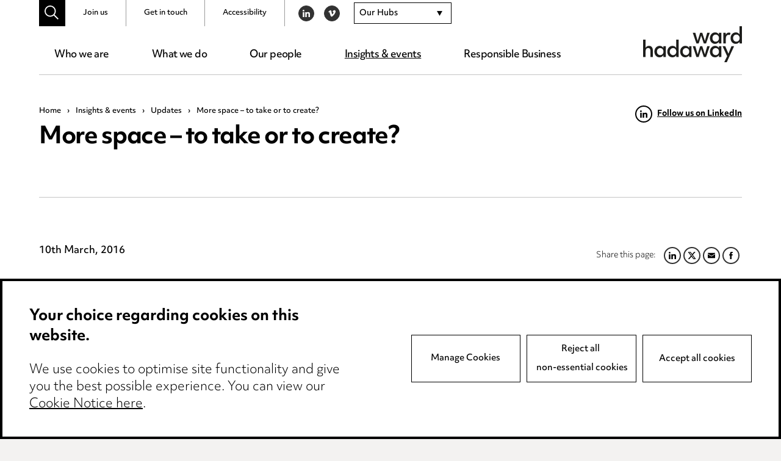

--- FILE ---
content_type: text/html; charset=UTF-8
request_url: https://www.wardhadaway.com/insights/updates/more-space-to-take-or-to-create/
body_size: 23509
content:
<!doctype html>

<!--[if lt IE 7]><html lang="en-GB" class="no-js lt-ie9 lt-ie8 lt-ie7"><![endif]-->
<!--[if (IE 7)&!(IEMobile)]><html lang="en-GB" class="no-js lt-ie9 lt-ie8"><![endif]-->
<!--[if (IE 8)&!(IEMobile)]><html lang="en-GB" class="no-js lt-ie9"><![endif]-->
<!--[if gt IE 8]><!-->
<html lang="en-GB" class="no-js">
<!--<![endif]-->

<head>

	<script src="https://www.wardhadaway.com/wp-content/themes/wh-by-cargo/library/js/libs/cookieconsent/cookieconsent.min.js"></script>
<script>
window.CookieConsent.init({
	// More link URL on bar
	modalMainTextMoreLink: null,
	// How lond to wait until bar comes up
	barTimeout: 500,
	// Look and feel
	theme: {
		barColor: '#FFF',
		barTextColor: '#000',
		barMainButtonColor: '#000',
		barMainButtonTextColor: '#FFF',
		modalMainButtonColor: '#000',
		modalMainButtonTextColor: '#FFF',
	},
	language: {
		// Current language
		current: 'en',
		locale: {
			en: {
				barMainText: '<p class="ccb__edit__heading">Your choice regarding cookies on this website.</p><p>We use cookies to optimise site functionality and give you the best possible experience. You can view our <a href="/cookie-notice/" title="Cookie Notice">Cookie Notice here</a>.</p>',
				barLinkSetting: 'Manage Cookies',
				barBtnAcceptAll: 'Accept all cookies',
				modalMainTitle: 'This site uses cookies.',
				modalMainText: 'Some of these cookies are essential, while others help us to improve your experience by providing insights into how the site is being used. For more detailed information on the cookies we use, please check our <a href="/cookie-notice/" title="Cookie Notice">Cookie Notice</a>.',
				modalBtnSave: 'Save current settings',
				modalBtnAcceptAll: 'Accept all cookies and close',
				modalAffectedSolutions: 'Affected Cookies:',
				learnMore: 'Learn More',
				on: 'On',
				off: 'Off',
			}
		}
	},
	// List all the categories you want to display
	categories: {
		// Unique name
		// This probably will be the default category
		necessary: {
			// The cookies here are necessary and category cant be turned off.
			// Wanted config value  will be ignored.
			needed: true,
			// The cookies in this category will be let trough.
			// This probably should be false if not necessary category
			wanted: true,
			// If the checkbox is on or off at first run.
			checked: true,
			// Language settings for categories
			language: {
				locale: {
					en: {
						name: 'Essential Cookies',
						description: 'The website requires these cookies to function properly.',
					}
				}
			}
		},
		optional: {
			// The cookies here are necessary and category cant be turned off.
			// Wanted config value  will be ignored.
			needed: false,
			// The cookies in this category will be let trough.
			// This probably should be false if not necessary category
			wanted: false,
			// If the checkbox is on or off at first run.
			checked: true,
			// Language settings for categories
			language: {
				locale: {
					en: {
						name: 'Optional Cookies',
						description: 'Cookies used to monitor website usage.',
					}
				}
			}
		}
	},
	// List actual services here
	services: {
		// Unique name
		needed: {
			// Existing category Unique name
			// This example shows how to block Google Analytics
			category: 'necessary',
			// Type of blocking to apply here.
			// This depends on the type of script we are trying to block
			// Can be: dynamic-script, script-tag, wrapped, localcookie
			type: 'localcookie',
			// Only needed if "type: dynamic-script"
			// The filter will look for this keyword in inserted scipt tags
			// and block if match found
			search: '',
			// List of known cookie names or Regular expressions matching
			// cookie names placed by this service.
			// These willbe removed from current domain and .domain.
			cookies: [
				{
					// Known cookie name.
					name: 'PHPSESSID',
					// Expected cookie domain.
					domain: '.${window.location.hostname}'
				},
				{
					// Regex matching cookie name.
					name: /^PHPSESSID/,
					domain: '.${window.location.hostname}'
				}
			],
			language: {
				locale: {
					en: {
						name: 'Website Functionality'
					}
				}
			}
		},
		analytics: {
			// Existing category Unique name
			// This example shows how to block Google Analytics
			category: 'optional',
			// Type of blocking to apply here.
			// This depends on the type of script we are trying to block
			// Can be: dynamic-script, script-tag, wrapped, localcookie
			type: 'script-tag',
			// Only needed if "type: dynamic-script"
			// The filter will look for this keyword in inserted scipt tags
			// and block if match found
			search: 'google',
			// List of known cookie names or Regular expressions matching
			// cookie names placed by this service.
			// These willbe removed from current domain and .domain.
			cookies: [
				{
					// Known cookie name.
					name: '_gid',
					// Expected cookie domain.
					domain: '.${window.location.hostname}'
				},
				{
					// Known cookie name.
					name: '_ga',
					// Expected cookie domain.
					domain: '.${window.location.hostname}'
				},
				{
					// Known cookie name.
					name: '_gcl_au',
					// Expected cookie domain.
					domain: '.${window.location.hostname}'
				},
				{
					// Known cookie name.
					name: '_gat_UA-2997339-1',
					// Expected cookie domain.
					domain: '.${window.location.hostname}'
				},
				{
					// Known cookie name.
					name: '_ga_6W0PBRF670',
					// Expected cookie domain.
					domain: '.${window.location.hostname}'
				},
				{
					// Regex matching cookie name.
					name: /_ga/,
					domain: '.${window.location.hostname}'
				},
				{
					// Regex matching cookie name.
					name: /_gat/,
					domain: '.${window.location.hostname}'
				},
				{
					// Regex matching cookie name.
					name: /_gcl_au/,
					domain: '.${window.location.hostname}'
				},
				{
					// Regex matching cookie name.
					name: /_gat_UA-2997339-1/,
					domain: '.${window.location.hostname}'
				},
				{
					// Regex matching cookie name.
					name: /^_ga/,
					domain: '.${window.location.hostname}'
				},
				{
					// Regex matching cookie name.
					name: /^_gid/,
					domain: '.${window.location.hostname}'
				},
				{
					// Regex matching cookie name.
					name: /^_gat/,
					domain: '.${window.location.hostname}'
				},
				{
					// Regex matching cookie name.
					name: /^_gcl_au/,
					domain: '.${window.location.hostname}'
				},
				{
					// Regex matching cookie name.
					name: /^_gat_UA-2997339-1/,
					domain: '.${window.location.hostname}'
				},
				{
					// Regex matching cookie name.
					name: /^_ga_6W0PBRF670/,
					domain: '.${window.location.hostname}'
				},
				{
					// Regex matching cookie name.
					name: /^_gcl_au/,
					domain: '.${window.location.hostname}'
				}
			],
			language: {
				locale: {
					en: {
						name: 'Google Analytics'
					}
				}
			}
		}
    }

});
</script>
	<meta charset="utf-8">
	<meta http-equiv="X-UA-Compatible" content="IE=edge,chrome=1">
	<title>More space – to take or to create?</title>
	<meta name="HandheldFriendly" content="True">
	<meta name="MobileOptimized" content="320">
	<meta name="viewport" content="width=device-width, initial-scale=1.0" />

			<link rel="apple-touch-icon" sizes="180x180" href="https://www.wardhadaway.com/wp-content/themes/wh-by-cargo/apple-touch-icon.png">
		<link rel="icon" type="image/png" sizes="32x32" href="https://www.wardhadaway.com/wp-content/themes/wh-by-cargo/favicon-32x32.png">
		<link rel="icon" type="image/png" sizes="16x16" href="https://www.wardhadaway.com/wp-content/themes/wh-by-cargo/favicon-16x16.png">
		<link rel="manifest" href="https://www.wardhadaway.com/wp-content/themes/wh-by-cargo/site.webmanifest">
		<link rel="mask-icon" href="https://www.wardhadaway.com/wp-content/themes/wh-by-cargo/safari-pinned-tab.svg" color="#000000">
		<meta name="msapplication-TileColor" content="#000000">
		<meta name="theme-color" content="#000000">
				<meta name="robots" content="NOODP">
		<meta name='robots' content='index, follow, max-image-preview:large, max-snippet:-1, max-video-preview:-1' />
	<style>img:is([sizes="auto" i], [sizes^="auto," i]) { contain-intrinsic-size: 3000px 1500px }</style>
	
	<!-- This site is optimized with the Yoast SEO plugin v26.0 - https://yoast.com/wordpress/plugins/seo/ -->
	<meta name="description" content="Fast-growing businesses often face the challenge of acquiring more space from which to operate." />
	<link rel="canonical" href="https://www.wardhadaway.com/insights/updates/more-space-to-take-or-to-create/" />
	<meta property="og:locale" content="en_GB" />
	<meta property="og:type" content="article" />
	<meta property="og:title" content="More space – to take or to create?" />
	<meta property="og:description" content="Fast-growing businesses often face the challenge of acquiring more space from which to operate." />
	<meta property="og:url" content="https://www.wardhadaway.com/insights/updates/more-space-to-take-or-to-create/" />
	<meta property="og:site_name" content="Ward Hadaway" />
	<meta property="article:published_time" content="2016-03-10T12:22:56+00:00" />
	<meta property="article:modified_time" content="2020-12-09T07:51:12+00:00" />
	<meta name="author" content="Emma Wolstenholme" />
	<meta name="twitter:card" content="summary_large_image" />
	<meta name="twitter:label1" content="Written by" />
	<meta name="twitter:data1" content="Emma Wolstenholme" />
	<meta name="twitter:label2" content="Estimated reading time" />
	<meta name="twitter:data2" content="2 minutes" />
	<script type="application/ld+json" class="yoast-schema-graph">{"@context":"https://schema.org","@graph":[{"@type":"WebPage","@id":"https://www.wardhadaway.com/insights/updates/more-space-to-take-or-to-create/","url":"https://www.wardhadaway.com/insights/updates/more-space-to-take-or-to-create/","name":"More space – to take or to create?","isPartOf":{"@id":"https://www.wardhadaway.com/#website"},"datePublished":"2016-03-10T12:22:56+00:00","dateModified":"2020-12-09T07:51:12+00:00","author":{"@id":"https://www.wardhadaway.com/#/schema/person/1d4de05b2110a0e7fbc8af387379180d"},"description":"Fast-growing businesses often face the challenge of acquiring more space from which to operate.","breadcrumb":{"@id":"https://www.wardhadaway.com/insights/updates/more-space-to-take-or-to-create/#breadcrumb"},"inLanguage":"en-GB","potentialAction":[{"@type":"ReadAction","target":["https://www.wardhadaway.com/insights/updates/more-space-to-take-or-to-create/"]}]},{"@type":"BreadcrumbList","@id":"https://www.wardhadaway.com/insights/updates/more-space-to-take-or-to-create/#breadcrumb","itemListElement":[{"@type":"ListItem","position":1,"name":"Home","item":"https://www.wardhadaway.com/"},{"@type":"ListItem","position":2,"name":"Insights &#038; events","item":"https://www.wardhadaway.com/insights/"},{"@type":"ListItem","position":3,"name":"Updates","item":"https://www.wardhadaway.com/insights/updates/"},{"@type":"ListItem","position":4,"name":"More space – to take or to create?"}]},{"@type":"WebSite","@id":"https://www.wardhadaway.com/#website","url":"https://www.wardhadaway.com/","name":"Ward Hadaway","description":"A firm you want to work with. A team you want to join.","potentialAction":[{"@type":"SearchAction","target":{"@type":"EntryPoint","urlTemplate":"https://www.wardhadaway.com/?s={search_term_string}"},"query-input":{"@type":"PropertyValueSpecification","valueRequired":true,"valueName":"search_term_string"}}],"inLanguage":"en-GB"},{"@type":"Person","@id":"https://www.wardhadaway.com/#/schema/person/1d4de05b2110a0e7fbc8af387379180d","name":"Emma Wolstenholme","image":{"@type":"ImageObject","inLanguage":"en-GB","@id":"https://www.wardhadaway.com/#/schema/person/image/","url":"https://secure.gravatar.com/avatar/56ef684b801139be19e380fdea39814ead1448a413e771ba9709f41458e58154?s=96&d=mm&r=g","contentUrl":"https://secure.gravatar.com/avatar/56ef684b801139be19e380fdea39814ead1448a413e771ba9709f41458e58154?s=96&d=mm&r=g","caption":"Emma Wolstenholme"}}]}</script>
	<!-- / Yoast SEO plugin. -->


<link rel='stylesheet' id='all-css-cc8aeb48ebe21d7fc5cb38985b5eae66' href='https://www.wardhadaway.com/wp-content/boost-cache/static/b5e9a016d0.min.css' type='text/css' media='all' />
<style id='classic-theme-styles-inline-css'>
/*! This file is auto-generated */
.wp-block-button__link{color:#fff;background-color:#32373c;border-radius:9999px;box-shadow:none;text-decoration:none;padding:calc(.667em + 2px) calc(1.333em + 2px);font-size:1.125em}.wp-block-file__button{background:#32373c;color:#fff;text-decoration:none}
</style>
<style id='global-styles-inline-css'>
:root{--wp--preset--aspect-ratio--square: 1;--wp--preset--aspect-ratio--4-3: 4/3;--wp--preset--aspect-ratio--3-4: 3/4;--wp--preset--aspect-ratio--3-2: 3/2;--wp--preset--aspect-ratio--2-3: 2/3;--wp--preset--aspect-ratio--16-9: 16/9;--wp--preset--aspect-ratio--9-16: 9/16;--wp--preset--color--black: #000000;--wp--preset--color--cyan-bluish-gray: #abb8c3;--wp--preset--color--white: #ffffff;--wp--preset--color--pale-pink: #f78da7;--wp--preset--color--vivid-red: #cf2e2e;--wp--preset--color--luminous-vivid-orange: #ff6900;--wp--preset--color--luminous-vivid-amber: #fcb900;--wp--preset--color--light-green-cyan: #7bdcb5;--wp--preset--color--vivid-green-cyan: #00d084;--wp--preset--color--pale-cyan-blue: #8ed1fc;--wp--preset--color--vivid-cyan-blue: #0693e3;--wp--preset--color--vivid-purple: #9b51e0;--wp--preset--gradient--vivid-cyan-blue-to-vivid-purple: linear-gradient(135deg,rgba(6,147,227,1) 0%,rgb(155,81,224) 100%);--wp--preset--gradient--light-green-cyan-to-vivid-green-cyan: linear-gradient(135deg,rgb(122,220,180) 0%,rgb(0,208,130) 100%);--wp--preset--gradient--luminous-vivid-amber-to-luminous-vivid-orange: linear-gradient(135deg,rgba(252,185,0,1) 0%,rgba(255,105,0,1) 100%);--wp--preset--gradient--luminous-vivid-orange-to-vivid-red: linear-gradient(135deg,rgba(255,105,0,1) 0%,rgb(207,46,46) 100%);--wp--preset--gradient--very-light-gray-to-cyan-bluish-gray: linear-gradient(135deg,rgb(238,238,238) 0%,rgb(169,184,195) 100%);--wp--preset--gradient--cool-to-warm-spectrum: linear-gradient(135deg,rgb(74,234,220) 0%,rgb(151,120,209) 20%,rgb(207,42,186) 40%,rgb(238,44,130) 60%,rgb(251,105,98) 80%,rgb(254,248,76) 100%);--wp--preset--gradient--blush-light-purple: linear-gradient(135deg,rgb(255,206,236) 0%,rgb(152,150,240) 100%);--wp--preset--gradient--blush-bordeaux: linear-gradient(135deg,rgb(254,205,165) 0%,rgb(254,45,45) 50%,rgb(107,0,62) 100%);--wp--preset--gradient--luminous-dusk: linear-gradient(135deg,rgb(255,203,112) 0%,rgb(199,81,192) 50%,rgb(65,88,208) 100%);--wp--preset--gradient--pale-ocean: linear-gradient(135deg,rgb(255,245,203) 0%,rgb(182,227,212) 50%,rgb(51,167,181) 100%);--wp--preset--gradient--electric-grass: linear-gradient(135deg,rgb(202,248,128) 0%,rgb(113,206,126) 100%);--wp--preset--gradient--midnight: linear-gradient(135deg,rgb(2,3,129) 0%,rgb(40,116,252) 100%);--wp--preset--font-size--small: 13px;--wp--preset--font-size--medium: 20px;--wp--preset--font-size--large: 36px;--wp--preset--font-size--x-large: 42px;--wp--preset--spacing--20: 0.44rem;--wp--preset--spacing--30: 0.67rem;--wp--preset--spacing--40: 1rem;--wp--preset--spacing--50: 1.5rem;--wp--preset--spacing--60: 2.25rem;--wp--preset--spacing--70: 3.38rem;--wp--preset--spacing--80: 5.06rem;--wp--preset--shadow--natural: 6px 6px 9px rgba(0, 0, 0, 0.2);--wp--preset--shadow--deep: 12px 12px 50px rgba(0, 0, 0, 0.4);--wp--preset--shadow--sharp: 6px 6px 0px rgba(0, 0, 0, 0.2);--wp--preset--shadow--outlined: 6px 6px 0px -3px rgba(255, 255, 255, 1), 6px 6px rgba(0, 0, 0, 1);--wp--preset--shadow--crisp: 6px 6px 0px rgba(0, 0, 0, 1);}:where(.is-layout-flex){gap: 0.5em;}:where(.is-layout-grid){gap: 0.5em;}body .is-layout-flex{display: flex;}.is-layout-flex{flex-wrap: wrap;align-items: center;}.is-layout-flex > :is(*, div){margin: 0;}body .is-layout-grid{display: grid;}.is-layout-grid > :is(*, div){margin: 0;}:where(.wp-block-columns.is-layout-flex){gap: 2em;}:where(.wp-block-columns.is-layout-grid){gap: 2em;}:where(.wp-block-post-template.is-layout-flex){gap: 1.25em;}:where(.wp-block-post-template.is-layout-grid){gap: 1.25em;}.has-black-color{color: var(--wp--preset--color--black) !important;}.has-cyan-bluish-gray-color{color: var(--wp--preset--color--cyan-bluish-gray) !important;}.has-white-color{color: var(--wp--preset--color--white) !important;}.has-pale-pink-color{color: var(--wp--preset--color--pale-pink) !important;}.has-vivid-red-color{color: var(--wp--preset--color--vivid-red) !important;}.has-luminous-vivid-orange-color{color: var(--wp--preset--color--luminous-vivid-orange) !important;}.has-luminous-vivid-amber-color{color: var(--wp--preset--color--luminous-vivid-amber) !important;}.has-light-green-cyan-color{color: var(--wp--preset--color--light-green-cyan) !important;}.has-vivid-green-cyan-color{color: var(--wp--preset--color--vivid-green-cyan) !important;}.has-pale-cyan-blue-color{color: var(--wp--preset--color--pale-cyan-blue) !important;}.has-vivid-cyan-blue-color{color: var(--wp--preset--color--vivid-cyan-blue) !important;}.has-vivid-purple-color{color: var(--wp--preset--color--vivid-purple) !important;}.has-black-background-color{background-color: var(--wp--preset--color--black) !important;}.has-cyan-bluish-gray-background-color{background-color: var(--wp--preset--color--cyan-bluish-gray) !important;}.has-white-background-color{background-color: var(--wp--preset--color--white) !important;}.has-pale-pink-background-color{background-color: var(--wp--preset--color--pale-pink) !important;}.has-vivid-red-background-color{background-color: var(--wp--preset--color--vivid-red) !important;}.has-luminous-vivid-orange-background-color{background-color: var(--wp--preset--color--luminous-vivid-orange) !important;}.has-luminous-vivid-amber-background-color{background-color: var(--wp--preset--color--luminous-vivid-amber) !important;}.has-light-green-cyan-background-color{background-color: var(--wp--preset--color--light-green-cyan) !important;}.has-vivid-green-cyan-background-color{background-color: var(--wp--preset--color--vivid-green-cyan) !important;}.has-pale-cyan-blue-background-color{background-color: var(--wp--preset--color--pale-cyan-blue) !important;}.has-vivid-cyan-blue-background-color{background-color: var(--wp--preset--color--vivid-cyan-blue) !important;}.has-vivid-purple-background-color{background-color: var(--wp--preset--color--vivid-purple) !important;}.has-black-border-color{border-color: var(--wp--preset--color--black) !important;}.has-cyan-bluish-gray-border-color{border-color: var(--wp--preset--color--cyan-bluish-gray) !important;}.has-white-border-color{border-color: var(--wp--preset--color--white) !important;}.has-pale-pink-border-color{border-color: var(--wp--preset--color--pale-pink) !important;}.has-vivid-red-border-color{border-color: var(--wp--preset--color--vivid-red) !important;}.has-luminous-vivid-orange-border-color{border-color: var(--wp--preset--color--luminous-vivid-orange) !important;}.has-luminous-vivid-amber-border-color{border-color: var(--wp--preset--color--luminous-vivid-amber) !important;}.has-light-green-cyan-border-color{border-color: var(--wp--preset--color--light-green-cyan) !important;}.has-vivid-green-cyan-border-color{border-color: var(--wp--preset--color--vivid-green-cyan) !important;}.has-pale-cyan-blue-border-color{border-color: var(--wp--preset--color--pale-cyan-blue) !important;}.has-vivid-cyan-blue-border-color{border-color: var(--wp--preset--color--vivid-cyan-blue) !important;}.has-vivid-purple-border-color{border-color: var(--wp--preset--color--vivid-purple) !important;}.has-vivid-cyan-blue-to-vivid-purple-gradient-background{background: var(--wp--preset--gradient--vivid-cyan-blue-to-vivid-purple) !important;}.has-light-green-cyan-to-vivid-green-cyan-gradient-background{background: var(--wp--preset--gradient--light-green-cyan-to-vivid-green-cyan) !important;}.has-luminous-vivid-amber-to-luminous-vivid-orange-gradient-background{background: var(--wp--preset--gradient--luminous-vivid-amber-to-luminous-vivid-orange) !important;}.has-luminous-vivid-orange-to-vivid-red-gradient-background{background: var(--wp--preset--gradient--luminous-vivid-orange-to-vivid-red) !important;}.has-very-light-gray-to-cyan-bluish-gray-gradient-background{background: var(--wp--preset--gradient--very-light-gray-to-cyan-bluish-gray) !important;}.has-cool-to-warm-spectrum-gradient-background{background: var(--wp--preset--gradient--cool-to-warm-spectrum) !important;}.has-blush-light-purple-gradient-background{background: var(--wp--preset--gradient--blush-light-purple) !important;}.has-blush-bordeaux-gradient-background{background: var(--wp--preset--gradient--blush-bordeaux) !important;}.has-luminous-dusk-gradient-background{background: var(--wp--preset--gradient--luminous-dusk) !important;}.has-pale-ocean-gradient-background{background: var(--wp--preset--gradient--pale-ocean) !important;}.has-electric-grass-gradient-background{background: var(--wp--preset--gradient--electric-grass) !important;}.has-midnight-gradient-background{background: var(--wp--preset--gradient--midnight) !important;}.has-small-font-size{font-size: var(--wp--preset--font-size--small) !important;}.has-medium-font-size{font-size: var(--wp--preset--font-size--medium) !important;}.has-large-font-size{font-size: var(--wp--preset--font-size--large) !important;}.has-x-large-font-size{font-size: var(--wp--preset--font-size--x-large) !important;}
:where(.wp-block-post-template.is-layout-flex){gap: 1.25em;}:where(.wp-block-post-template.is-layout-grid){gap: 1.25em;}
:where(.wp-block-columns.is-layout-flex){gap: 2em;}:where(.wp-block-columns.is-layout-grid){gap: 2em;}
:root :where(.wp-block-pullquote){font-size: 1.5em;line-height: 1.6;}
</style>
<!--[if lte IE 9]>
<link rel='stylesheet' id='bones-ie-only-css' href='https://www.wardhadaway.com/wp-content/themes/wh-by-cargo/library/css/ie.css' media='all' />
<![endif]-->
<script type="text/javascript" src="https://www.wardhadaway.com/wp-includes/js/jquery/jquery.min.js" id="jquery-core-js"></script>
<script type="text/javascript" src="https://www.wardhadaway.com/wp-includes/js/jquery/jquery-migrate.min.js" id="jquery-migrate-js"></script>
<script type="text/javascript" src="https://www.wardhadaway.com/wp-content/themes/wh-by-cargo/library/js/libs/modernizr.custom.min.js" id="bones-modernizr-js"></script>
<link rel="https://api.w.org/" href="https://www.wardhadaway.com/wp-json/" /><link rel="alternate" title="JSON" type="application/json" href="https://www.wardhadaway.com/wp-json/wp/v2/posts/9010" /><link rel='shortlink' href='https://www.wardhadaway.com/?p=9010' />
<link rel="alternate" title="oEmbed (JSON)" type="application/json+oembed" href="https://www.wardhadaway.com/wp-json/oembed/1.0/embed?url=https%3A%2F%2Fwww.wardhadaway.com%2Finsights%2Fupdates%2Fmore-space-to-take-or-to-create%2F" />
<link rel="alternate" title="oEmbed (XML)" type="text/xml+oembed" href="https://www.wardhadaway.com/wp-json/oembed/1.0/embed?url=https%3A%2F%2Fwww.wardhadaway.com%2Finsights%2Fupdates%2Fmore-space-to-take-or-to-create%2F&#038;format=xml" />
			<!-- Google Tag Manager -->
			<script>
				window.dataLayer = window.dataLayer || []

				function gtag() {
					dataLayer.push(arguments);
				}

				if (localStorage.getItem('consentMode') === null) {
					gtag('consent', 'default', {
						'ad_storage': 'granted',
						'ad_user_data': 'granted',
						'ad_personalization': 'granted',
						'analytics_storage': 'granted'
					});
				} else {
					gtag('consent', 'default', JSON.parse(localStorage.getItem('consentMode')));
				}
				(function(w, d, s, l, i) {
					w[l] = w[l] || [];
					w[l].push({
						'gtm.start': new Date().getTime(),
						event: 'gtm.js'
					});
					var f = d.getElementsByTagName(s)[0],
						j = d.createElement(s),
						dl = l != 'dataLayer' ? '&l=' + l : '';
					j.async = true;
					j.src =
						'https://www.googletagmanager.com/gtm.js?id=' + i + dl;
					f.parentNode.insertBefore(j, f);
				})(window, document, 'script', 'dataLayer', 'GTM-WB9HGZM');
			</script>
			<!-- End Google Tag Manager -->
	<style type="text/css">body{color:#000;font-family:objektiv-mk3,Arial,sans-serif;font-weight:300;line-height:1.6}.h1,.h2,.h3,.h4,.h5,h1,h2,h3,h4,h5{text-rendering:optimizelegibility;color:#000;font-family:objektiv-mk1,objektiv-mk3,Arial,sans-serif;font-weight:700;letter-spacing:-.035em;line-height:1.2}.h1 a,.h1 a:visited,.h2 a,.h2 a:visited,.h3 a,.h3 a:visited,.h4 a,.h4 a:visited,.h5 a,.h5 a:visited,h1 a,h1 a:visited,h2 a,h2 a:visited,h3 a,h3 a:visited,h4 a,h4 a:visited,h5 a,h5 a:visited{text-decoration:none}.h1:first-child,.h2:first-child,.h3:first-child,.h4:first-child,.h5:first-child,h1:first-child,h2:first-child,h3:first-child,h4:first-child,h5:first-child{margin-top:0}[data-pattern=animated] .h1,[data-pattern=animated] .h2,[data-pattern=animated] .h3,[data-pattern=animated] .h4,[data-pattern=animated] .h5,[data-pattern=animated] h1,[data-pattern=animated] h2,[data-pattern=animated] h3,[data-pattern=animated] h4,[data-pattern=animated] h5,[data-pattern=static] .h1,[data-pattern=static] .h2,[data-pattern=static] .h3,[data-pattern=static] .h4,[data-pattern=static] .h5,[data-pattern=static] h1,[data-pattern=static] h2,[data-pattern=static] h3,[data-pattern=static] h4,[data-pattern=static] h5{color:#fff}.h1,h1{font-size:2.375em}.h2,h2{font-size:2em;margin-bottom:.375em}.h3,h3{font-size:1.313em}.h4,h4{font-size:1.25em}.h5,h5{font-size:.846em;letter-spacing:2px;line-height:1.6;text-transform:uppercase}.page--title{margin:0}.page--title span{text-decoration:underline}.page--title_centre{text-align:center}.page--sub{font-size:2.375em;font-weight:300;letter-spacing:-.035em;line-height:1.2;margin:0}.strip--heading{display:block;font-size:2em;margin:0 0 1.8em;text-align:center}@media only screen and (max-height:56.25em){.strip--heading{margin:0 0 1.2em}}@media only screen and (min-height:75em){.strip--heading{margin:0 0 5.86rem}}[data-bg=black] .strip--heading{color:#fff}p{-webkit-hyphens:none;-ms-hyphens:none;hyphens:none;word-break:keep-all}.content--boosted{font-size:1.188em}.content--boosted>p:first-child{margin-top:0}.content--boosted>p:last-child{margin-bottom:0}.content--promoted{font-size:2em;font-weight:300;line-height:1.4;margin-bottom:1em}.content--promoted>p:first-child{margin-top:0}.content--promoted:last-child,.content--promoted>p:last-child{margin-bottom:0}@media only screen and (max-width:37.5em){.content--promoted{font-size:1.45em}}[data-bg=black] .content--promoted{color:#fff}.content--intro{font-size:1.2em;font-weight:700}.content--intro>p:first-child{margin-top:0}.content--notice{border:1px solid #000;display:block;margin:4.688em 0;padding:1.4em}.content--notice>p{font-size:.875em}.content--notice>p:first-child{margin-top:0}.content--notice>p:last-child{margin-bottom:0}a,a:visited{color:#000;text-decoration:underline}a:focus,a:hover,a:visited:focus,a:visited:hover{color:#000;text-decoration:none}.content--pushed{padding:0 4.688em 2.344em 0}@media only screen and (max-width:62.5){.content--pushed{padding-right:0}}.content--skip-to,.content--skip-to:visited{height:1px;left:-999px;overflow:hidden;position:absolute;top:auto;width:1px;z-index:-999}.content--skip-to:active,.content--skip-to:focus,.content--skip-to:visited:active,.content--skip-to:visited:focus{background-color:#000;background-color:rgba(0,0,0,.8);color:#fff;height:auto;left:0;margin:0;padding:1.5em;text-align:center;top:0;width:100%;z-index:999}.wp-caption{background-color:#f7f7f7;border:1px solid #e6e6e6;margin:1em 0 2em;max-width:100%;padding:.5em}.wp-caption img{display:block;height:auto!important;width:100%}@media only screen and (min-width:650px){.wp-caption.alignleft{float:left;margin-right:2em;max-width:50%}.wp-caption.alignright{float:right;margin-left:2em;max-width:50%}}.wp-caption-text{color:#000;margin:0;padding:1em 0}hr{clear:both;display:block;margin:2em 0}li{font-size:1em;margin-bottom:.5em;position:relative}ul{padding-left:1.5em}.content ul>li a,.content ul>li a:visited{word-break:break-all}.list--arrows--subhead{color:#9b9b9b;font-weight:500;margin:1.6em 0 .5em}.list--arrows{list-style:none;margin:0;padding:0}.list--arrows li a,.list--arrows li a:visited{-webkit-box-align:start;-ms-flex-align:start;-webkit-box-pack:start;-ms-flex-pack:start;align-items:flex-start;display:-webkit-box;display:-ms-flexbox;display:flex;justify-content:flex-start;text-decoration:none;width:100%}.list--arrows li a:focus,.list--arrows li a:hover,.list--arrows li a:visited:focus,.list--arrows li a:visited:hover{text-decoration:underline}.list--arrows li a.child-element:focus,.list--arrows li a.child-element:hover,.list--arrows li a:visited.child-element:focus,.list--arrows li a:visited.child-element:hover{text-decoration:none}.list--arrows .list--arrow--icon{display:block;margin:.4em .4em 0 0}.list--arrows .list--arrow--icon svg{fill:#000;display:block}.list--arrows .list--arrow--text{-webkit-box-flex:1;-ms-flex-positive:1;-ms-flex-negative:1;display:block;flex-grow:1;flex-shrink:1}dl{display:block;padding:1em 2em}dl dt{font-size:1.2em;font-weight:700;margin:0 0 .6em}dl dd{margin-bottom:1em}dl dd:last-child{margin-bottom:0}blockquote{font-family:objektiv-mk1,objektiv-mk3,Arial,sans-serif;font-size:1.25em;font-weight:700;line-height:1.4;margin:2em 0}.content--boosted blockquote{font-size:1.313rem}blockquote>p:after,blockquote>p:before{display:block;height:49px;width:68px}blockquote>p:first-child{margin-top:0}blockquote>p:first-child:before{background-image:url(/wp-content/themes/wh-by-cargo/library/images/svgs/icon-quote-open.svg);content:"";margin:0 0 1em}blockquote>p:last-of-type{margin-bottom:0}blockquote>p:last-of-type:after{background-image:url(/wp-content/themes/wh-by-cargo/library/images/svgs/icon-quote-close.svg);content:"";margin:1em 0}blockquote footer{font-size:1rem;font-weight:500;margin:2em 0 0}@media only screen and (max-height:43.75em){blockquote{font-size:1em}blockquote>p:after,blockquote>p:before{background-size:cover;height:28px;width:46px}}@media only screen and (min-height:43.75em) and (max-height:62.5em){blockquote{font-size:1em}}.quote--promoted{max-width:30em}.quote--centred{margin:0 auto;max-width:36.375rem;text-align:center}[data-pattern=static] .quote--centred{color:#fff}.quote--centred>p:first-of-type:before{background-image:url(/wp-content/themes/wh-by-cargo/library/images/svgs/icon-quote-open-white.svg);margin-left:auto;margin-right:auto}.quote--centred>p:last-of-type:after{background-image:url(/wp-content/themes/wh-by-cargo/library/images/svgs/icon-quote-close-white.svg);margin-left:auto;margin-right:auto}pre{padding:.4em 1em}code,pre{background-color:#333}code{color:#fff;font-size:.9em;padding:.4em}.screen-reader-text{display:block;overflow:hidden;text-indent:100%;white-space:nowrap}.hide-text{display:none}@media only screen and (min-width:56.25em){.banner .bg-image.wrap .page--sub,.banner .bg-image.wrap .page--title{color:#fff}}.wrap{margin:0 auto;max-width:93.75em;padding:0 5%;width:100%}@media only screen and (min-width:96.75em){.wrap{padding-left:0;padding-right:0}}.wrap--slim{margin:0 auto;max-width:74em}.wrap--tight{margin:0 auto;max-width:57.813em}.wrap--restrict{margin:0 auto;max-width:45.938em}.addtocalendar var{display:none}.addtocalendar{background:transparent!important;display:block;margin:0;position:relative}.atcb-link{cursor:pointer;display:block;outline:none!important;width:100%}.atcb-link:active~ul,.atcb-link:focus~ul,.atcb-list:hover{visibility:visible}.atcb-list{left:0;position:absolute;top:100%;visibility:hidden;width:100%;z-index:900}.atcb-item,.atcb-list{background:#fff;list-style:none;margin:0;padding:0}.atcb-item{float:none;text-align:left}.atcb-item-link{display:block;outline:none;text-decoration:none}.atcb-item.hover,.atcb-item:hover{cursor:pointer;outline:none;position:relative;text-decoration:none;z-index:900}.atc-style-blue .atcb-list{border:1px solid #bababa;border-radius:2px;-webkit-box-shadow:0 0 5px #aaa;box-shadow:0 0 5px #aaa;width:170px}.atc-style-blue .atcb-item,.atc-style-blue .atcb-list{background:#fff;color:#000}.atc-style-blue .atcb-item,.atc-style-blue .atcb-item-link{zoom:1;line-height:1.3em;vertical-align:middle}.atc-style-blue .atcb-item-link,.atc-style-blue .atcb-item-link:active,.atc-style-blue .atcb-item-link:focus,.atc-style-blue .atcb-item-link:hover{color:#000;font-family:Verdana;font-size:14px;outline:none;padding:5px 15px;text-decoration:none}.atc-style-blue .atcb-item-link:active,.atc-style-blue .atcb-item-link:focus,.atc-style-blue .atcb-item-link:hover{color:#fff}.atc-style-blue .atcb-item.hover,.atc-style-blue .atcb-item:hover{background:#4281f4}.atcb-link,.button-wrap a,.button-wrap a:visited,button,input[type=submit]{-webkit-box-align:center;-ms-flex-align:center;-webkit-box-pack:center;-ms-flex-pack:center;align-items:center;background-color:#fff;border:1px solid #000;color:#000;cursor:pointer;display:-webkit-box;display:-ms-flexbox;display:flex;font-family:objektiv-mk3,Arial,sans-serif;font-size:1em;font-weight:500;justify-content:center;margin:1em 0;min-width:14.625em;padding:.5em 1em;position:relative;text-decoration:none;-webkit-transition:background-color .25s ease-in-out,border-color .25s ease-in-out,color .25s ease-in-out;-o-transition:background-color .25s ease-in-out,border-color .25s ease-in-out,color .25s ease-in-out;transition:background-color .25s ease-in-out,border-color .25s ease-in-out,color .25s ease-in-out}.atcb-link .button-text,.button-wrap a .button-text,button .button-text,input[type=submit] .button-text{display:block}.atcb-link svg,.button-wrap a:visited svg,.button-wrap a svg,button svg,input[type=submit] svg{fill:#000;display:block;-webkit-transition:fill .25s ease-in-out;-o-transition:fill .25s ease-in-out;transition:fill .25s ease-in-out}.atcb-link:focus,.atcb-link:hover,.button-wrap a:focus,.button-wrap a:hover,button:focus,button:hover,input[type=submit]:focus,input[type=submit]:hover{background-color:#000;color:#fff;text-decoration:none}.atcb-link:focus svg,.atcb-link:hover svg,.button-wrap a:focus svg,.button-wrap a:hover svg,button:focus svg,button:hover svg,input[type=submit]:focus svg,input[type=submit]:hover svg{fill:#fff}.button-wrap a[data-style=reverse],[data-style=reverse].atcb-link,button[data-style=reverse],input[data-style=reverse][type=submit]{background-color:#000;color:#fff}.button-wrap a[data-style=reverse] svg,[data-style=reverse].atcb-link svg,button[data-style=reverse] svg,input[data-style=reverse][type=submit] svg{fill:#fff}.button-wrap a[data-style=reverse]:focus,.button-wrap a[data-style=reverse]:hover,[data-style=reverse].atcb-link:focus,[data-style=reverse].atcb-link:hover,button[data-style=reverse]:focus,button[data-style=reverse]:hover,input[data-style=reverse][type=submit]:focus,input[data-style=reverse][type=submit]:hover{background-color:#323232;color:#fff;text-decoration:none}.button-wrap a[data-style=white],[data-style=white].atcb-link,button[data-style=white],input[data-style=white][type=submit]{background-color:#fff;border-color:#fff;color:#000}.button-wrap a[data-style=white] svg,[data-style=white].atcb-link svg,button[data-style=white] svg,input[data-style=white][type=submit] svg{fill:#fff}.button-wrap a[data-style=white]:focus,.button-wrap a[data-style=white]:hover,[data-style=white].atcb-link:focus,[data-style=white].atcb-link:hover,button[data-style=white]:focus,button[data-style=white]:hover,input[data-style=white][type=submit]:focus,input[data-style=white][type=submit]:hover{background-color:#000;color:#fff;text-decoration:none}.button-wrap a[data-style=transparent],[data-style=transparent].atcb-link,button[data-style=transparent],input[data-style=transparent][type=submit]{background-color:transparent;border-color:#fff;color:#fff}.button-wrap a[data-style=transparent] svg,[data-style=transparent].atcb-link svg,button[data-style=transparent] svg,input[data-style=transparent][type=submit] svg{fill:#fff}.button-wrap a[data-style=transparent]:focus,.button-wrap a[data-style=transparent]:hover,[data-style=transparent].atcb-link:focus,[data-style=transparent].atcb-link:hover,button[data-style=transparent]:focus,button[data-style=transparent]:hover,input[data-style=transparent][type=submit]:focus,input[data-style=transparent][type=submit]:hover{background-color:#fff;color:#000;text-decoration:none}.button-wrap a[data-contains=both],[data-contains=both].atcb-link,button[data-contains=both],input[data-contains=both][type=submit]{-webkit-box-align:center;-ms-flex-align:center;-webkit-box-pack:center;-ms-flex-pack:center;align-items:center;display:-webkit-box;display:-ms-flexbox;display:flex;justify-content:center}.button-wrap a[data-contains=both] .button-text,[data-contains=both].atcb-link .button-text,button[data-contains=both] .button-text,input[data-contains=both][type=submit] .button-text{margin:0 .8em 0 0}.button-wrap a[disabled],[disabled].atcb-link,button[disabled],input[disabled][type=submit]{opacity:.25}.button-wrap a[disabled]:focus,.button-wrap a[disabled]:hover,[disabled].atcb-link:focus,[disabled].atcb-link:hover,button[disabled]:focus,button[disabled]:hover,input[disabled][type=submit]:focus,input[disabled][type=submit]:hover{background-color:#fff;color:#000;cursor:default;text-decoration:none}.button-wrap a[disabled]:focus svg,.button-wrap a[disabled]:hover svg,[disabled].atcb-link:focus svg,[disabled].atcb-link:hover svg,button[disabled]:focus svg,button[disabled]:hover svg,input[disabled][type=submit]:focus svg,input[disabled][type=submit]:hover svg{fill:#000}.button-wrap{-webkit-box-pack:start;-ms-flex-pack:start;display:-webkit-box;display:-ms-flexbox;display:flex;justify-content:flex-start;margin:0}.button-wrap[data-style=center]{-webkit-box-pack:center;-ms-flex-pack:center;justify-content:center}.button-wrap[data-style=full] a,.button-wrap[data-style=full] a:visited{-webkit-box-pack:center;-ms-flex-pack:center;display:block;justify-content:center;width:100%}.button-wrap[data-style=full] a .button-text,.button-wrap[data-style=full] a:visited .button-text{text-align:center}.button-wrap[data-style=promoted]{-webkit-box-pack:center;-ms-flex-pack:center;justify-content:center}.button-wrap[data-style=promoted] a,.button-wrap[data-style=promoted] a:visited{background-color:#0f6cc1;border-width:0;color:#fff;display:block;font-size:1em;font-weight:500;max-width:33em;text-align:center;width:100%}.button-wrap[data-style=promoted] a:focus,.button-wrap[data-style=promoted] a:hover,.button-wrap[data-style=promoted] a:visited:focus,.button-wrap[data-style=promoted] a:visited:hover{background-color:#0b5292}.button-wrap[data-margin=pushed]{margin:4.688em 0 0}.button-wrap[data-margin=pushed] a,.button-wrap[data-margin=pushed] a:visited{margin:0}button,input[type=submit]{min-width:0}button .button--hidden-label,input[type=submit] .button--hidden-label{left:-999em;position:absolute}.form--ppc button,.form--ppc input[type=submit]{background-color:#0f6cc1;border-width:0;color:#fff;display:block;font-size:1em;font-weight:500;margin:2em 0 0;max-width:100%;text-align:center;width:100%}.form--ppc button:focus,.form--ppc button:hover,.form--ppc input[type=submit]:focus,.form--ppc input[type=submit]:hover{background-color:#0b5292}.strip--prefooter-ppc .form--ppc button,.strip--prefooter-ppc .form--ppc input[type=submit]{min-width:14em;width:auto}button[data-style=promoted],input[type=submit][data-style=promoted]{background-color:#0f6cc1;border-width:0;color:#fff;display:block;font-size:1em;font-weight:500;max-width:33em;text-align:center}button[data-style=promoted]:focus,button[data-style=promoted]:hover,input[type=submit][data-style=promoted]:focus,input[type=submit][data-style=promoted]:hover{background-color:#0b5292}.atcb-link{margin:0}.atcb-list{border:1px solid #000;border-top-color:#fff;margin-top:-1.1em;padding:1em}.atcb-list li{margin:.25em;text-align:center}.atcb-list li:first-child{margin-top:0}.atcb-list li:last-child{margin-bottom:0}.atcb-list li a,.atcb-list li a:visited{color:#000;text-decoration:none}.atcb-list li a:focus,.atcb-list li a:hover,.atcb-list li a:visited:focus,.atcb-list li a:visited:hover{color:#9b9b9b;text-decoration:underline}.icon-link,.icon-link:visited{-webkit-box-align:baseline;-ms-flex-align:baseline;-webkit-box-pack:start;-ms-flex-pack:start;align-items:baseline;color:#000;display:-webkit-box;display:-ms-flexbox;display:flex;font-size:1em;font-weight:300;justify-content:flex-start;padding:.4em 0;text-decoration:underline}.icon-link:focus,.icon-link:hover,.icon-link:visited:focus,.icon-link:visited:hover{text-decoration:none}.audio--container .icon-link,.audio--container .icon-link:visited{-webkit-box-align:center;-ms-flex-align:center;align-items:center;font-size:.75em;text-decoration:none}.audio--container .icon-link:focus,.audio--container .icon-link:hover,.audio--container .icon-link:visited:focus,.audio--container .icon-link:visited:hover{text-decoration:underline}.icon-link--icon{-webkit-box-flex:0;-ms-flex-positive:0;-ms-flex-negative:0;display:block;flex-grow:0;flex-shrink:0;font-weight:700;margin-right:.6em;text-decoration:none}.icon-link--icon svg{fill:#000;display:block}.icon-link--text{-webkit-box-flex:1;-ms-flex-positive:1;-ms-flex-negative:1;display:block;flex-grow:1;flex-shrink:1}.button-grid{-webkit-box-pack:center;-ms-flex-pack:center;-webkit-box-align:center;-ms-flex-align:center;align-items:center;display:-webkit-box;display:-ms-flexbox;display:flex;-ms-flex-wrap:wrap;flex-wrap:wrap;gap:.5rem;justify-content:center;width:100%}.button-grid .button-wrap a{margin:0}.mast{display:block}.mast .wrap{-webkit-box-orient:vertical;-webkit-box-direction:reverse;-webkit-box-pack:start;-ms-flex-pack:start;display:-webkit-box;display:-ms-flexbox;display:flex;-ms-flex-direction:column-reverse;flex-direction:column-reverse;justify-content:flex-start}.logo{display:block;margin:.5em 0 .5em auto}.logo svg{fill:#000;display:block;-webkit-transition:fill .25s ease-in-out;-o-transition:fill .25s ease-in-out;transition:fill .25s ease-in-out}a.logo:focus svg,a.logo:hover svg{fill:#9b9b9b}.mast--inner{-webkit-box-align:start;-ms-flex-align:start;-webkit-box-pack:start;-ms-flex-pack:start;-webkit-box-orient:horizontal;-webkit-box-direction:normal;align-items:flex-start;border-bottom:1px solid #c4c4c4;display:-webkit-box;display:-ms-flexbox;display:flex;-ms-flex-direction:row;flex-direction:row;-ms-flex-wrap:wrap;flex-wrap:wrap;justify-content:flex-start;padding:1em 0;position:relative}.home .mast--inner{border-width:0}@media only screen and (max-width:43.75em){.has-area-nav .mast--inner,.home .mast--inner{border-width:0}}.mast--inner .searchToggle{margin:0 0 0 1em}.mast--inner .searchToggle .mast--button--icon,.mast--inner .searchToggle svg{display:block}.mast--extra{display:none}.mast--extra .nav--social{margin:0 1.4em}.mast--hubs{margin:0}.mast--hubs .ui-selectmenu-button.ui-button{background-color:transparent;border:1px solid #000;color:#000;padding-left:.5em}.mast--hubs .ui-selectmenu-button.ui-button .ui-selectmenu-icon{background-color:transparent;background-image:url(/wp-content/themes/wh-by-cargo/library/images/svgs/icon-arrow-down.svg)}.mast--hubs .ui-selectmenu-button.ui-button .ui-selectmenu-text{font-size:.813em;font-weight:500}@media only screen and (min-width:37.5em){.logo{margin:0 0 .5em auto}}@media only screen and (min-width:50em){.mast--extra{-webkit-box-align:center;-ms-flex-align:center;-webkit-box-direction:normal;-webkit-box-pack:start;-ms-flex-pack:start;align-items:center;display:-webkit-box;display:-ms-flexbox;display:flex;-ms-flex-direction:row;flex-direction:row;justify-content:flex-start;margin:0 0 1em}.mast--extra,.mast--inner{-webkit-box-orient:horizontal}.mast--inner{-webkit-box-direction:reverse;-ms-flex-direction:row-reverse;flex-direction:row-reverse;padding:0}.mast--inner .searchToggle{display:none}}@media only screen and (min-width:62.5em){.logo{margin:0 0 .7em 1.6em}}@media only screen and (min-width:68.75em){.mast--extra{margin:0}.mast--inner{-webkit-box-orient:horizontal;-webkit-box-direction:reverse;-ms-flex-direction:row-reverse;flex-direction:row-reverse;-ms-flex-wrap:nowrap;flex-wrap:nowrap}}.top-bar{background-color:#000;left:0;position:sticky;right:0;top:0;z-index:100}.top-bar--menu{-webkit-box-align:center;-ms-flex-align:center;align-items:center;display:-webkit-box;display:-ms-flexbox;display:flex;list-style:none;margin:0;padding:0}.top-bar--item{-webkit-box-flex:1;-ms-flex:1 0 33%;flex:1 0 33%;margin:0}.top-bar--item:nth-child(2){border-left:1px solid #fff;border-right:1px solid #fff}.top-bar--item a{-webkit-box-align:center;-ms-flex-align:center;-webkit-box-pack:center;-ms-flex-pack:center;align-items:center;color:#fff;display:-webkit-box;display:-ms-flexbox;display:flex;font-size:.813rem;font-weight:700;height:30px;justify-content:center;text-align:center;text-decoration:none}.top-bar--item a:focus,.top-bar--item a:hover,.top-bar--item a:visited{color:#fff}@supports (gap:1px){.top-bar--item a{gap:.25rem}}.top-bar--item a>span{-webkit-box-align:center;-ms-flex-align:center;align-items:center;display:-webkit-box;display:-ms-flexbox;display:flex}@supports not (gap:1px){.top-bar--item a>span{margin-right:.25rem}}#ppcFormMain,#ppcTeam{scroll-margin-top:4rem}@media only screen and (min-width:50em){.top-bar{display:none}}</style>
	<link rel="stylesheet" href="https://use.typekit.net/aon1ecp.css">

</head>


<body class="wp-singular post-template-default single single-post postid-9010 single-format-standard wp-theme-wh-by-cargo">

				<!-- Google Tag Manager (noscript) -->
			<noscript><iframe src="https://www.googletagmanager.com/ns.html?id=GTM-WB9HGZM" height="0" width="0" style="display:none;visibility:hidden"></iframe></noscript>
			<!-- End Google Tag Manager (noscript) -->
	
	<a class="content--skip-to" href="#contentScroll" title="Skip down the page to the main content">Skip to content</a>

	
	
	<div class="site-wrap">

		<section class="mast">

			<div class="wrap">

				<div class="mast--inner">

					<a class="nav--toggle" href="#" title="Show / hide the primary navigation"><span>Menu</span><span></span><span></span></a>
					<a class="searchToggle" href="#" title="Show / hide the website search form"><span class="mast--button--icon"><svg xmlns="http://www.w3.org/2000/svg" width="25.294" height="25.288" viewBox="0 0 25.294 25.288">
  <g id="Group_63" data-name="Group 63" transform="translate(0)">
    <path id="Path_33" data-name="Path 33" d="M250.408,713.592a9.365,9.365,0,1,1,9.367-9.362A9.373,9.373,0,0,1,250.408,713.592Zm0-16.857a7.492,7.492,0,1,0,7.494,7.5A7.5,7.5,0,0,0,250.408,696.734Z" transform="translate(-241.044 -694.861)" />
    <g id="Group_62" data-name="Group 62" transform="translate(14.747 14.745)">
      <line id="Line_64" data-name="Line 64" x1="9.885" y1="9.881" transform="translate(0.662 0.662)" />
      <rect id="Rectangle_62" data-name="Rectangle 62" width="1.873" height="10.102" transform="translate(0 1.325) rotate(-45.017)" />
    </g>
  </g>
</svg>
</span></a>

											<a class="logo" href="https://www.wardhadaway.com/" title="Return to the Ward Hadaway homepage">
							<svg id="Layer_1" data-name="Layer 1" xmlns="http://www.w3.org/2000/svg" width="162" height="59.37" viewBox="0 0 162 59.37">
  <g>
    <polygon points="144.84 32.97 139.85 45.29 134.63 32.97 130.22 32.97 137.76 49.45 133 59.37 137.13 59.37 149.13 32.97 144.84 32.97" fill="#1d1d1b"/>
    <polygon points="101.27 24.28 96.94 10.74 93.49 10.74 89.4 24.22 85.57 10.74 81.38 10.74 87.4 28.52 91.06 28.52 95.16 15.49 99.48 28.52 103.18 28.52 109.23 10.74 105.11 10.74 101.27 24.28" fill="#1d1d1b"/>
    <polygon points="101.27 46.51 96.94 32.97 93.49 32.97 89.4 46.45 85.57 32.97 81.38 32.97 87.4 50.75 91.06 50.75 95.16 37.72 99.48 50.75 103.18 50.75 109.23 32.97 105.11 32.97 101.27 46.51" fill="#1d1d1b"/>
    <path d="M9.61,32.4a6.56,6.56,0,0,0-3.75,1.09,5.45,5.45,0,0,0-1.81,2.09V22.23H0V50.75H4.05V41.06a5.58,5.58,0,0,1,1.14-3.73A4,4,0,0,1,8.34,36C10.79,36,12,37.57,12,40.71v10h4V40a8.46,8.46,0,0,0-1.66-5.61,5.9,5.9,0,0,0-4.79-2" fill="#1d1d1b"/>
    <path d="M32.67,44.88a5.31,5.31,0,0,1-1.89,2.06,5.09,5.09,0,0,1-2.8.74,5.09,5.09,0,0,1-4.66-2.8,6.46,6.46,0,0,1-.69-3,6.39,6.39,0,0,1,.69-3,5.4,5.4,0,0,1,7.46-2.06,5.31,5.31,0,0,1,1.89,2.06,6.28,6.28,0,0,1,.7,3,6.34,6.34,0,0,1-.7,3m.53-9a6.74,6.74,0,0,0-2.1-2.3,6.94,6.94,0,0,0-4-1.18,8,8,0,0,0-4.37,1.25,8.87,8.87,0,0,0-3.11,3.42,10,10,0,0,0-1.15,4.8,10.77,10.77,0,0,0,1.08,4.9,8.21,8.21,0,0,0,2.95,3.34,7.89,7.89,0,0,0,4.32,1.2A7.36,7.36,0,0,0,31,50.13a7,7,0,0,0,2.17-2.32l.07,2.94h3.9V33h-3.9Z" fill="#1d1d1b"/>
    <path d="M53.75,44.88a5.36,5.36,0,0,1-1.88,2.06,5.27,5.27,0,0,1-7.47-2.06,6.46,6.46,0,0,1-.69-3,6.39,6.39,0,0,1,.69-3,5.41,5.41,0,0,1,7.47-2.06,5.36,5.36,0,0,1,1.88,2.06,6.28,6.28,0,0,1,.7,3,6.34,6.34,0,0,1-.7,3m.46-9.13a6.67,6.67,0,0,0-2.1-2.22,6.91,6.91,0,0,0-3.89-1.13,8,8,0,0,0-4.36,1.25,8.81,8.81,0,0,0-3.12,3.42,10.12,10.12,0,0,0-1.14,4.8,10.77,10.77,0,0,0,1.07,4.9,8.16,8.16,0,0,0,3,3.34,7.83,7.83,0,0,0,4.31,1.2,7.32,7.32,0,0,0,4.17-1.18,6.9,6.9,0,0,0,2.17-2.32l.07,2.94h3.91V22.23h-4Z" fill="#1d1d1b"/>
    <path d="M74.83,44.88A5.36,5.36,0,0,1,73,46.94a5.28,5.28,0,0,1-7.47-2.06,6.58,6.58,0,0,1-.68-3,6.51,6.51,0,0,1,.68-3A5.41,5.41,0,0,1,73,36.77a5.36,5.36,0,0,1,1.88,2.06,6.28,6.28,0,0,1,.71,3,6.35,6.35,0,0,1-.71,3m.53-9a6.71,6.71,0,0,0-2.09-2.3,7,7,0,0,0-4-1.18,8,8,0,0,0-4.36,1.25,8.81,8.81,0,0,0-3.12,3.42,10.12,10.12,0,0,0-1.14,4.8,10.77,10.77,0,0,0,1.07,4.9,8.23,8.23,0,0,0,3,3.34A7.83,7.83,0,0,0,69,51.31a7.32,7.32,0,0,0,4.17-1.18,6.8,6.8,0,0,0,2.17-2.32l.07,2.94h3.91V33H75.43Z" fill="#1d1d1b"/>
    <path d="M123.67,44.88a5.28,5.28,0,0,1-1.88,2.06,5.59,5.59,0,0,1-5.56,0,5,5,0,0,1-1.9-2.06,6.46,6.46,0,0,1-.69-3,6.39,6.39,0,0,1,.69-3,5,5,0,0,1,1.9-2.06,5.59,5.59,0,0,1,5.56,0,5.28,5.28,0,0,1,1.88,2.06,6.28,6.28,0,0,1,.71,3,6.35,6.35,0,0,1-.71,3m.53-9a6.71,6.71,0,0,0-2.09-2.3,7,7,0,0,0-4-1.18,8,8,0,0,0-4.37,1.25,8.89,8.89,0,0,0-3.12,3.42,10.12,10.12,0,0,0-1.14,4.8,10.9,10.9,0,0,0,1.07,4.9,8.23,8.23,0,0,0,3,3.34,7.85,7.85,0,0,0,4.31,1.2A7.37,7.37,0,0,0,122,50.13a6.87,6.87,0,0,0,2.16-2.32l.07,2.94h3.91V33h-3.91Z" fill="#1d1d1b"/>
    <path d="M123.67,22.66a5.35,5.35,0,0,1-1.88,2.06,5.59,5.59,0,0,1-5.56,0,5.11,5.11,0,0,1-1.9-2.06,6.5,6.5,0,0,1-.69-3.05,6.42,6.42,0,0,1,.69-3,5,5,0,0,1,1.9-2.06,5.59,5.59,0,0,1,5.56,0,5.28,5.28,0,0,1,1.88,2.06,6.31,6.31,0,0,1,.71,3,6.39,6.39,0,0,1-.71,3.05m.53-9a6.8,6.8,0,0,0-2.09-2.3,7,7,0,0,0-4-1.17,7.93,7.93,0,0,0-4.37,1.25,8.86,8.86,0,0,0-3.12,3.41,10.16,10.16,0,0,0-1.14,4.81,10.85,10.85,0,0,0,1.07,4.89,8.26,8.26,0,0,0,3,3.35,7.93,7.93,0,0,0,4.31,1.19A7.37,7.37,0,0,0,122,27.9a6.78,6.78,0,0,0,2.16-2.32l.07,2.94h3.91V10.74h-3.91Z" fill="#1d1d1b"/>
    <path d="M157.49,22.66a5.35,5.35,0,0,1-1.88,2.06,5.59,5.59,0,0,1-5.56,0,5.11,5.11,0,0,1-1.9-2.06,6.5,6.5,0,0,1-.69-3.05,6.39,6.39,0,0,1,.69-3,5,5,0,0,1,1.9-2.06,5.59,5.59,0,0,1,5.56,0,5.28,5.28,0,0,1,1.88,2.06,6.28,6.28,0,0,1,.71,3,6.39,6.39,0,0,1-.71,3.05M158,0V13.53a6.77,6.77,0,0,0-2.09-2.23A6.92,6.92,0,0,0,152,10.18a7.93,7.93,0,0,0-4.37,1.25,8.86,8.86,0,0,0-3.12,3.41,10.16,10.16,0,0,0-1.14,4.81,10.85,10.85,0,0,0,1.07,4.89,8.26,8.26,0,0,0,3,3.35,7.93,7.93,0,0,0,4.31,1.19,7.37,7.37,0,0,0,4.18-1.18A6.78,6.78,0,0,0,158,25.58l.07,2.94H162V0Z" fill="#1d1d1b"/>
    <path d="M135.6,20.14a7,7,0,0,1,1.18-4.38,3.93,3.93,0,0,1,3.29-1.54,5.85,5.85,0,0,1,1.13.13,6.42,6.42,0,0,1,1.06.3l1-3.52a5.27,5.27,0,0,0-2.69-.67A5,5,0,0,0,137,11.85a6.39,6.39,0,0,0-1.57,2.46l-.05-3.57h-3.87V28.52h4Z" fill="#1d1d1b"/>
  </g>
</svg>
						</a>
					<nav class="nav nav--primary">
	<ul class="nav--primary--links">
			    <li class="menu-item menu-item-47 archive-wwa">
	        <a href="https://www.wardhadaway.com/who-we-are/" class="nav-title">Who we are	    			</a>
				</li>
			    <li class="menu-item menu-item-48 archive-wwd menu-item-has-children">
	        <a href="https://www.wardhadaway.com/what-we-do/" class="nav-title">What we do	    			</a>
					<div class="sub-menu">
				<ul class="sub-container">
							<li class="menu-item menu-item-118 ">
						<a class="title" href="https://www.wardhadaway.com/what-we-do/businesses/">
							<p class="nav--head">Businesses</p>
														<p class="nav--text">For businesses of all types, sizes and sectors, and their investors</p>
													</a>
					</li>
							<li class="menu-item menu-item-119 ">
						<a class="title" href="https://www.wardhadaway.com/what-we-do/built-environment/">
							<p class="nav--head">Built Environment</p>
														<p class="nav--text">For those developing, maintaining &#038; regenerating the built environment</p>
													</a>
					</li>
							<li class="menu-item menu-item-120 ">
						<a class="title" href="https://www.wardhadaway.com/what-we-do/healthcare/">
							<p class="nav--head">Healthcare</p>
														<p class="nav--text">For the NHS and other organisations involved in the healthcare sector</p>
													</a>
					</li>
							<li class="menu-item menu-item-121 ">
						<a class="title" href="https://www.wardhadaway.com/what-we-do/public-third-sector/">
							<p class="nav--head">Public &#038; Third Sector</p>
														<p class="nav--text">For those delivering public and charitable services, including education</p>
													</a>
					</li>
							<li class="menu-item menu-item-122 ">
						<a class="title" href="https://www.wardhadaway.com/what-we-do/private-individuals/">
							<p class="nav--head">Private Individuals</p>
														<p class="nav--text">For anything affecting individuals and families in their private lives</p>
													</a>
					</li>
						</ul>
			</div>
				</li>
			    <li class="menu-item menu-item-49 no_parent archive-people">
	        <a href="https://www.wardhadaway.com/our-people/" class="nav-title">Our people	    			</a>
				</li>
			    <li class="menu-item menu-item-46 no_parent archive-news">
	        <a href="https://www.wardhadaway.com/insights/" class="nav-title">Insights &#038; events	    			</a>
				</li>
			    <li class="menu-item menu-item-62432 menu-item-has-children ">
	        <a href="https://www.wardhadaway.com/responsible-business/" class="nav-title">Responsible Business	    			</a>
				</li>
			    <li class="menu-item menu-item-123 temp-link">
	        <a href="https://www.wardhadaway.com/join-us/" class="nav-title">Join us	    			</a>
				</li>
			    <li class="menu-item menu-item-41210 no_parent temp-link menu-item-has-children">
	        <a href="#" class="nav-title">Our Hubs	    			</a>
					<div class="sub-menu">
				<ul class="sub-container">
							<li class="menu-item menu-item-41211 ">
						<a class="title" href="https://hrprotect.wardhadaway.com">
							<p class="nav--head">Ward Hadaway HR Protect</p>
													</a>
					</li>
							<li class="menu-item menu-item-41212 ">
						<a class="title" href="https://www.wardhadaway.com/visa-guidelines/">
							<p class="nav--head">Visa Guidelines</p>
													</a>
					</li>
						</ul>
			</div>
				</li>
			    <li class="menu-item menu-item-42867 no_parent temp-link">
	        <a href="https://www.wardhadaway.com/accessibility/" class="nav-title">Accessibility	    			</a>
				</li>
			    <li class="menu-item menu-item-125 no_parent temp-link">
	        <a href="https://www.wardhadaway.com/contact/" class="nav-title">Get in touch	    			</a>
		
	</ul>
	<nav class="nav nav--social">
	<ul class="nav--social--links">
				<li><a class="social-link social-li" href="https://www.linkedin.com/company/ward-hadaway" target="_blank" title="Connect with Ward Hadaway on LinkedIn"><span class="social-icon"><svg id="Layer_1" data-name="Layer 1" xmlns="http://www.w3.org/2000/svg" width="12.88" height="12.86" viewBox="0 0 12.88 12.86"><path d="M2.88,12.86H.21V4.27H2.88ZM1.55,3.1A1.55,1.55,0,1,1,3.1,1.55,1.55,1.55,0,0,1,1.55,3.1Zm11.33,9.76H10.21V8.68c0-1,0-2.28-1.39-2.28s-1.6,1.09-1.6,2.21v4.25H4.56V4.27H7.12V5.44h0A2.82,2.82,0,0,1,9.68,4.06c2.7,0,3.2,1.77,3.2,4.09Z"/></svg></span> <span class="social-name">LinkedIn</span></a></li>
				<li><a class="social-link social-yt" href="https://vimeo.com/user128012646" target="_blank" title="Follow Ward Hadaway on Vimeo"><span class="social-icon"><svg id="Layer_1" data-name="Layer 1" xmlns="http://www.w3.org/2000/svg" width="18" height="15.71" viewBox="0 0 18 15.71">
  <path d="M0,4.27l.73,1s1.51-1.19,2-.59,2.42,7.77,3.06,9.09c.56,1.16,2.1,2.7,3.79,1.6S16.9,9.44,17.91,3.77s-6.76-4.48-7.58.46c2.05-1.24,3.15.5,2.1,2.46s-2,3.25-2.52,3.25S9,8.63,8.45,6.33,7.86-.32,5.39.16,0,4.27,0,4.27Z"/>
</svg>
</span> <span class="social-name">Vimeo</span></a></li>
			</ul>
</nav></nav>

				</div>

				<div class="mast--extra">

					<nav class="nav--mast">
						<ul class="nav--mast--links">
							<li class="mast--button mast--button--plain"><a class="searchToggle" href="#" title="#"><span class="mast--button--text">Search</span> <span class="mast--button--icon"><svg xmlns="http://www.w3.org/2000/svg" width="25.294" height="25.288" viewBox="0 0 25.294 25.288">
  <g id="Group_63" data-name="Group 63" transform="translate(0)">
    <path id="Path_33" data-name="Path 33" d="M250.408,713.592a9.365,9.365,0,1,1,9.367-9.362A9.373,9.373,0,0,1,250.408,713.592Zm0-16.857a7.492,7.492,0,1,0,7.494,7.5A7.5,7.5,0,0,0,250.408,696.734Z" transform="translate(-241.044 -694.861)" />
    <g id="Group_62" data-name="Group 62" transform="translate(14.747 14.745)">
      <line id="Line_64" data-name="Line 64" x1="9.885" y1="9.881" transform="translate(0.662 0.662)" />
      <rect id="Rectangle_62" data-name="Rectangle 62" width="1.873" height="10.102" transform="translate(0 1.325) rotate(-45.017)" />
    </g>
  </g>
</svg>
</span></a></li>
							<!--li class=""><a href="https://www.wardhadaway.com/client-login/" title="Client Login"><span class="mast--link--icon"><svg xmlns="http://www.w3.org/2000/svg" width="17.362" height="17.422" viewBox="0 0 17.362 17.422">
  <g id="Group_561" data-name="Group 561" transform="translate(-147.5 -425.778)">
    <path id="Path_188" data-name="Path 188" d="M148,442.633c.033-.179.062-.359.1-.537a8.234,8.234,0,0,1,5.482-6.173l.062-.023c-.171-.114-.344-.218-.506-.337a5.02,5.02,0,0,1-2.028-3.194,5.113,5.113,0,0,1,3.011-5.672,4.963,4.963,0,0,1,1.711-.405c.033,0,.065-.009.1-.014h.432c.189.021.38.036.568.065a5.13,5.13,0,0,1,4.262,4.152,5.122,5.122,0,0,1-2.468,5.351l-.086.051a8.239,8.239,0,0,1,5.654,6.8h-1.033c-.027-.142-.05-.286-.081-.429a7.092,7.092,0,0,0-2.346-3.983,6.843,6.843,0,0,0-3.216-1.587,7.194,7.194,0,0,0-8.494,5.525c-.03.135-.053.272-.073.408-.008.057-.029.072-.084.072-.321,0-.643,0-.964,0Zm8.14-7.118a4.1,4.1,0,1,0-4.1-4.1A4.108,4.108,0,0,0,156.14,435.515Z" stroke="#0b0c0c" stroke-width="1"/>
  </g>
</svg>
</span> <span class="mast--link--text">Client Login</span></a></li-->
															<li ><a href="https://www.wardhadaway.com/join-us/" title="Join us">Join us</a></li>
														<li ><a href="https://www.wardhadaway.com/contact/" title="Get in touch">Get in touch</a></li>
							<li><a href="/accessibility/" title="Accessibility">Accessibility</a></li>
						</ul>
					</nav>

					<nav class="nav nav--social">
	<ul class="nav--social--links">
				<li><a class="social-link social-li" href="https://www.linkedin.com/company/ward-hadaway" target="_blank" title="Connect with Ward Hadaway on LinkedIn"><span class="social-icon"><svg id="Layer_1" data-name="Layer 1" xmlns="http://www.w3.org/2000/svg" width="12.88" height="12.86" viewBox="0 0 12.88 12.86"><path d="M2.88,12.86H.21V4.27H2.88ZM1.55,3.1A1.55,1.55,0,1,1,3.1,1.55,1.55,1.55,0,0,1,1.55,3.1Zm11.33,9.76H10.21V8.68c0-1,0-2.28-1.39-2.28s-1.6,1.09-1.6,2.21v4.25H4.56V4.27H7.12V5.44h0A2.82,2.82,0,0,1,9.68,4.06c2.7,0,3.2,1.77,3.2,4.09Z"/></svg></span> <span class="social-name">LinkedIn</span></a></li>
				<li><a class="social-link social-yt" href="https://vimeo.com/user128012646" target="_blank" title="Follow Ward Hadaway on Vimeo"><span class="social-icon"><svg id="Layer_1" data-name="Layer 1" xmlns="http://www.w3.org/2000/svg" width="18" height="15.71" viewBox="0 0 18 15.71">
  <path d="M0,4.27l.73,1s1.51-1.19,2-.59,2.42,7.77,3.06,9.09c.56,1.16,2.1,2.7,3.79,1.6S16.9,9.44,17.91,3.77s-6.76-4.48-7.58.46c2.05-1.24,3.15.5,2.1,2.46s-2,3.25-2.52,3.25S9,8.63,8.45,6.33,7.86-.32,5.39.16,0,4.27,0,4.27Z"/>
</svg>
</span> <span class="social-name">Vimeo</span></a></li>
			</ul>
</nav>
					
						<div class="mast--hubs">
							<select>
								<option value="#">Our Hubs</option>
								<option value="https://hrprotect.wardhadaway.com">HR Protect</option>
								<option value="https://www.wardhadaway.com/visa-guidelines/">UK Visa Guidelines</option>
							</select>
						</div>

					
				</div>

			</div>
		</section>	<article class="" itemscope itemtype="http://schema.org/Blog">
				<section class="strip" id="contentScroll">
			<div class="wrap">

						<div class="page-heading">
		<div class="page-heading--inner">
			<div class="breadcrumbs"><p><span><span><a href="https://www.wardhadaway.com/">Home</a></span> <span class="seperator">›</span> <span><a href="https://www.wardhadaway.com/insights/">Insights &#038; events</a></span> <span class="seperator">›</span> <span><a href="https://www.wardhadaway.com/insights/updates/">Updates</a></span> <span class="seperator">›</span> <span class="breadcrumb_last" aria-current="page">More space – to take or to create?</span></span></p></div>			<h1 class="page--title" itemprop="headline">More space – to take or to create?</h1>
					</div>
						<a class="page-heading--social" href="https://www.linkedin.com/company/ward-hadaway" target="_blank" title="Follow Ward Hadaway on LinkedIn"><span><svg id="Layer_1" data-name="Layer 1" xmlns="http://www.w3.org/2000/svg" width="12.88" height="12.86" viewBox="0 0 12.88 12.86"><path d="M2.88,12.86H.21V4.27H2.88ZM1.55,3.1A1.55,1.55,0,1,1,3.1,1.55,1.55,1.55,0,0,1,1.55,3.1Zm11.33,9.76H10.21V8.68c0-1,0-2.28-1.39-2.28s-1.6,1.09-1.6,2.21v4.25H4.56V4.27H7.12V5.44h0A2.82,2.82,0,0,1,9.68,4.06c2.7,0,3.2,1.77,3.2,4.09Z"/></svg></span> <span>Follow us on LinkedIn</span></a>
			</div>
		
				<div class="wrap--slim">

					<div class="article--extras">
									<div class="social-share" data-style="inverted">
				<p>Share this page:</p>
				<nav class="nav nav--social">
					<ul class="nav--social--links">
						<li>
							<a class="social-link social-li" href="https://www.linkedin.com/shareArticle?url=https://www.wardhadaway.com/insights/updates/more-space-to-take-or-to-create/&title=More space – to take or to create?" title="Share this article on LinkedIn" target="_blank" onclick="_gaq.push(['_trackEvent', 'SocialShare', 'LinkedIn', 'https://www.wardhadaway.com/insights/updates/more-space-to-take-or-to-create/',, 'true'])">
								<span class="social-icon"><svg id="Layer_1" data-name="Layer 1" xmlns="http://www.w3.org/2000/svg" width="12.88" height="12.86" viewBox="0 0 12.88 12.86"><path d="M2.88,12.86H.21V4.27H2.88ZM1.55,3.1A1.55,1.55,0,1,1,3.1,1.55,1.55,1.55,0,0,1,1.55,3.1Zm11.33,9.76H10.21V8.68c0-1,0-2.28-1.39-2.28s-1.6,1.09-1.6,2.21v4.25H4.56V4.27H7.12V5.44h0A2.82,2.82,0,0,1,9.68,4.06c2.7,0,3.2,1.77,3.2,4.09Z"/></svg></span> <span class="social-name">LinkedIn</span>
							</a>
						</li>
						<li>
							<a class="social-link social-tw" href="https://twitter.com/share?url=https://www.wardhadaway.com/insights/updates/more-space-to-take-or-to-create/&text=I found a @WardHadaway article you may be interested in: More space – to take or to create?" title="Share this article on twitter" target="_blank" onclick="_gaq.push(['_trackEvent', 'SocialShare', 'Twitter', 'https://www.wardhadaway.com/insights/updates/more-space-to-take-or-to-create/',, 'true'])">
								<span class="social-icon"><svg width="12" height="12" xmlns="http://www.w3.org/2000/svg">

 <g>
  <title>Layer 1</title>
  <g stroke="null">
   <path stroke="null" d="m10.02579,-0.39951l2.14665,0l-4.68989,5.36047l5.51745,7.29419l-4.32026,0l-3.38354,-4.424l-3.87166,4.424l-2.14813,0l5.01635,-5.73352l-5.29277,-6.92114l4.42966,0l3.05856,4.04359l3.53757,-4.04359zm-0.75348,11.36967l1.18959,0l-7.67854,-10.15213l-1.27641,0l7.76535,10.15213z" fill-rule="nonzero"/>
  </g>
 </g>
</svg></span> <span class="social-name">Twitter</span>
							</a>
						</li>
						<li>
							<a class="social-link social-mail" href="mailto:?subject=Ward Hadaway - Interesting article&amp;body=I found a Ward Hadaway article you may be interested in: https://www.wardhadaway.com/insights/updates/more-space-to-take-or-to-create/" onclick="_gaq.push(['_trackEvent', 'SocialShare', 'Email', 'https://www.wardhadaway.com/insights/updates/more-space-to-take-or-to-create/',, 'true'])">
								<span class="social-icon"><svg id="svg2439" xmlns="http://www.w3.org/2000/svg" width="18" height="13.11" viewBox="0 0 18 13.11"><g id="j1Bubb.tif"><path d="M0,0H18V1.77L9.72,7A1.37,1.37,0,0,1,8.24,7L0,1.75Z"/><path d="M8.25,8.58C6.37,7.35,1.48,4.16,0,3.22v9.89H18V3.23c-1.56,1-6.35,4.13-8.2,5.34A1.38,1.38,0,0,1,8.25,8.58Z"/></g></svg></span> <span class="social-name">Email</span>
							</a>
						</li>
						<li>
							<a class="social-link social-fb" href="https://www.facebook.com/sharer/sharer.php?u=https://www.wardhadaway.com/insights/updates/more-space-to-take-or-to-create/" title="Share this article on facebook" target="_blank" onclick="_gaq.push(['_trackEvent', 'SocialShare', 'Facebook', 'https://www.wardhadaway.com/insights/updates/more-space-to-take-or-to-create/',, 'true'])">
								<span class="social-icon"><svg xmlns="http://www.w3.org/2000/svg" width="6.97" height="15" viewBox="0 0 6.97 15"><path d="M6.97 4.857H4.597V3.3c0-.584.387-.721.66-.721h1.675V.009L4.625 0C2.063 0 1.48 1.917 1.48 3.144v1.713H0v2.648h1.48V15h3.116V7.505h2.102l.272-2.648z"/></svg></span> <span class="social-name">Facebook</span>
							</a>
						</li>
						<li class="nsl--app">
							<a class="social-link social-whatsapp" href="whatsapp://send?text=I found a Ward Hadaway article you may be interested in: https://www.wardhadaway.com/insights/updates/more-space-to-take-or-to-create/" data-action="share/whatsapp/share" onclick="_gaq.push(['_trackEvent', 'SocialShare', 'WhatsApp', 'https://www.wardhadaway.com/insights/updates/more-space-to-take-or-to-create/',, 'true'])">
								<span class="social-icon"><svg id="Layer_1" data-name="Layer 1" xmlns="http://www.w3.org/2000/svg" width="16" height="16.06" viewBox="0 0 16 16.06"><path d="M16,7.85a7.82,7.82,0,0,1-7.85,7.8h0a7.93,7.93,0,0,1-3.81-1L0,16.06l1.42-4.19a7.6,7.6,0,0,1-1.12-4,7.85,7.85,0,0,1,15.7,0M8.15,1.29A6.58,6.58,0,0,0,1.54,7.85h0a6.46,6.46,0,0,0,1.23,3.84l-.83,2.46,2.55-.8A6.59,6.59,0,1,0,8.16,1.29h0m4,8.36c0-.08-.17-.13-.37-.22s-1.13-.56-1.32-.62-.3-.1-.43.09a7.14,7.14,0,0,1-.61.75.28.28,0,0,1-.4,0H9a5.44,5.44,0,0,1-1.59-.9,5.73,5.73,0,0,1-1-1.31c-.11-.19,0-.29.09-.39l.28-.33a1.55,1.55,0,0,0,.2-.32.38.38,0,0,0,0-.33L6.3,4.63c-.16-.39-.32-.32-.43-.32H5.5A.71.71,0,0,0,5,4.55a2.15,2.15,0,0,0-.66,1.59,3.86,3.86,0,0,0,.78,2A7.94,7.94,0,0,0,8.39,11c2,.76,2,.5,2.31.48a2,2,0,0,0,1.3-.91,1.51,1.51,0,0,0,.11-.91"/></svg></span> <span class="social-name">WhatsApp</span>
							</a>
						</li>
					</ul>
				</nav>
			</div>
										<p class="article--date"><span itemprop="dateCreated" content="2016-03-10">10th March, 2016</span></p>
											</div>
					
					<div class="article--push">

															<div class="wrap--slim">
									
									<div class="content--container">

										
										<div class="content" itemprop="text">
																							<div class="content--promoted">
													<p>FAST-growing businesses often face the challenge of acquiring more space from which to operate.</p>
												</div>
																						<div class="content--boosted">
												<p>Solutions can involve expanding an existing property, or moving into a new one.</p>
<p>Securing and retaining the right property needs to be on the right terms for you, and potentially allow an exit route when the shape and size of your business changes.</p>
<p>You may be able to carry out alterations and/or construct new buildings on existing premises that you own. You should determine whether you need consents such as planning permission, building regulation approval, authority from landlord&#8217;s and mortgagee&#8217;s and/or from neighbours.</p>
<p>Carrying out development works may increase capital values and trigger payments to parties who have historic interests in the property, or could interfere with existing rights of others. Contracting with designers, building contractors and consultants can be complex, and you should ensure you get what you are expecting in a timely manner, including warranties and guarantees for substantial items of works and materials, to protect you and its value for years after the project has finished.</p>
<p>A future buyer of your interest would usually look for the same things and any voids may affect a sale price. Get a legal specialist to check these out with you in advance to ensure there are no surprises along the way.</p>
<p>Many businesses take occupational interests in premises from third party owners, whether by way of informal sharing, short-term serviced accommodation, licences or more formal leases.</p>
<p>Documenting these arrangements correctly is essential to guarantee the flexibility fast-growing businesses require. Leave this to chance and it can carry great risks.</p>
<p>You could negotiate terms at the outset to include early termination in certain circumstances or at certain intervals, or you may need to consider exercising existing termination rights if swapping to somewhere else.</p>
<p>These break arrangements often have pre-conditions which need to be satisfied in full before the break can happen. Get it wrong and the financial and operational costs can be severe.</p>
<p>A cost-effective way to secure future additional space that might not be needed immediately is to agree an option agreement or pre-emption with the owner/landlord over property to allow for future expansion. With this, you could move quickly at the right time. You will need to decide whether to fix the terms of occupation at the outset.</p>
<p>Always ensure your property arrangements fit in with any funding, accounting and operational requirements of the business. Beware of issues which may not initially appear to be property related.</p>
<p>This is where investment in the right professional advice can really pay dividends.</p>
<p><strong>* This article first appeared in the Ward Hadaway Greater Manchester Fastest 50 2016 supplement. To read the supplement in full, <a href="https://www.wardhadaway.com/wp-content/uploads/2016/03/Ward-Hadaway-GMF50-2016-supplement-with-cover.pdf" target="_blank" rel="noopener noreferrer">please click here</a>.</strong></p>
											</div>
																								<div class="content--notice">
														<p>Please note that this briefing is designed to be informative, not advisory and represents our understanding of English law and practice as at the date indicated. We would always recommend that you should seek specific guidance on any particular legal issue.</p>
<p>This page may contain links that direct you to third party websites. We have no control over and are not responsible for the content, use by you or availability of those third party websites, for any products or services you buy through those sites or for the treatment of any personal information you provide to the third party.</p>
													</div>
																						</div>

													<div class="social-share" data-style="inverted">
				<p>Share this page:</p>
				<nav class="nav nav--social">
					<ul class="nav--social--links">
						<li>
							<a class="social-link social-li" href="https://www.linkedin.com/shareArticle?url=https://www.wardhadaway.com/insights/updates/more-space-to-take-or-to-create/&title=More space – to take or to create?" title="Share this article on LinkedIn" target="_blank" onclick="_gaq.push(['_trackEvent', 'SocialShare', 'LinkedIn', 'https://www.wardhadaway.com/insights/updates/more-space-to-take-or-to-create/',, 'true'])">
								<span class="social-icon"><svg id="Layer_1" data-name="Layer 1" xmlns="http://www.w3.org/2000/svg" width="12.88" height="12.86" viewBox="0 0 12.88 12.86"><path d="M2.88,12.86H.21V4.27H2.88ZM1.55,3.1A1.55,1.55,0,1,1,3.1,1.55,1.55,1.55,0,0,1,1.55,3.1Zm11.33,9.76H10.21V8.68c0-1,0-2.28-1.39-2.28s-1.6,1.09-1.6,2.21v4.25H4.56V4.27H7.12V5.44h0A2.82,2.82,0,0,1,9.68,4.06c2.7,0,3.2,1.77,3.2,4.09Z"/></svg></span> <span class="social-name">LinkedIn</span>
							</a>
						</li>
						<li>
							<a class="social-link social-tw" href="https://twitter.com/share?url=https://www.wardhadaway.com/insights/updates/more-space-to-take-or-to-create/&text=I found a @WardHadaway article you may be interested in: More space – to take or to create?" title="Share this article on twitter" target="_blank" onclick="_gaq.push(['_trackEvent', 'SocialShare', 'Twitter', 'https://www.wardhadaway.com/insights/updates/more-space-to-take-or-to-create/',, 'true'])">
								<span class="social-icon"><svg width="12" height="12" xmlns="http://www.w3.org/2000/svg">

 <g>
  <title>Layer 1</title>
  <g stroke="null">
   <path stroke="null" d="m10.02579,-0.39951l2.14665,0l-4.68989,5.36047l5.51745,7.29419l-4.32026,0l-3.38354,-4.424l-3.87166,4.424l-2.14813,0l5.01635,-5.73352l-5.29277,-6.92114l4.42966,0l3.05856,4.04359l3.53757,-4.04359zm-0.75348,11.36967l1.18959,0l-7.67854,-10.15213l-1.27641,0l7.76535,10.15213z" fill-rule="nonzero"/>
  </g>
 </g>
</svg></span> <span class="social-name">Twitter</span>
							</a>
						</li>
						<li>
							<a class="social-link social-mail" href="mailto:?subject=Ward Hadaway - Interesting article&amp;body=I found a Ward Hadaway article you may be interested in: https://www.wardhadaway.com/insights/updates/more-space-to-take-or-to-create/" onclick="_gaq.push(['_trackEvent', 'SocialShare', 'Email', 'https://www.wardhadaway.com/insights/updates/more-space-to-take-or-to-create/',, 'true'])">
								<span class="social-icon"><svg id="svg2439" xmlns="http://www.w3.org/2000/svg" width="18" height="13.11" viewBox="0 0 18 13.11"><g id="j1Bubb.tif"><path d="M0,0H18V1.77L9.72,7A1.37,1.37,0,0,1,8.24,7L0,1.75Z"/><path d="M8.25,8.58C6.37,7.35,1.48,4.16,0,3.22v9.89H18V3.23c-1.56,1-6.35,4.13-8.2,5.34A1.38,1.38,0,0,1,8.25,8.58Z"/></g></svg></span> <span class="social-name">Email</span>
							</a>
						</li>
						<li>
							<a class="social-link social-fb" href="https://www.facebook.com/sharer/sharer.php?u=https://www.wardhadaway.com/insights/updates/more-space-to-take-or-to-create/" title="Share this article on facebook" target="_blank" onclick="_gaq.push(['_trackEvent', 'SocialShare', 'Facebook', 'https://www.wardhadaway.com/insights/updates/more-space-to-take-or-to-create/',, 'true'])">
								<span class="social-icon"><svg xmlns="http://www.w3.org/2000/svg" width="6.97" height="15" viewBox="0 0 6.97 15"><path d="M6.97 4.857H4.597V3.3c0-.584.387-.721.66-.721h1.675V.009L4.625 0C2.063 0 1.48 1.917 1.48 3.144v1.713H0v2.648h1.48V15h3.116V7.505h2.102l.272-2.648z"/></svg></span> <span class="social-name">Facebook</span>
							</a>
						</li>
						<li class="nsl--app">
							<a class="social-link social-whatsapp" href="whatsapp://send?text=I found a Ward Hadaway article you may be interested in: https://www.wardhadaway.com/insights/updates/more-space-to-take-or-to-create/" data-action="share/whatsapp/share" onclick="_gaq.push(['_trackEvent', 'SocialShare', 'WhatsApp', 'https://www.wardhadaway.com/insights/updates/more-space-to-take-or-to-create/',, 'true'])">
								<span class="social-icon"><svg id="Layer_1" data-name="Layer 1" xmlns="http://www.w3.org/2000/svg" width="16" height="16.06" viewBox="0 0 16 16.06"><path d="M16,7.85a7.82,7.82,0,0,1-7.85,7.8h0a7.93,7.93,0,0,1-3.81-1L0,16.06l1.42-4.19a7.6,7.6,0,0,1-1.12-4,7.85,7.85,0,0,1,15.7,0M8.15,1.29A6.58,6.58,0,0,0,1.54,7.85h0a6.46,6.46,0,0,0,1.23,3.84l-.83,2.46,2.55-.8A6.59,6.59,0,1,0,8.16,1.29h0m4,8.36c0-.08-.17-.13-.37-.22s-1.13-.56-1.32-.62-.3-.1-.43.09a7.14,7.14,0,0,1-.61.75.28.28,0,0,1-.4,0H9a5.44,5.44,0,0,1-1.59-.9,5.73,5.73,0,0,1-1-1.31c-.11-.19,0-.29.09-.39l.28-.33a1.55,1.55,0,0,0,.2-.32.38.38,0,0,0,0-.33L6.3,4.63c-.16-.39-.32-.32-.43-.32H5.5A.71.71,0,0,0,5,4.55a2.15,2.15,0,0,0-.66,1.59,3.86,3.86,0,0,0,.78,2A7.94,7.94,0,0,0,8.39,11c2,.76,2,.5,2.31.48a2,2,0,0,0,1.3-.91,1.51,1.51,0,0,0,.11-.91"/></svg></span> <span class="social-name">WhatsApp</span>
							</a>
						</li>
					</ul>
				</nav>
			</div>
			
										<nav class="nav--terms">
											<p>Topics:</p>
											<ul class="nav--terms--links">
																									<li><a href="https://www.wardhadaway.com/insights/updates/" title="View all insight posts within Updates">Updates</a></li>
																							</ul>
										</nav>

										
									</div>

									
								</div>

							</div>

					</div>

				</div>
		</section>
	</article>
<section class="strip" data-pattern="static" data-padding="half">
	<div class="wrap bg-image">

		<img class="bg-image--src" src="https://www.wardhadaway.com/wp-content/themes/wh-by-cargo/library/images/mosaics/img-mosaic-006.jpg" />

		<div class="wrap--slim">
			<div class="content-50" data-direction="right">

				<div class="content-50--text">
					<div class="content-50--text--inner">
													<h3 class="h2">Follow us on LinkedIn</h3>
													<div class="content content--boosted">
								<p>Keep up to date with all the latest updates and insights from our expert team </p>							</div>
													<p class="button-wrap"><a data-style="transparent" href="https://www.linkedin.com/company/ward-hadaway" target="_blank" title="Take me there"><span class="button-text">Take me there</span></a></p>
											</div>
				</div>

				<div class="content-50--image" data-tight="true">
					<img alt="" src="https://www.wardhadaway.com/wp-content/themes/wh-by-cargo/library/images/img-linkedin-phone.png" />
				</div>

			</div>
		</div>

	</div>
</section>		<div class="slider--outer">
			<section class="strip"  data-style="bordered">
				<div class="wrap wrap--slim">
										<h2 class="strip--heading">What we're thinking</h2>
										<div class="flexslider slider-articles">
						<ul class="slides">
															<li class="slide">
									<article class="article article--tile" itemscope itemtype="http://schema.org/Blog">
	<div class="article--tile--inner">
		<div class="article--meta">
							<p class="article--date"><span itemprop="dateCreated" content="2026-01-19">19.01.2026,</span></p>
							<p class="article--terms"><a class="article--term" href="https://www.wardhadaway.com/insights/news/" title="View more posts from this category">News</a></p>
					</div>
		<h3 class="article--heading" itemprop="headline"><a href="https://www.wardhadaway.com/insights/news/ward-hadaway-appoints-corporate-partner-with-tech-expertise/" title="Read the full article 'Ward Hadaway appoints corporate partner with tech expertise'">Ward Hadaway appoints corporate partner with tech expertise</a></h3>
					<a class="bg-image article--image lazy" data-src="https://www.wardhadaway.com/wp-content/uploads/2026/01/Paul-Wigham-approved-2.jpg" href="https://www.wardhadaway.com/insights/news/ward-hadaway-appoints-corporate-partner-with-tech-expertise/" title="Read the full article 'Ward Hadaway appoints corporate partner with tech expertise'">

			</a>
					</div>
</article>								</li>
															<li class="slide">
									<article class="article article--tile" itemscope itemtype="http://schema.org/Blog">
	<div class="article--tile--inner">
		<div class="article--meta">
							<p class="article--date"><span itemprop="dateCreated" content="2026-01-16">16.01.2026,</span></p>
							<p class="article--terms"><a class="article--term" href="https://www.wardhadaway.com/insights/updates/" title="View more posts from this category">Updates</a></p>
					</div>
		<h3 class="article--heading" itemprop="headline"><a href="https://www.wardhadaway.com/insights/updates/are-defamation-claims-in-sport-on-the-rise/" title="Read the full article 'Are defamation claims in sport on the rise?'">Are defamation claims in sport on the rise?</a></h3>
					<a class="bg-image article--image lazy" data-src="https://www.wardhadaway.com/wp-content/uploads/2023/11/Zach-Ward-low.jpg" href="https://www.wardhadaway.com/insights/updates/are-defamation-claims-in-sport-on-the-rise/" title="Read the full article 'Are defamation claims in sport on the rise?'">

			</a>
					</div>
</article>								</li>
															<li class="slide">
									<article class="article article--tile" itemscope itemtype="http://schema.org/Blog">
	<div class="article--tile--inner">
		<div class="article--meta">
							<p class="article--date"><span itemprop="dateCreated" content="2026-01-16">16.01.2026,</span></p>
							<p class="article--terms"><a class="article--term" href="https://www.wardhadaway.com/insights/procurement-in-a-nutshell/" title="View more posts from this category">Procurement in a Nutshell</a></p>
					</div>
		<h3 class="article--heading" itemprop="headline"><a href="https://www.wardhadaway.com/insights/procurement-in-a-nutshell/mak-systems-group-ltd-v-velindre-university-nhs-trust-2026-ewhc-tcc/" title="Read the full article 'Procurement in a Nutshell: Mak Systems Group Ltd v Velindre University NHS Trust [2026] EWHC (TCC)'">Procurement in a Nutshell: Mak Systems Group Ltd v Velindre University NHS Trust [2026] EWHC (TCC)</a></h3>
					<a class="bg-image article--image lazy" data-src="https://www.wardhadaway.com/wp-content/uploads/2023/02/Tim_Care_RGB.jpg" href="https://www.wardhadaway.com/insights/procurement-in-a-nutshell/mak-systems-group-ltd-v-velindre-university-nhs-trust-2026-ewhc-tcc/" title="Read the full article 'Procurement in a Nutshell: Mak Systems Group Ltd v Velindre University NHS Trust [2026] EWHC (TCC)'">

			</a>
					</div>
</article>								</li>
															<li class="slide">
									<article class="article article--tile" itemscope itemtype="http://schema.org/Blog">
	<div class="article--tile--inner">
		<div class="article--meta">
							<p class="article--date"><span itemprop="dateCreated" content="2026-01-16">16.01.2026,</span></p>
							<p class="article--terms"><a class="article--term" href="https://www.wardhadaway.com/insights/updates/" title="View more posts from this category">Updates<span class="seperator"></span></a></p>
					</div>
		<h3 class="article--heading" itemprop="headline"><a href="https://www.wardhadaway.com/insights/updates/local-authority-round-up-16-january-2026/" title="Read the full article 'Local authority round-up 16 January 2026'">Local authority round-up 16 January 2026</a></h3>
					<a class="bg-image article--image lazy" data-src="https://www.wardhadaway.com/wp-content/uploads/2023/02/Tim_Care_RGB.jpg" href="https://www.wardhadaway.com/insights/updates/local-authority-round-up-16-january-2026/" title="Read the full article 'Local authority round-up 16 January 2026'">

			</a>
					</div>
</article>								</li>
															<li class="slide">
									<article class="article article--tile" itemscope itemtype="http://schema.org/Blog">
	<div class="article--tile--inner">
		<div class="article--meta">
							<p class="article--date"><span itemprop="dateCreated" content="2026-01-16">16.01.2026,</span></p>
							<p class="article--terms"><a class="article--term" href="https://www.wardhadaway.com/insights/updates/" title="View more posts from this category">Updates<span class="seperator"></span></a></p>
					</div>
		<h3 class="article--heading" itemprop="headline"><a href="https://www.wardhadaway.com/insights/updates/uk-10-year-infrastructure-strategy-critical-analysis-social-housing/" title="Read the full article 'The UK’s 10-Year Infrastructure Strategy: A Critical Analysis Through a Social Housing Lens'">The UK’s 10-Year Infrastructure Strategy: A Critical Analysis Through a Social Housing Lens</a></h3>
					<a class="bg-image article--image lazy" data-src="https://www.wardhadaway.com/wp-content/uploads/2025/06/Joanna-Lee-Mills-new-headshot.png" href="https://www.wardhadaway.com/insights/updates/uk-10-year-infrastructure-strategy-critical-analysis-social-housing/" title="Read the full article 'The UK’s 10-Year Infrastructure Strategy: A Critical Analysis Through a Social Housing Lens'">

			</a>
					</div>
</article>								</li>
															<li class="slide">
									<article class="article article--tile" itemscope itemtype="http://schema.org/Blog">
	<div class="article--tile--inner">
		<div class="article--meta">
							<p class="article--date"><span itemprop="dateCreated" content="2026-01-15">15.01.2026,</span></p>
							<p class="article--terms"><a class="article--term" href="https://www.wardhadaway.com/insights/updates/" title="View more posts from this category">Updates<span class="seperator"></span></a></p>
					</div>
		<h3 class="article--heading" itemprop="headline"><a href="https://www.wardhadaway.com/insights/updates/parental-responsibility/" title="Read the full article 'What is Parental Responsibility and how can it be acquired?'">What is Parental Responsibility and how can it be acquired?</a></h3>
					<a class="bg-image article--image lazy" data-src="https://www.wardhadaway.com/wp-content/uploads/2025/08/Greg_Cross_RGB.jpg" href="https://www.wardhadaway.com/insights/updates/parental-responsibility/" title="Read the full article 'What is Parental Responsibility and how can it be acquired?'">

			</a>
					</div>
</article>								</li>
															<li class="slide">
									<article class="article article--tile" itemscope itemtype="http://schema.org/Blog">
	<div class="article--tile--inner">
		<div class="article--meta">
							<p class="article--date"><span itemprop="dateCreated" content="2026-01-14">14.01.2026,</span></p>
							<p class="article--terms"><a class="article--term" href="https://www.wardhadaway.com/insights/updates/" title="View more posts from this category">Updates</a></p>
					</div>
		<h3 class="article--heading" itemprop="headline"><a href="https://www.wardhadaway.com/insights/updates/why-are-mayoral-development-corporations-now-the-favoured-regeneration-vehicles-of-englands-metro-mayors/" title="Read the full article 'Why are Mayoral Development Corporations now the favoured regeneration vehicles of England&#8217;s Metro Mayors?'">Why are Mayoral Development Corporations now the favoured regeneration vehicles of England&#8217;s Metro Mayors?</a></h3>
					<a class="bg-image article--image lazy" data-src="https://www.wardhadaway.com/wp-content/uploads/2025/09/Alex_Rose_v2_RGB.jpg" href="https://www.wardhadaway.com/insights/updates/why-are-mayoral-development-corporations-now-the-favoured-regeneration-vehicles-of-englands-metro-mayors/" title="Read the full article 'Why are Mayoral Development Corporations now the favoured regeneration vehicles of England&#8217;s Metro Mayors?'">

			</a>
					</div>
</article>								</li>
															<li class="slide">
									<article class="article article--tile" itemscope itemtype="http://schema.org/Blog">
	<div class="article--tile--inner">
		<div class="article--meta">
							<p class="article--date"><span itemprop="dateCreated" content="2026-01-14">14.01.2026,</span></p>
							<p class="article--terms"><a class="article--term" href="https://www.wardhadaway.com/insights/updates/" title="View more posts from this category">Updates</a></p>
					</div>
		<h3 class="article--heading" itemprop="headline"><a href="https://www.wardhadaway.com/insights/updates/transfer-windows-and-supplier-changes-legal-considerations-in-sports-trades-and-procurement-supplier-transitions/" title="Read the full article 'Transfer windows and supplier changes: Legal considerations in sports trades and procurement supplier transitions'">Transfer windows and supplier changes: Legal considerations in sports trades and procurement supplier transitions</a></h3>
					<a class="bg-image article--image lazy" data-src="https://www.wardhadaway.com/wp-content/uploads/2024/01/Matthew_Brady_RGB.jpg" href="https://www.wardhadaway.com/insights/updates/transfer-windows-and-supplier-changes-legal-considerations-in-sports-trades-and-procurement-supplier-transitions/" title="Read the full article 'Transfer windows and supplier changes: Legal considerations in sports trades and procurement supplier transitions'">

			</a>
					</div>
</article>								</li>
															<li class="slide">
									<article class="article article--tile" itemscope itemtype="http://schema.org/Blog">
	<div class="article--tile--inner">
		<div class="article--meta">
							<p class="article--date"><span itemprop="dateCreated" content="2026-01-13">13.01.2026,</span></p>
							<p class="article--terms"><a class="article--term" href="https://www.wardhadaway.com/insights/news/" title="View more posts from this category">News</a></p>
					</div>
		<h3 class="article--heading" itemprop="headline"><a href="https://www.wardhadaway.com/insights/news/double-digit-growth-24-25/" title="Read the full article 'Double digit growth in 2024/25 for Ward Hadaway'">Double digit growth in 2024/25 for Ward Hadaway</a></h3>
					<a class="bg-image article--image lazy" data-src="https://www.wardhadaway.com/wp-content/uploads/2026/01/Steven_Petrie_Print.jpg" href="https://www.wardhadaway.com/insights/news/double-digit-growth-24-25/" title="Read the full article 'Double digit growth in 2024/25 for Ward Hadaway'">

			</a>
					</div>
</article>								</li>
													</ul>
					</div>
											<div class="flexslider--more-button">
							<p class="button-wrap" data-style="center"><a href="https://www.wardhadaway.com/insights/"  title="View all Ward Hadaway Insights"><span class="button-text">View all Ward Hadaway Insights</span></a></p>
						</div>
									</div>
			</section>
		</div>
	<section class="strip form--newsletter--outer" data-pattern="static" data-padding="marginTop">
	<div class="wrap">

		<div class="wrap--slim">

			<h2 class="form--newsletter--heading">Stay up to date with all the latest news and insights</h2>

			<div class="newsletter--container">

				<form class="form--newsletter" data-step="1" id="newsletterForm">

					<div class="form--newsletter--inner">

						<div class="form--newsletter--panel" data-active="true">

							<div class="grid">

								<div class="grid__col grid__col--1-of-2 grid__col--m-1-of-1 grid__col--l-1-of-1 grid__col--xl-1-of-1 grid__col--xxl-1-of-1">

									<div class="form--newsletter--content">
										<p>Register to receive newsletters and email alerts about upcoming content and events. You can unsubscribe at any time by clicking the opt-out link in the email or by contacting us on <a title="Email unsubscribe@wardhadaway.com" href="mailto:unsubscribe@wardhadaway.com">unsubscribe@wardhadaway.com</a>. Please see our <a href="https://www.wardhadaway.com/privacy-notice/">privacy notice</a> and <a href="https://www.wardhadaway.com/cookie-notice/">cookie notice</a> for further details.</p>
									</div>

								</div>

								<div class="grid__col grid__col--1-of-2 grid__col--m-1-of-1 grid__col--l-1-of-1 grid__col--xl-1-of-1 grid__col--xxl-1-of-1">

									<div class="grid">

										<div class="grid__col grid__col--1-of-2 grid__col--m-1-of-1">

											<div class="f-field">
												<label class="hidden" for="signupFirst">First name:</label>
												<input class="" id="signupFirst" placeholder="First name" type="text" required />
											</div>

										</div>

										<div class="grid__col grid__col--1-of-2 grid__col--m-1-of-1">

											<div class="f-field">
												<label class="hidden" for="signupLast">Last name:</label>
												<input class="" id="signupLast" placeholder="Last name" type="text" required />
											</div>

										</div>

									</div>

									<div class="f-field">
										<label class="hidden" for="jobTitle">Job title:</label>
										<input class="" id="jobTitle" placeholder="Job title" type="text" required />
									</div>

									<div class="f-field">
										<label class="hidden" for="signupOrg">Organisation:</label>
										<input class="" id="signupOrg" placeholder="Organisation" type="text" required />
									</div>

									<div class="f-field">
										<label class="hidden" for="signupEmail">Email address:</label>
										<input class="" id="signupEmail" placeholder="Email Address" type="email" required />
									</div>

								</div>

							</div>

						</div>

						<div class="form--newsletter--panel" data-active="false">

							<div class="form--newsletter--content">
								<p>Please select your areas of interest so that we only send you emails of importance to you.</p>
							</div>

														<div class="f-field">
								<div class="f-field f-field--checkboxes">
									<div class="f-field--checkboxes--column">
																				<div class="f-field--checkbox">
											<label for="charities"><input id="charities" type="checkbox" value="charities" /> <span class="f-field--checkbox--inner">Charities </span><span class="check"></span></label>
										</div>
																				<div class="f-field--checkbox">
											<label for="clinicalnegligenceandinquests"><input id="clinicalnegligenceandinquests" type="checkbox" value="clinicalnegligenceandinquests" /> <span class="f-field--checkbox--inner">Clinical negligence and inquests </span><span class="check"></span></label>
										</div>
																				<div class="f-field--checkbox">
											<label for="commercialcontractsincludingoutsourcingjointventuresdisputesitandsupply"><input id="commercialcontractsincludingoutsourcingjointventuresdisputesitandsupply" type="checkbox" value="commercialcontractsincludingoutsourcingjointventuresdisputesitandsupply" /> <span class="f-field--checkbox--inner">Commercial contracts, including outsourcing, joint ventures, disputes, IT and supply </span><span class="check"></span></label>
										</div>
																				<div class="f-field--checkbox">
											<label for="constructionandengineering"><input id="constructionandengineering" type="checkbox" value="constructionandengineering" /> <span class="f-field--checkbox--inner">Construction and engineering </span><span class="check"></span></label>
										</div>
																				<div class="f-field--checkbox">
											<label for="corporatetransactionsandfundraising"><input id="corporatetransactionsandfundraising" type="checkbox" value="corporatetransactionsandfundraising" /> <span class="f-field--checkbox--inner">Corporate transactions and fundraising </span><span class="check"></span></label>
										</div>
																				<div class="f-field--checkbox">
											<label for="covid-19"><input id="covid-19" type="checkbox" value="covid-19" /> <span class="f-field--checkbox--inner">Covid-19 </span><span class="check"></span></label>
										</div>
																				<div class="f-field--checkbox">
											<label for="dataprotection"><input id="dataprotection" type="checkbox" value="dataprotection" /> <span class="f-field--checkbox--inner">Data protection </span><span class="check"></span></label>
										</div>
																				<div class="f-field--checkbox">
											<label for="developmentsinthenhs"><input id="developmentsinthenhs" type="checkbox" value="developmentsinthenhs" /> <span class="f-field--checkbox--inner">Developments in the NHS </span><span class="check"></span></label>
										</div>
																			</div>
									<div class="f-field--checkboxes--column">
																				<div class="f-field--checkbox">
											<label for="education"><input id="education" type="checkbox" value="education" /> <span class="f-field--checkbox--inner">Education </span><span class="check"></span></label>
										</div>
																				<div class="f-field--checkbox">
											<label for="employmentforhrprofessionals"><input id="employmentforhrprofessionals" type="checkbox" value="employmentforhrprofessionals" /> <span class="f-field--checkbox--inner">Employment for HR professionals </span><span class="check"></span></label>
										</div>
																				<div class="f-field--checkbox">
											<label for="employmentforseniormanagement"><input id="employmentforseniormanagement" type="checkbox" value="employmentforseniormanagement" /> <span class="f-field--checkbox--inner">Employment for senior management </span><span class="check"></span></label>
										</div>
																				<div class="f-field--checkbox">
											<label for="gps"><input id="gps" type="checkbox" value="gps" /> <span class="f-field--checkbox--inner">GPs </span><span class="check"></span></label>
										</div>
																				<div class="f-field--checkbox">
											<label for="immigration"><input id="immigration" type="checkbox" value="immigration" /> <span class="f-field--checkbox--inner">Immigration </span><span class="check"></span></label>
										</div>
																				<div class="f-field--checkbox">
											<label for="inhouselegal"><input id="inhouselegal" type="checkbox" value="inhouselegal" /> <span class="f-field--checkbox--inner">Inhouse legal </span><span class="check"></span></label>
										</div>
																				<div class="f-field--checkbox">
											<label for="intellectualproperty"><input id="intellectualproperty" type="checkbox" value="intellectualproperty" /> <span class="f-field--checkbox--inner">Intellectual Property </span><span class="check"></span></label>
										</div>
																				<div class="f-field--checkbox">
											<label for="internationaltradeandregulation"><input id="internationaltradeandregulation" type="checkbox" value="internationaltradeandregulation" /> <span class="f-field--checkbox--inner">International trade and regulation </span><span class="check"></span></label>
										</div>
																				<div class="f-field--checkbox">
											<label for="licensing"><input id="licensing" type="checkbox" value="licensing" /> <span class="f-field--checkbox--inner">Licensing </span><span class="check"></span></label>
										</div>
																			</div>
									<div class="f-field--checkboxes--column">
																				<div class="f-field--checkbox">
											<label for="localauthorityupdate"><input id="localauthorityupdate" type="checkbox" value="localauthorityupdate" /> <span class="f-field--checkbox--inner">Local authority update </span><span class="check"></span></label>
										</div>
																				<div class="f-field--checkbox">
											<label for="nhsdigitalservicesupdate"><input id="nhsdigitalservicesupdate" type="checkbox" value="nhsdigitalservicesupdate" /> <span class="f-field--checkbox--inner">NHS Digital Services update </span><span class="check"></span></label>
										</div>
																				<div class="f-field--checkbox">
											<label for="planning"><input id="planning" type="checkbox" value="planning" /> <span class="f-field--checkbox--inner">Planning </span><span class="check"></span></label>
										</div>
																				<div class="f-field--checkbox">
											<label for="procurement"><input id="procurement" type="checkbox" value="procurement" /> <span class="f-field--checkbox--inner">Procurement </span><span class="check"></span></label>
										</div>
																				<div class="f-field--checkbox">
											<label for="propertydevelopment"><input id="propertydevelopment" type="checkbox" value="propertydevelopment" /> <span class="f-field--checkbox--inner">Property development </span><span class="check"></span></label>
										</div>
																				<div class="f-field--checkbox">
											<label for="premisesmanagement"><input id="premisesmanagement" type="checkbox" value="premisesmanagement" /> <span class="f-field--checkbox--inner">Premises management </span><span class="check"></span></label>
										</div>
																				<div class="f-field--checkbox">
											<label for="regulatoryincludinghealthandsafetyandenvironmental"><input id="regulatoryincludinghealthandsafetyandenvironmental" type="checkbox" value="regulatoryincludinghealthandsafetyandenvironmental" /> <span class="f-field--checkbox--inner">Regulatory, including health and safety and environmental </span><span class="check"></span></label>
										</div>
																				<div class="f-field--checkbox">
											<label for="socialhousing"><input id="socialhousing" type="checkbox" value="socialhousing" /> <span class="f-field--checkbox--inner">Social housing </span><span class="check"></span></label>
										</div>
																				<div class="f-field--checkbox">
											<label for="other">
												<input id="other" type="checkbox" value="Other" />
												<span class="f-field--checkbox--inner">Other</span>
												<span class="check"></span>
											</label>
										</div>
										<div class="f-field f-field--hidden">
											<label class="hidden" for="other">Please enter areas of interest:</label>
											<input class="" id="othertext" name="othertext" placeholder="Other areas of interest" type="text" />
										</div>
									</div>
								</div>
							</div>
							
						</div>

						<div class="form--newsletter--panel" data-active="false" data-style="centre">

							<div class="form--newsletter--content">
								<p class="form--newsletter--sub-heading">Thank you for registering.</p>
								<p>You can unsubscribe at any time by clicking the opt-out link in the email or by contacting us on <a title="Email unsubscribe@wardhadaway.com" href="mailto:unsubscribe@wardhadaway.com">unsubscribe@wardhadaway.com</a>.<br />
Please see our <a href="https://www.wardhadaway.com/privacy-notice/">privacy notice</a> and <a href="https://www.wardhadaway.com/cookie-notice/">cookie notice</a> for further details.</p>
							</div>

						</div>

					</div>

					<div class="fnp--actions">
						<p class="button-wrap fnp--actions--prev"><a data-style="transparent" id="updatesPrev" title="Move back to amend the previous form fields">Back</a></p>
						<input id="form_security" type="hidden" value="00a936aa1d" />
						<div class="fnp--dots">
							<span data-current="true" href="#" title="#">1</span>
							<span data-current="false" href="#" title="#">2</span>
							<span data-current="false" href="#" title="#">3</span>
						</div>
						<p class="button-wrap fnp--actions--next"><a data-style="transparent" id="updatesNext" href="#" title="Move to the next form fields">Next</a></p>
						<button class="" data-style="transparent" id="updatesSubmit" title="Submit this form and sign up to receive regular updates" type="submit">Submit</button>
					</div>

				</form>

			</div>

			<a class="newsletter--toggle" href="#" title="Show / hide the sign up form"><svg xmlns="http://www.w3.org/2000/svg" width="17.328" height="11.601" viewBox="0 0 17.328 11.601">
  <path id="Path_37" data-name="Path 37" d="M44.008,319.873l2.886-2.886,5.775,5.775,5.775-5.775,2.892,2.892-8.708,8.708Z" transform="translate(-44.008 -316.987)" />
</svg>
</a>

		</div>

	</div>
</section>


		<section class="footer" role="contentinfo">
			<div class="wrap">

				<div class="wrap--slim">

					<div class="grid">

						<div class="grid__col grid__col--1-of-5 grid__col--m-1-of-2 grid__col--l-1-of-4 grid__col--xl-1-of-4">

							<nav class="nav nav--footer">
								<ul id="menu-footer-navigation-column-1" class="nav--footer--links"><li id="menu-item-33658" class="menu-item menu-item-type-custom menu-item-object-custom menu-item-33658"><a href="https://www.wardhadaway.com/insights/news/">Media Centre</a></li>
<li id="menu-item-63" class="menu-item menu-item-type-post_type menu-item-object-page menu-item-63"><a href="https://www.wardhadaway.com/pricing/">Pricing</a></li>
<li id="menu-item-64" class="menu-item menu-item-type-post_type menu-item-object-page menu-item-64"><a href="https://www.wardhadaway.com/contact/">Locations</a></li>
<li id="menu-item-43326" class="menu-item menu-item-type-post_type menu-item-object-page menu-item-43326"><a href="https://www.wardhadaway.com/join-us/">Careers</a></li>
<li id="menu-item-82151" class="menu-item menu-item-type-post_type menu-item-object-page current_page_parent menu-item-82151"><a href="https://www.wardhadaway.com/insights/">Events</a></li>
</ul>							</nav>

						</div>

						<div class="grid__col grid__col--1-of-5 grid__col--m-1-of-2 grid__col--l-1-of-4 grid__col--xl-1-of-4">

							<nav class="nav nav--footer">
								<ul id="menu-footer-navigation-column-2" class="nav--footer--links"><li id="menu-item-67" class="menu-item menu-item-type-post_type menu-item-object-page menu-item-privacy-policy menu-item-67"><a rel="privacy-policy" href="https://www.wardhadaway.com/privacy-notice/">Privacy notice</a></li>
<li id="menu-item-72" class="menu-item menu-item-type-post_type menu-item-object-page menu-item-72"><a href="https://www.wardhadaway.com/cookie-notice/">Cookie notice</a></li>
<li id="menu-item-41651" class="ccb__edit menu-item menu-item-type-custom menu-item-object-custom menu-item-41651"><a href="#">Edit Cookie Settings</a></li>
<li id="menu-item-73" class="menu-item menu-item-type-post_type menu-item-object-page menu-item-73"><a href="https://www.wardhadaway.com/legal-and-regulatory/">Legal and regulatory</a></li>
<li id="menu-item-33657" class="menu-item menu-item-type-custom menu-item-object-custom menu-item-33657"><a target="_blank" href="https://www.wardhadaway.com/wp-content/uploads/2023/02/Modern-Slavery-Statement-2025.pdf">Modern Slavery</a></li>
</ul>							</nav>

						</div>

						<div class="grid__col grid__col--1-of-5 grid__col--m-1-of-2 grid__col--l-1-of-4 grid__col--xl-1-of-4">

							<nav class="nav nav--footer">
								<ul id="menu-footer-navigation-column-3" class="nav--footer--links"><li id="menu-item-33656" class="menu-item menu-item-type-custom menu-item-object-custom menu-item-33656"><a target="_blank" href="https://www.wardhadaway.com/wp-content/uploads/2023/02/Anti-bribery-statement-2024.pdf">Anti-Bribery</a></li>
<li id="menu-item-75" class="menu-item menu-item-type-post_type menu-item-object-page menu-item-75"><a href="https://www.wardhadaway.com/event-terms/">Event Terms</a></li>
<li id="menu-item-79" class="menu-item menu-item-type-post_type menu-item-object-page menu-item-79"><a href="https://www.wardhadaway.com/accessibility/">Accessibility</a></li>
<li id="menu-item-24698" class="menu-item menu-item-type-custom menu-item-object-custom menu-item-24698"><a target="_blank" href="https://www.wardhadaway.com/complaints-policy/">Complaints policy</a></li>
</ul>							</nav>

						</div>

						<div class="grid__col grid__col--2-of-5 grid__col--m-1-of-2 grid__col--l-1-of-4 grid__col--xl-1-of-4">

							<div class="nav--social--container">
								<nav class="nav nav--social">
	<ul class="nav--social--links">
				<li><a class="social-link social-li" href="https://www.linkedin.com/company/ward-hadaway" target="_blank" title="Connect with Ward Hadaway on LinkedIn"><span class="social-icon"><svg id="Layer_1" data-name="Layer 1" xmlns="http://www.w3.org/2000/svg" width="12.88" height="12.86" viewBox="0 0 12.88 12.86"><path d="M2.88,12.86H.21V4.27H2.88ZM1.55,3.1A1.55,1.55,0,1,1,3.1,1.55,1.55,1.55,0,0,1,1.55,3.1Zm11.33,9.76H10.21V8.68c0-1,0-2.28-1.39-2.28s-1.6,1.09-1.6,2.21v4.25H4.56V4.27H7.12V5.44h0A2.82,2.82,0,0,1,9.68,4.06c2.7,0,3.2,1.77,3.2,4.09Z"/></svg></span> <span class="social-name">LinkedIn</span></a></li>
				<li><a class="social-link social-yt" href="https://vimeo.com/user128012646" target="_blank" title="Follow Ward Hadaway on Vimeo"><span class="social-icon"><svg id="Layer_1" data-name="Layer 1" xmlns="http://www.w3.org/2000/svg" width="18" height="15.71" viewBox="0 0 18 15.71">
  <path d="M0,4.27l.73,1s1.51-1.19,2-.59,2.42,7.77,3.06,9.09c.56,1.16,2.1,2.7,3.79,1.6S16.9,9.44,17.91,3.77s-6.76-4.48-7.58.46c2.05-1.24,3.15.5,2.1,2.46s-2,3.25-2.52,3.25S9,8.63,8.45,6.33,7.86-.32,5.39.16,0,4.27,0,4.27Z"/>
</svg>
</span> <span class="social-name">Vimeo</span></a></li>
			</ul>
</nav>							</div>
							
						</div>

					</div>

					<div class="footer--end">
						<div class="footer--end--inner">
							<nav class="nav nav--end">
								<ul id="menu-end-navigation" class="nav--end--links"><li id="menu-item-82292" class="menu-item menu-item-type-post_type menu-item-object-location menu-item-82292"><a href="https://www.wardhadaway.com/contact/birmingham/">Birmingham</a></li>
<li id="menu-item-82291" class="menu-item menu-item-type-post_type menu-item-object-location menu-item-82291"><a href="https://www.wardhadaway.com/contact/leeds/">Leeds</a></li>
<li id="menu-item-82290" class="menu-item menu-item-type-post_type menu-item-object-location menu-item-82290"><a href="https://www.wardhadaway.com/contact/manchester/">Manchester</a></li>
<li id="menu-item-82293" class="menu-item menu-item-type-post_type menu-item-object-location menu-item-82293"><a href="https://www.wardhadaway.com/contact/newcastle/">Newcastle</a></li>
<li id="menu-item-82294" class="menu-item menu-item-type-post_type menu-item-object-location menu-item-82294"><a href="https://www.wardhadaway.com/contact/teesside/">Teesside</a></li>
<li id="menu-item-24567" class="menu-item menu-item-type-post_type menu-item-object-page menu-item-24567"><a href="https://www.wardhadaway.com/site-map/">Site map</a></li>
</ul>							</nav>
							<p class="copyright">&copy; 2026, Ward Hadaway LLP.</p>
						</div>
						<div class="footer--end--sra">
							<!-- Start of SRA Digital Badge code -->
							<div style="max-width:275px;max-height:163px;height: 107px;width: 180px;"><div style="position: relative;padding-bottom: 59.1%;height: auto;overflow: hidden;" class="iframecontainer"><input type="hidden" value='<iframe frameborder="0" scrolling="no" allowTransparency="true" src="https://cdn.yoshki.com/iframe/55845r.html" style="border:0px; margin:0px; padding:0px; backgroundColor:transparent; top:0px; left:0px; width:100%; height:100%; position: absolute;"></iframe>' name="iframe" id="iframe"></div></div>
							<!-- End of SRA Digital Badge code -->
						</div>
					</div>

				</div>

			</div>
		</section>

		<div class="global-search" data-active="false">
			<div class="wrap">
				<form action="https://www.wardhadaway.com/" class="form--search" method="get" role="search">
	<label class="form--search--label">How can we help?</label>
	<div class="form--search--inner">
		<input autocomplete="off" class="form--search--input form--search--input_header" placeholder="How can we help?" type="search" value="" name="s" title="Search the Ward Hadaway website" />
		<div class="fbis--inner">
			<select name="area" id="form--search--area_header">
								<option value="all">Search entire website</option>
								<option value="businesses">Businesses</option>
								<option value="built-environment">Built Environment</option>
								<option value="healthcare">Healthcare</option>
								<option value="private-individuals">Private Individuals</option>
								<option value="public-third-sector">Public &amp; Third Sector</option>
							</select>
						<button class="form--search--button form--search--button_header" disabled><span class="button--hidden-label">Search this website</span><svg xmlns="http://www.w3.org/2000/svg" width="25.294" height="25.288" viewBox="0 0 25.294 25.288">
  <g id="Group_63" data-name="Group 63" transform="translate(0)">
    <path id="Path_33" data-name="Path 33" d="M250.408,713.592a9.365,9.365,0,1,1,9.367-9.362A9.373,9.373,0,0,1,250.408,713.592Zm0-16.857a7.492,7.492,0,1,0,7.494,7.5A7.5,7.5,0,0,0,250.408,696.734Z" transform="translate(-241.044 -694.861)" />
    <g id="Group_62" data-name="Group 62" transform="translate(14.747 14.745)">
      <line id="Line_64" data-name="Line 64" x1="9.885" y1="9.881" transform="translate(0.662 0.662)" />
      <rect id="Rectangle_62" data-name="Rectangle 62" width="1.873" height="10.102" transform="translate(0 1.325) rotate(-45.017)" />
    </g>
  </g>
</svg>
</button>
					</div>
	</div>
</form>			</div>
		</div>

	</div>

	<script type="speculationrules">
{"prefetch":[{"source":"document","where":{"and":[{"href_matches":"\/*"},{"not":{"href_matches":["\/wp-*.php","\/wp-admin\/*","\/wp-content\/uploads\/*","\/wp-content\/*","\/wp-content\/plugins\/*","\/wp-content\/themes\/wh-by-cargo\/*","\/*\\?(.+)"]}},{"not":{"selector_matches":"a[rel~=\"nofollow\"]"}},{"not":{"selector_matches":".no-prefetch, .no-prefetch a"}}]},"eagerness":"conservative"}]}
</script>
<script type="text/javascript" src="https://www.wardhadaway.com/wp-includes/js/dist/hooks.min.js" id="wp-hooks-js"></script>
<script type="text/javascript" src="https://www.wardhadaway.com/wp-includes/js/dist/i18n.min.js" id="wp-i18n-js"></script>
<script type="text/javascript" id="wp-i18n-js-after">
/* <![CDATA[ */
wp.i18n.setLocaleData( { 'text direction\u0004ltr': [ 'ltr' ] } );
/* ]]> */
</script>
<script type="text/javascript" src="https://www.wardhadaway.com/wp-content/plugins/contact-form-7/includes/swv/js/index.js" id="swv-js"></script>
<script type="text/javascript" id="contact-form-7-js-before">
/* <![CDATA[ */
var wpcf7 = {
    "api": {
        "root": "https:\/\/www.wardhadaway.com\/wp-json\/",
        "namespace": "contact-form-7\/v1"
    }
};
/* ]]> */
</script>
<script type="text/javascript" src="https://www.wardhadaway.com/wp-content/plugins/contact-form-7/includes/js/index.js" id="contact-form-7-js"></script>
<script type="text/javascript" id="zerospam-davidwalsh-js-extra">
/* <![CDATA[ */
var ZeroSpamDavidWalsh = {"key":"7q429","selectors":""};
/* ]]> */
</script>
<script type="text/javascript" src="https://www.wardhadaway.com/wp-content/plugins/zero-spam/modules/davidwalsh/assets/js/davidwalsh.js" id="zerospam-davidwalsh-js"></script>
<script type="text/javascript" id="bones-js-js-extra">
/* <![CDATA[ */
var myAjax = {"ajaxurl":"https:\/\/www.wardhadaway.com\/wp-admin\/admin-ajax.php"};
/* ]]> */
</script>
<script type="text/javascript" src="https://www.wardhadaway.com/wp-content/themes/wh-by-cargo/library/js/min/all.min.js" id="bones-js-js"></script>
<script type="text/javascript">jQuery(".wpcf7-form").ZeroSpamDavidWalsh();</script>	<script type="application/ld+json">
		{
			"@context": "http://schema.org",
			"@type": "WebSite",
			"name": "Ward Hadaway",
			"url": "https://www.wardhadaway.com"
		}
	</script>
	<script type="application/ld+json">
		{
			"@context": "http://schema.org",
			"@type": "Organization",
			"url": "https://www.wardhadaway.com",
			"logo": "https://www.wardhadaway.com/wp-content/themes/wh-by-cargo/library/images/logo.png",
			"potentialAction": {
				"@type": "SearchAction",
				"target": "https://www.wardhadaway.com/?s={search_term}",
				"query-input": "required name=search_term"
			}
		}
	</script>
		<script type="application/ld+json">
		{
			"@context": "http://schema.org",
			"@type": "Person",
			"name": "Ward Hadaway",
			"url": "https://www.wardhadaway.com",
			"sameAs": [,"https://www.linkedin.com/company/ward-hadaway","https://vimeo.com/user128012646"]
		}
	</script>
	
</body>

</html>


--- FILE ---
content_type: text/css; charset=utf-8
request_url: https://www.wardhadaway.com/wp-content/boost-cache/static/b5e9a016d0.min.css
body_size: 43221
content:
@charset "UTF-8";

/*! normalize.css v7.0.0 | MIT License | github.com/necolas/normalize.css */html{-ms-text-size-adjust:100%;-webkit-text-size-adjust:100%;line-height:1.15}body{margin:0}article,aside,footer,header,nav,section{display:block}h1{font-size:2em;margin:.67em 0}figcaption,figure,main{display:block}figure{margin:1em 40px}hr{-webkit-box-sizing:content-box;box-sizing:content-box;height:0;overflow:visible}pre{font-family:monospace,monospace;font-size:1em}a{-webkit-text-decoration-skip:objects;background-color:#fff0}abbr[title]{border-bottom:none;text-decoration:underline;-webkit-text-decoration:underline dotted;text-decoration:underline dotted}b,strong{font-weight:inherit;font-weight:bolder}code,kbd,samp{font-family:monospace,monospace;font-size:1em}dfn{font-style:italic}mark{background-color:#ff0;color:#000}small{font-size:80%}sub,sup{font-size:75%;line-height:0;position:relative;vertical-align:baseline}sub{bottom:-.25em}sup{top:-.5em}audio,video{display:inline-block}audio:not([controls]){display:none;height:0}img{border-style:none}svg:not(:root){overflow:hidden}button,input,optgroup,select,textarea{font-family:sans-serif;font-size:100%;line-height:1.15;margin:0}button,input{overflow:visible}button,select{text-transform:none}[type=reset],[type=submit],button,html [type=button]{-webkit-appearance:button}[type=button]::-moz-focus-inner,[type=reset]::-moz-focus-inner,[type=submit]::-moz-focus-inner,button::-moz-focus-inner{border-style:none;padding:0}[type=button]:-moz-focusring,[type=reset]:-moz-focusring,[type=submit]:-moz-focusring,button:-moz-focusring{outline:1px dotted ButtonText}fieldset{padding:.35em .75em .625em}.hidden-fields-container{border:0}legend{-webkit-box-sizing:border-box;box-sizing:border-box;color:inherit;display:table;max-width:100%;padding:0;white-space:normal}progress{display:inline-block;vertical-align:baseline}textarea{overflow:auto}[type=checkbox],[type=radio]{-webkit-box-sizing:border-box;box-sizing:border-box;padding:0}[type=number]::-webkit-inner-spin-button,[type=number]::-webkit-outer-spin-button{height:auto}[type=search]{-webkit-appearance:textfield;outline-offset:-2px}[type=search]::-webkit-search-cancel-button,[type=search]::-webkit-search-decoration{-webkit-appearance:none}::-webkit-file-upload-button{-webkit-appearance:button;font:inherit}details,menu{display:block}summary{display:list-item}canvas{display:inline-block}[hidden],template{display:none}.grid{list-style:none;margin-left:-1.563em}.grid>.grid__col--2-of-2,.grid>.grid__col--3-of-3,.grid>.grid__col--4-of-4,.grid>.grid__col--5-of-5,.grid>.grid__col--6-of-6,.grid>.grid__col--8-of-8,.grid>.grid__col--12-of-12{width:100%}.grid>.grid__col--1-of-2,.grid>.grid__col--2-of-4,.grid>.grid__col--3-of-6,.grid>.grid__col--4-of-8,.grid>.grid__col--6-of-12{width:50%}.grid>.grid__col--1-of-3,.grid>.grid__col--2-of-6,.grid>.grid__col--4-of-12{width:33.3333333333%}.grid>.grid__col--2-of-3,.grid>.grid__col--4-of-6,.grid>.grid__col--8-of-12{width:66.6666666667%}.grid>.grid__col--1-of-4,.grid>.grid__col--2-of-8,.grid>.grid__col--3-of-12{width:25%}.grid>.grid__col--3-of-4,.grid>.grid__col--6-of-8,.grid>.grid__col--9-of-12{width:75%}.grid>.grid__col--push-2-of-2,.grid>.grid__col--push-3-of-3,.grid>.grid__col--push-4-of-4,.grid>.grid__col--push-5-of-5,.grid>.grid__col--push-6-of-6,.grid>.grid__col--push-8-of-8,.grid>.grid__col--push-12-of-12{margin-left:100%}.grid>.grid__col--push-1-of-2,.grid>.grid__col--push-2-of-4,.grid>.grid__col--push-3-of-6,.grid>.grid__col--push-4-of-8,.grid>.grid__col--push-6-of-12{margin-left:50%}.grid>.grid__col--push-1-of-3,.grid>.grid__col--push-2-of-6,.grid>.grid__col--push-4-of-12{margin-left:33.3333333333%}.grid>.grid__col--push-2-of-3,.grid>.grid__col--push-4-of-6,.grid>.grid__col--push-8-of-12{margin-left:66.6666666667%}.grid>.grid__col--push-1-of-4,.grid>.grid__col--push-2-of-8,.grid>.grid__col--push-3-of-12{margin-left:25%}.grid>.grid__col--push-3-of-4,.grid>.grid__col--push-6-of-8,.grid>.grid__col--push-9-of-12{margin-left:75%}.grid>.grid__col--pull-2-of-2,.grid>.grid__col--pull-3-of-3,.grid>.grid__col--pull-4-of-4,.grid>.grid__col--pull-5-of-5,.grid>.grid__col--pull-6-of-6,.grid>.grid__col--pull-8-of-8,.grid>.grid__col--pull-12-of-12{margin-left:-100%}.grid>.grid__col--pull-1-of-2,.grid>.grid__col--pull-2-of-4,.grid>.grid__col--pull-3-of-6,.grid>.grid__col--pull-4-of-8,.grid>.grid__col--pull-6-of-12{margin-left:-50%}.grid>.grid__col--pull-1-of-3,.grid>.grid__col--pull-2-of-6,.grid>.grid__col--pull-4-of-12{margin-left:-33.3333333333%}.grid>.grid__col--pull-2-of-3,.grid>.grid__col--pull-4-of-6,.grid>.grid__col--pull-8-of-12{margin-left:-66.6666666667%}.grid>.grid__col--pull-1-of-4,.grid>.grid__col--pull-2-of-8,.grid>.grid__col--pull-3-of-12{margin-left:-25%}.grid>.grid__col--pull-3-of-4,.grid>.grid__col--pull-6-of-8,.grid>.grid__col--pull-9-of-12{margin-left:-75%}.grid>.grid__col--1-of-5{width:20%}.grid>.grid__col--push-1-of-5{margin-left:20%}.grid>.grid__col--pull-1-of-5{margin-left:-20%}.grid>.grid__col--2-of-5{width:40%}.grid>.grid__col--push-2-of-5{margin-left:40%}.grid>.grid__col--pull-2-of-5{margin-left:-40%}.grid>.grid__col--3-of-5{width:60%}.grid>.grid__col--push-3-of-5{margin-left:60%}.grid>.grid__col--pull-3-of-5{margin-left:-60%}.grid>.grid__col--4-of-5{width:80%}.grid>.grid__col--push-4-of-5{margin-left:80%}.grid>.grid__col--pull-4-of-5{margin-left:-80%}.grid>.grid__col--1-of-6{width:16.6666666667%}.grid>.grid__col--push-1-of-6{margin-left:16.6666666667%}.grid>.grid__col--pull-1-of-6{margin-left:-16.6666666667%}.grid>.grid__col--5-of-6{width:83.3333333333%}.grid>.grid__col--push-5-of-6{margin-left:83.3333333333%}.grid>.grid__col--pull-5-of-6{margin-left:-83.3333333333%}.grid>.grid__col--1-of-8{width:12.5%}.grid>.grid__col--push-1-of-8{margin-left:12.5%}.grid>.grid__col--pull-1-of-8{margin-left:-12.5%}.grid>.grid__col--3-of-8{width:37.5%}.grid>.grid__col--push-3-of-8{margin-left:37.5%}.grid>.grid__col--pull-3-of-8{margin-left:-37.5%}.grid>.grid__col--5-of-8{width:62.5%}.grid>.grid__col--push-5-of-8{margin-left:62.5%}.grid>.grid__col--pull-5-of-8{margin-left:-62.5%}.grid>.grid__col--7-of-8{width:87.5%}.grid>.grid__col--push-7-of-8{margin-left:87.5%}.grid>.grid__col--pull-7-of-8{margin-left:-87.5%}.grid>.grid__col--1-of-12{width:8.3333333333%}.grid>.grid__col--push-1-of-12{margin-left:8.3333333333%}.grid>.grid__col--pull-1-of-12{margin-left:-8.3333333333%}.grid>.grid__col--2-of-12{width:16.6666666667%}.grid>.grid__col--push-2-of-12{margin-left:16.6666666667%}.grid>.grid__col--pull-2-of-12{margin-left:-16.6666666667%}.grid>.grid__col--5-of-12{width:41.6666666667%}.grid>.grid__col--push-5-of-12{margin-left:41.6666666667%}.grid>.grid__col--pull-5-of-12{margin-left:-41.6666666667%}.grid>.grid__col--7-of-12{width:58.3333333333%}.grid>.grid__col--push-7-of-12{margin-left:58.3333333333%}.grid>.grid__col--pull-7-of-12{margin-left:-58.3333333333%}.grid>.grid__col--10-of-12{width:83.3333333333%}.grid>.grid__col--push-10-of-12{margin-left:83.3333333333%}.grid>.grid__col--pull-10-of-12{margin-left:-83.3333333333%}.grid>.grid__col--11-of-12{width:91.6666666667%}.grid>.grid__col--push-11-of-12{margin-left:91.6666666667%}.grid>.grid__col--pull-11-of-12{margin-left:-91.6666666667%}.grid .grid__col{-webkit-box-sizing:border-box;box-sizing:border-box;display:inline-block;margin-right:-.25em;min-height:1px;padding-left:1.563em;vertical-align:top}@media (max-width:700px){.grid .grid__col{display:block;margin-left:0;margin-right:0;width:auto}}@media (max-width:480px){.grid .grid__col[class*=grid__col--s-]{display:inline-block;margin-right:-.24em}.grid .grid__col.grid__col--s-1-of-1{width:100%}.grid .grid__col.grid__col--s-1-of-2,.grid .grid__col.grid__col--s-2-of-4{width:50%}.grid .grid__col.grid__col--s-1-of-3{width:33.3333333333%}.grid .grid__col.grid__col--s-2-of-3{width:66.6666666667%}.grid .grid__col.grid__col--s-1-of-4{width:25%}.grid .grid__col.grid__col--s-3-of-4{width:75%}}@media (max-width:700px) and (min-width:480px){.grid .grid__col[class*=grid__col--m-]{display:inline-block;margin-right:-.24em}.grid .grid__col.grid__col--m-1-of-1{width:100%}.grid .grid__col.grid__col--m-1-of-2,.grid .grid__col.grid__col--m-2-of-4{width:50%}.grid .grid__col.grid__col--m-1-of-3{width:33.3333333333%}.grid .grid__col.grid__col--m-2-of-3{width:66.6666666667%}.grid .grid__col.grid__col--m-1-of-4{width:25%}.grid .grid__col.grid__col--m-3-of-4{width:75%}}@media (max-width:900px) and (min-width:700px){.grid .grid__col[class*=grid__col--l-]{display:inline-block;margin-right:-.24em}.grid .grid__col.grid__col--l-1-of-1{width:100%}.grid .grid__col.grid__col--l-1-of-2,.grid .grid__col.grid__col--l-2-of-4{width:50%}.grid .grid__col.grid__col--l-1-of-3{width:33.3333333333%}.grid .grid__col.grid__col--l-2-of-3{width:66.6666666667%}.grid .grid__col.grid__col--l-1-of-4{width:25%}.grid .grid__col.grid__col--l-3-of-4{width:75%}}@media (max-width:1000px) and (min-width:900px){.grid .grid__col[class*=grid__col--xl-]{display:inline-block;margin-right:-.24em}.grid .grid__col.grid__col--xl-1-of-1{width:100%}.grid .grid__col.grid__col--xl-1-of-2,.grid .grid__col.grid__col--xl-2-of-4{width:50%}.grid .grid__col.grid__col--xl-1-of-3{width:33.3333333333%}.grid .grid__col.grid__col--xl-2-of-3{width:66.6666666667%}.grid .grid__col.grid__col--xl-1-of-4{width:25%}.grid .grid__col.grid__col--xl-3-of-4{width:75%}}@media (max-width:1100px) and (min-width:1000px){.grid .grid__col[class*=grid__col--xxl-]{display:inline-block;margin-right:-.24em}.grid .grid__col.grid__col--xxl-1-of-1{width:100%}.grid .grid__col.grid__col--xxl-1-of-2,.grid .grid__col.grid__col--xxl-2-of-4{width:50%}.grid .grid__col.grid__col--xxl-1-of-3{width:33.3333333333%}.grid .grid__col.grid__col--xxl-2-of-3{width:66.6666666667%}.grid .grid__col.grid__col--xxl-1-of-4{width:25%}.grid .grid__col.grid__col--xxl-3-of-4{width:75%}}.grid .grid__col--centered{display:block;margin-left:auto;margin-right:auto}.grid .grid__col--d-first{float:left}.grid .grid__col--d-last{float:right}.grid.grid--no-gutter{margin-left:0;width:100%}.grid.grid--no-gutter>*{padding-left:0}.grid.grid--no-gutter .grid__col--span-all{margin-left:0;width:100%}.grid .grid__col--ab{vertical-align:bottom}.grid .grid__col--am{vertical-align:middle}.alert-error,.alert-help,.alert-info,.alert-success,.wpcf7-form.invalid .wpcf7-response-output,.wpcf7-form.sent .wpcf7-response-output,.wpcf7-mail-sent-ng,.wpcf7-mail-sent-ok,.wpcf7-not-valid-tip,.wpcf7-validation-errors{border:1px solid;font-family:objektiv-mk3,Arial,sans-serif;font-size:.875em;font-weight:500;margin:0 0 1em;padding:.75em}.alert-error>p:first-child,.alert-help>p:first-child,.alert-info>p:first-child,.alert-success>p:first-child,.wpcf7-form.invalid .wpcf7-response-output>p:first-child,.wpcf7-form.sent .wpcf7-response-output>p:first-child,.wpcf7-mail-sent-ng>p:first-child,.wpcf7-mail-sent-ok>p:first-child,.wpcf7-not-valid-tip>p:first-child,.wpcf7-validation-errors>p:first-child{margin-top:0}.alert-error>p:last-child,.alert-help>p:last-child,.alert-info>p:last-child,.alert-success>p:last-child,.wpcf7-form.invalid .wpcf7-response-output>p:last-child,.wpcf7-form.sent .wpcf7-response-output>p:last-child,.wpcf7-mail-sent-ng>p:last-child,.wpcf7-mail-sent-ok>p:last-child,.wpcf7-not-valid-tip>p:last-child,.wpcf7-validation-errors>p:last-child{margin-bottom:0}.alert-help,.wpcf7-mail-sent-ng{background:#f7f4c9;border-color:#e8dc59}.alert-info{background:#d5edf8;border-color:#bfe4f4}.alert-error,.wpcf7-form.invalid .wpcf7-response-output,.wpcf7-not-valid-tip,.wpcf7-validation-errors{background-color:#fbe3e4;border-color:#f8cdce;color:#e23138}.alert-success,.wpcf7-form.sent .wpcf7-response-output,.wpcf7-mail-sent-ok{background-color:#e6efc2;border-color:#deeaae;color:#788d25}.go-live_message{display:block;padding:2em 10%;text-align:center}.go-live_message p{font-weight:500;margin:0;text-transform:uppercase}.go-live_error{background-color:#fbe3e4}.go-live_error p{color:#f5b6b9}.go-live_notice{background-color:#d5edf8}.go-live_notice p{color:#7ec8e9}.cookie-notice{background-color:#000;border-top:10px solid #fff;bottom:0;color:#fff;left:0;padding:4.688em 0;position:fixed;-webkit-transition:bottom .25s ease-in-out;-o-transition:bottom .25s ease-in-out;transition:bottom .25s ease-in-out;width:100%;z-index:15}.cookie-notice[data-visible=false]{bottom:-30em;bottom:-70vh}.cookie-notice--content,.cookie-notice--heading{color:#fff}.cookie-notice--content a,.cookie-notice--content a:visited{color:#fff;text-decoration:underline}.cookie-notice--content a:focus,.cookie-notice--content a:hover,.cookie-notice--content a:visited:focus,.cookie-notice--content a:visited:hover{color:#fff;text-decoration:none}.cookie-notice--actions{-webkit-box-pack:start;-ms-flex-pack:start;display:-webkit-box;display:-ms-flexbox;display:flex;-ms-flex-wrap:wrap;flex-wrap:wrap;justify-content:flex-start}.cookie-notice--actions>.button-wrap{margin:0}.cookie-notice--actions>.button-wrap a,.cookie-notice--actions>.button-wrap a:visited{margin:1em 2em 0 0}
/*! jQuery UI - v1.12.1 - 2016-09-14
* http://jqueryui.com
* Includes: core.css, accordion.css, autocomplete.css, menu.css, button.css, controlgroup.css, checkboxradio.css, datepicker.css, dialog.css, draggable.css, resizable.css, progressbar.css, selectable.css, selectmenu.css, slider.css, sortable.css, spinner.css, tabs.css, tooltip.css, theme.css
* To view and modify this theme, visit http://jqueryui.com/themeroller/?ffDefault=Arial%2CHelvetica%2Csans-serif&fsDefault=1em&fwDefault=normal&cornerRadius=3px&bgColorHeader=e9e9e9&bgTextureHeader=flat&borderColorHeader=dddddd&fcHeader=333333&iconColorHeader=444444&bgColorContent=ffffff&bgTextureContent=flat&borderColorContent=dddddd&fcContent=333333&iconColorContent=444444&bgColorDefault=f6f6f6&bgTextureDefault=flat&borderColorDefault=c5c5c5&fcDefault=454545&iconColorDefault=777777&bgColorHover=ededed&bgTextureHover=flat&borderColorHover=cccccc&fcHover=2b2b2b&iconColorHover=555555&bgColorActive=007fff&bgTextureActive=flat&borderColorActive=003eff&fcActive=ffffff&iconColorActive=ffffff&bgColorHighlight=fffa90&bgTextureHighlight=flat&borderColorHighlight=dad55e&fcHighlight=777620&iconColorHighlight=777620&bgColorError=fddfdf&bgTextureError=flat&borderColorError=f1a899&fcError=5f3f3f&iconColorError=cc0000&bgColorOverlay=aaaaaa&bgTextureOverlay=flat&bgImgOpacityOverlay=0&opacityOverlay=30&bgColorShadow=666666&bgTextureShadow=flat&bgImgOpacityShadow=0&opacityShadow=30&thicknessShadow=5px&offsetTopShadow=0px&offsetLeftShadow=0px&cornerRadiusShadow=8px
* Copyright jQuery Foundation and other contributors; Licensed MIT */.ui-helper-hidden{display:none}.ui-helper-hidden-accessible{clip:rect(0 0 0 0);border:0;height:1px;margin:-1px;overflow:hidden;padding:0;position:absolute;width:1px}.ui-helper-reset{border:0;font-size:100%;line-height:1.3;list-style:none;margin:0;outline:0;padding:0;text-decoration:none}.ui-helper-clearfix:after,.ui-helper-clearfix:before{border-collapse:collapse;content:"";display:table}.ui-helper-clearfix:after{clear:both}.ui-helper-zfix{filter:Alpha(Opacity=0);height:100%;left:0;opacity:0;position:absolute;top:0;width:100%}.ui-front{z-index:100}.ui-state-disabled{cursor:default!important;pointer-events:none}.ui-icon{background-repeat:no-repeat;display:inline-block;margin-top:-.25em;overflow:hidden;position:relative;text-indent:-99999px;vertical-align:middle}.ui-widget-icon-block{display:block;left:50%;margin-left:-8px}.ui-widget-overlay{height:100%;left:0;position:fixed;top:0;width:100%}.ui-accordion .ui-accordion-header{cursor:pointer;display:block;font-size:100%;margin:2px 0 0;padding:.5em .5em .5em .7em;position:relative}.ui-accordion .ui-accordion-content{border-top:0;overflow:auto;padding:1em 2.2em}.ui-autocomplete{cursor:default;left:0;position:absolute;top:0}.ui-menu{display:block;list-style:none;margin:0;outline:0;padding:0}.ui-menu .ui-menu{position:absolute}.ui-menu .ui-menu-item{cursor:pointer;list-style-image:url([data-uri]);margin:0}.ui-menu .ui-menu-item-wrapper{padding:3px 1em 3px .4em;position:relative}.ui-menu .ui-menu-divider{border-width:1px 0 0;font-size:0;height:0;line-height:0;margin:5px 0}.ui-menu .ui-state-active,.ui-menu .ui-state-focus{margin:-1px}.ui-menu-icons{position:relative}.ui-menu-icons .ui-menu-item-wrapper{padding-left:2em}.ui-menu .ui-icon{bottom:0;left:.2em;margin:auto 0;position:absolute;top:0}.ui-menu .ui-menu-icon{left:auto;right:0}.ui-button{cursor:pointer;display:inline-block;line-height:normal;margin-right:.1em;overflow:visible;padding:.4em 1em;position:relative;text-align:center;-webkit-user-select:none;-moz-user-select:none;-ms-user-select:none;user-select:none;vertical-align:middle}.ui-button,.ui-button:active,.ui-button:hover,.ui-button:link,.ui-button:visited{text-decoration:none}.ui-button-icon-only{-webkit-box-sizing:border-box;box-sizing:border-box;text-indent:-9999px;white-space:nowrap;width:2em}input.ui-button.ui-button-icon-only{text-indent:0}.ui-button-icon-only .ui-icon{left:50%;margin-left:-8px;margin-top:-8px;position:absolute;top:50%}.ui-button.ui-icon-notext .ui-icon{height:2.1em;padding:0;text-indent:-9999px;white-space:nowrap;width:2.1em}input.ui-button.ui-icon-notext .ui-icon{height:auto;padding:.4em 1em;text-indent:0;white-space:normal;width:auto}button.ui-button::-moz-focus-inner,input.ui-button::-moz-focus-inner{border:0;padding:0}.ui-controlgroup{display:inline-block;vertical-align:middle}.ui-controlgroup>.ui-controlgroup-item{float:left;margin-left:0;margin-right:0}.ui-controlgroup>.ui-controlgroup-item.ui-visual-focus,.ui-controlgroup>.ui-controlgroup-item:focus{z-index:9999}.ui-controlgroup-vertical>.ui-controlgroup-item{display:block;float:none;margin-bottom:0;margin-top:0;text-align:left;width:100%}.ui-controlgroup-vertical .ui-controlgroup-item{-webkit-box-sizing:border-box;box-sizing:border-box}.ui-controlgroup .ui-controlgroup-label{padding:.4em 1em}.ui-controlgroup .ui-controlgroup-label span{font-size:80%}.ui-controlgroup-horizontal .ui-controlgroup-label+.ui-controlgroup-item{border-left:none}.ui-controlgroup-vertical .ui-controlgroup-label+.ui-controlgroup-item{border-top:none}.ui-controlgroup-horizontal .ui-controlgroup-label.ui-widget-content{border-right:none}.ui-controlgroup-vertical .ui-controlgroup-label.ui-widget-content{border-bottom:none}.ui-controlgroup-vertical .ui-spinner-input{width:75%;width:calc(100% - 2.4em)}.ui-controlgroup-vertical .ui-spinner .ui-spinner-up{border-top-style:solid}.ui-checkboxradio-label .ui-icon-background{border:none;border-radius:.12em;-webkit-box-shadow:inset 1px 1px 1px #ccc;box-shadow:inset 1px 1px 1px #ccc}.ui-checkboxradio-radio-label .ui-icon-background{border:none;border-radius:1em;height:16px;overflow:visible;width:16px}.ui-checkboxradio-radio-label.ui-checkboxradio-checked .ui-icon,.ui-checkboxradio-radio-label.ui-checkboxradio-checked:hover .ui-icon{background-image:none;border-style:solid;border-width:4px;height:8px;width:8px}.ui-checkboxradio-disabled{pointer-events:none}.ui-datepicker{display:none;padding:.2em .2em 0;width:17em}.ui-datepicker .ui-datepicker-header{padding:.2em 0;position:relative}.ui-datepicker .ui-datepicker-next,.ui-datepicker .ui-datepicker-prev{height:1.8em;position:absolute;top:2px;width:1.8em}.ui-datepicker .ui-datepicker-next-hover,.ui-datepicker .ui-datepicker-prev-hover{top:1px}.ui-datepicker .ui-datepicker-prev{left:2px}.ui-datepicker .ui-datepicker-next{right:2px}.ui-datepicker .ui-datepicker-prev-hover{left:1px}.ui-datepicker .ui-datepicker-next-hover{right:1px}.ui-datepicker .ui-datepicker-next span,.ui-datepicker .ui-datepicker-prev span{display:block;left:50%;margin-left:-8px;margin-top:-8px;position:absolute;top:50%}.ui-datepicker .ui-datepicker-title{line-height:1.8em;margin:0 2.3em;text-align:center}.ui-datepicker .ui-datepicker-title select{font-size:1em;margin:1px 0}.ui-datepicker select.ui-datepicker-month,.ui-datepicker select.ui-datepicker-year{width:45%}.ui-datepicker table{border-collapse:collapse;font-size:.9em;margin:0 0 .4em;width:100%}.ui-datepicker th{border:0;font-weight:700;padding:.7em .3em;text-align:center}.ui-datepicker td{border:0;padding:1px}.ui-datepicker td a,.ui-datepicker td span{display:block;padding:.2em;text-align:right;text-decoration:none}.ui-datepicker .ui-datepicker-buttonpane{background-image:none;border-bottom:0;border-left:0;border-right:0;margin:.7em 0 0;padding:0 .2em}.ui-datepicker .ui-datepicker-buttonpane button{cursor:pointer;float:right;margin:.5em .2em .4em;overflow:visible;padding:.2em .6em .3em;width:auto}.ui-datepicker .ui-datepicker-buttonpane button.ui-datepicker-current{float:left}.ui-datepicker.ui-datepicker-multi{width:auto}.ui-datepicker-multi .ui-datepicker-group{float:left}.ui-datepicker-multi .ui-datepicker-group table{margin:0 auto .4em;width:95%}.ui-datepicker-multi-2 .ui-datepicker-group{width:50%}.ui-datepicker-multi-3 .ui-datepicker-group{width:33.3%}.ui-datepicker-multi-4 .ui-datepicker-group{width:25%}.ui-datepicker-multi .ui-datepicker-group-last .ui-datepicker-header,.ui-datepicker-multi .ui-datepicker-group-middle .ui-datepicker-header{border-left-width:0}.ui-datepicker-multi .ui-datepicker-buttonpane{clear:left}.ui-datepicker-row-break{clear:both;font-size:0;width:100%}.ui-datepicker-rtl{direction:rtl}.ui-datepicker-rtl .ui-datepicker-prev{left:auto;right:2px}.ui-datepicker-rtl .ui-datepicker-next{left:2px;right:auto}.ui-datepicker-rtl .ui-datepicker-prev:hover{left:auto;right:1px}.ui-datepicker-rtl .ui-datepicker-next:hover{left:1px;right:auto}.ui-datepicker-rtl .ui-datepicker-buttonpane{clear:right}.ui-datepicker-rtl .ui-datepicker-buttonpane button{float:left}.ui-datepicker-rtl .ui-datepicker-buttonpane button.ui-datepicker-current,.ui-datepicker-rtl .ui-datepicker-group{float:right}.ui-datepicker-rtl .ui-datepicker-group-last .ui-datepicker-header,.ui-datepicker-rtl .ui-datepicker-group-middle .ui-datepicker-header{border-left-width:1px;border-right-width:0}.ui-datepicker .ui-icon{background-repeat:no-repeat;display:block;left:.5em;overflow:hidden;text-indent:-99999px;top:.3em}.ui-dialog{left:0;outline:0;padding:.2em;position:absolute;top:0}.ui-dialog .ui-dialog-titlebar{padding:.4em 1em;position:relative}.ui-dialog .ui-dialog-title{float:left;margin:.1em 0;overflow:hidden;-o-text-overflow:ellipsis;text-overflow:ellipsis;white-space:nowrap;width:90%}.ui-dialog .ui-dialog-titlebar-close{height:20px;margin:-10px 0 0;padding:1px;position:absolute;right:.3em;top:50%;width:20px}.ui-dialog .ui-dialog-content{background:none;border:0;overflow:auto;padding:.5em 1em;position:relative}.ui-dialog .ui-dialog-buttonpane{background-image:none;border-width:1px 0 0;margin-top:.5em;padding:.3em 1em .5em .4em;text-align:left}.ui-dialog .ui-dialog-buttonpane .ui-dialog-buttonset{float:right}.ui-dialog .ui-dialog-buttonpane button{cursor:pointer;margin:.5em .4em .5em 0}.ui-dialog .ui-resizable-n{height:2px;top:0}.ui-dialog .ui-resizable-e{right:0;width:2px}.ui-dialog .ui-resizable-s{bottom:0;height:2px}.ui-dialog .ui-resizable-w{left:0;width:2px}.ui-dialog .ui-resizable-ne,.ui-dialog .ui-resizable-nw,.ui-dialog .ui-resizable-se,.ui-dialog .ui-resizable-sw{height:7px;width:7px}.ui-dialog .ui-resizable-se{bottom:0;right:0}.ui-dialog .ui-resizable-sw{bottom:0;left:0}.ui-dialog .ui-resizable-ne{right:0;top:0}.ui-dialog .ui-resizable-nw{left:0;top:0}.ui-draggable .ui-dialog-titlebar{cursor:move}.ui-draggable-handle{-ms-touch-action:none;touch-action:none}.ui-resizable{position:relative}.ui-resizable-handle{display:block;font-size:.1px;position:absolute;-ms-touch-action:none;touch-action:none}.ui-resizable-autohide .ui-resizable-handle,.ui-resizable-disabled .ui-resizable-handle{display:none}.ui-resizable-n{cursor:n-resize;height:7px;left:0;top:-5px;width:100%}.ui-resizable-s{bottom:-5px;cursor:s-resize;height:7px;left:0;width:100%}.ui-resizable-e{cursor:e-resize;height:100%;right:-5px;top:0;width:7px}.ui-resizable-w{cursor:w-resize;height:100%;left:-5px;top:0;width:7px}.ui-resizable-se{bottom:1px;cursor:se-resize;height:12px;right:1px;width:12px}.ui-resizable-sw{bottom:-5px;cursor:sw-resize;height:9px;left:-5px;width:9px}.ui-resizable-nw{cursor:nw-resize;height:9px;left:-5px;top:-5px;width:9px}.ui-resizable-ne{cursor:ne-resize;height:9px;right:-5px;top:-5px;width:9px}.ui-progressbar{height:2em;overflow:hidden;text-align:left}.ui-progressbar .ui-progressbar-value{height:100%;margin:-1px}.ui-progressbar .ui-progressbar-overlay{background:url([data-uri]);filter:alpha(opacity=25);height:100%;opacity:.25}.ui-progressbar-indeterminate .ui-progressbar-value{background-image:none}.ui-selectable{-ms-touch-action:none;touch-action:none}.ui-selectable-helper{border:1px dotted #000;position:absolute;z-index:100}.ui-selectmenu-menu{display:none;left:0;position:absolute;top:0}.ui-selectmenu-menu .ui-menu{overflow:auto;overflow-x:hidden;padding-bottom:1px}.ui-selectmenu-menu .ui-menu .ui-selectmenu-optgroup{border:0;font-size:1em;font-weight:700;height:auto;line-height:1.5;margin:.5em 0 0;padding:2px .4em}.ui-selectmenu-open{display:block}.ui-selectmenu-text{display:block;line-height:1.6;margin-right:20px;overflow:hidden;-o-text-overflow:ellipsis;text-overflow:ellipsis}.ui-selectmenu-button.ui-button{text-align:left;white-space:nowrap;width:14em}.ui-selectmenu-icon.ui-icon{float:right;margin-top:0}.ui-slider{position:relative;text-align:left}.ui-slider .ui-slider-handle{cursor:default;height:1.2em;position:absolute;-ms-touch-action:none;touch-action:none;width:1.2em;z-index:2}.ui-slider .ui-slider-range{background-position:0 0;border:0;display:block;font-size:.7em;position:absolute;z-index:1}.ui-slider.ui-state-disabled .ui-slider-handle,.ui-slider.ui-state-disabled .ui-slider-range{-webkit-filter:inherit;filter:inherit}.ui-slider-horizontal{height:.8em}.ui-slider-horizontal .ui-slider-handle{margin-left:-.6em;top:-.3em}.ui-slider-horizontal .ui-slider-range{height:100%;top:0}.ui-slider-horizontal .ui-slider-range-min{left:0}.ui-slider-horizontal .ui-slider-range-max{right:0}.ui-slider-vertical{height:100px;width:.8em}.ui-slider-vertical .ui-slider-handle{left:-.3em;margin-bottom:-.6em;margin-left:0}.ui-slider-vertical .ui-slider-range{left:0;width:100%}.ui-slider-vertical .ui-slider-range-min{bottom:0}.ui-slider-vertical .ui-slider-range-max{top:0}.ui-sortable-handle{-ms-touch-action:none;touch-action:none}.ui-spinner{display:inline-block;overflow:hidden;padding:0;position:relative;vertical-align:middle}.ui-spinner-input{background:none;border:none;color:inherit;margin:.2em 2em .2em .4em;padding:.222em 0;vertical-align:middle}.ui-spinner-button{cursor:default;display:block;font-size:.5em;height:50%;margin:0;overflow:hidden;padding:0;position:absolute;right:0;text-align:center;width:1.6em}.ui-spinner a.ui-spinner-button{border-bottom-style:none;border-right-style:none;border-top-style:none}.ui-spinner-up{top:0}.ui-spinner-down{bottom:0}.ui-tabs{padding:.2em;position:relative}.ui-tabs .ui-tabs-nav{margin:0;padding:.2em .2em 0}.ui-tabs .ui-tabs-nav li{border-bottom-width:0;float:left;list-style:none;margin:1px .2em 0 0;padding:0;position:relative;top:0;white-space:nowrap}.ui-tabs .ui-tabs-nav .ui-tabs-anchor{float:left;padding:.5em 1em;text-decoration:none}.ui-tabs .ui-tabs-nav li.ui-tabs-active{margin-bottom:-1px;padding-bottom:1px}.ui-tabs .ui-tabs-nav li.ui-state-disabled .ui-tabs-anchor,.ui-tabs .ui-tabs-nav li.ui-tabs-active .ui-tabs-anchor,.ui-tabs .ui-tabs-nav li.ui-tabs-loading .ui-tabs-anchor{cursor:text}.ui-tabs-collapsible .ui-tabs-nav li.ui-tabs-active .ui-tabs-anchor{cursor:pointer}.ui-tabs .ui-tabs-panel{background:none;border-width:0;display:block;padding:1em 1.4em}.ui-tooltip{max-width:300px;padding:8px;position:absolute;z-index:9999}body .ui-tooltip{border-width:2px}.ui-widget{font-family:Arial,Helvetica,sans-serif}.ui-widget,.ui-widget .ui-widget{font-size:1em}.ui-widget button,.ui-widget input,.ui-widget select,.ui-widget textarea{font-family:Arial,Helvetica,sans-serif;font-size:1em}.ui-widget.ui-widget-content{border:1px solid #c5c5c5}.ui-widget-content{background:#fff;border:1px solid #ddd;color:#333}.ui-widget-content a{color:#333}.ui-widget-header{background:#e9e9e9;border:1px solid #ddd;color:#333;font-weight:700}.ui-widget-header a{color:#333}.ui-button,.ui-state-default,.ui-widget-content .ui-state-default,.ui-widget-header .ui-state-default,html .ui-button.ui-state-disabled:active,html .ui-button.ui-state-disabled:hover{background:#f6f6f6;border:1px solid #c5c5c5;color:#454545;font-weight:400}.ui-button,.ui-state-default a,.ui-state-default a:link,.ui-state-default a:visited,a.ui-button,a:link.ui-button,a:visited.ui-button{color:#454545;text-decoration:none}.ui-button:focus,.ui-button:hover,.ui-state-focus,.ui-state-hover,.ui-widget-content .ui-state-focus,.ui-widget-content .ui-state-hover,.ui-widget-header .ui-state-focus,.ui-widget-header .ui-state-hover{background:#ededed;border:1px solid #ccc;color:#2b2b2b;font-weight:400}.ui-state-focus a,.ui-state-focus a:hover,.ui-state-focus a:link,.ui-state-focus a:visited,.ui-state-hover a,.ui-state-hover a:hover,.ui-state-hover a:link,.ui-state-hover a:visited,a.ui-button:focus,a.ui-button:hover{color:#2b2b2b;text-decoration:none}.ui-visual-focus{-webkit-box-shadow:0 0 3px 1px #5e9ed6;box-shadow:0 0 3px 1px #5e9ed6}.ui-button.ui-state-active:hover,.ui-button:active,.ui-state-active,.ui-widget-content .ui-state-active,.ui-widget-header .ui-state-active,a.ui-button:active{background:#007fff;border:1px solid #003eff;color:#fff;font-weight:400}.ui-icon-background,.ui-state-active .ui-icon-background{background-color:#fff;border:#003eff}.ui-state-active a,.ui-state-active a:link,.ui-state-active a:visited{color:#fff;text-decoration:none}.ui-state-highlight,.ui-widget-content .ui-state-highlight,.ui-widget-header .ui-state-highlight{background:#fffa90;border:1px solid #dad55e;color:#777620}.ui-state-checked{background:#fffa90;border:1px solid #dad55e}.ui-state-highlight a,.ui-widget-content .ui-state-highlight a,.ui-widget-header .ui-state-highlight a{color:#777620}.ui-state-error,.ui-widget-content .ui-state-error,.ui-widget-header .ui-state-error{background:#fddfdf;border:1px solid #f1a899;color:#5f3f3f}.ui-state-error-text,.ui-state-error a,.ui-widget-content .ui-state-error-text,.ui-widget-content .ui-state-error a,.ui-widget-header .ui-state-error-text,.ui-widget-header .ui-state-error a{color:#5f3f3f}.ui-priority-primary,.ui-widget-content .ui-priority-primary,.ui-widget-header .ui-priority-primary{font-weight:700}.ui-priority-secondary,.ui-widget-content .ui-priority-secondary,.ui-widget-header .ui-priority-secondary{filter:Alpha(Opacity=70);font-weight:400;opacity:.7}.ui-state-disabled,.ui-widget-content .ui-state-disabled,.ui-widget-header .ui-state-disabled{background-image:none;filter:Alpha(Opacity=35);opacity:.35}.ui-state-disabled .ui-icon{filter:Alpha(Opacity=35)}.ui-icon{height:16px;width:16px}.ui-icon,.ui-widget-content .ui-icon,.ui-widget-header .ui-icon{background-image:url(/wp-content/themes/wh-by-cargo/library/css/images/ui-icons_444444_256x240.png)}.ui-button:focus .ui-icon,.ui-button:hover .ui-icon,.ui-state-focus .ui-icon,.ui-state-hover .ui-icon{background-image:url(/wp-content/themes/wh-by-cargo/library/css/images/ui-icons_555555_256x240.png)}.ui-button:active .ui-icon,.ui-state-active .ui-icon{background-image:url(/wp-content/themes/wh-by-cargo/library/css/images/ui-icons_ffffff_256x240.png)}.ui-button .ui-state-highlight.ui-icon,.ui-state-highlight .ui-icon{background-image:url(/wp-content/themes/wh-by-cargo/library/css/images/ui-icons_777620_256x240.png)}.ui-state-error-text .ui-icon,.ui-state-error .ui-icon{background-image:url(/wp-content/themes/wh-by-cargo/library/css/images/ui-icons_cc0000_256x240.png)}.ui-button .ui-icon{background-image:url(/wp-content/themes/wh-by-cargo/library/css/images/ui-icons_777777_256x240.png)}.ui-icon-blank{background-position:16px 16px}.ui-icon-caret-1-n{background-position:0 0}.ui-icon-caret-1-ne{background-position:-16px 0}.ui-icon-caret-1-e{background-position:-32px 0}.ui-icon-caret-1-se{background-position:-48px 0}.ui-icon-caret-1-s{background-position:-65px 0}.ui-icon-caret-1-sw{background-position:-80px 0}.ui-icon-caret-1-w{background-position:-96px 0}.ui-icon-caret-1-nw{background-position:-112px 0}.ui-icon-caret-2-n-s{background-position:-128px 0}.ui-icon-caret-2-e-w{background-position:-144px 0}.ui-icon-triangle-1-n{background-position:0 -16px}.ui-icon-triangle-1-ne{background-position:-16px -16px}.ui-icon-triangle-1-e{background-position:-32px -16px}.ui-icon-triangle-1-se{background-position:-48px -16px}.ui-icon-triangle-1-s{background-position:-65px -16px}.ui-icon-triangle-1-sw{background-position:-80px -16px}.ui-icon-triangle-1-w{background-position:-96px -16px}.ui-icon-triangle-1-nw{background-position:-112px -16px}.ui-icon-triangle-2-n-s{background-position:-128px -16px}.ui-icon-triangle-2-e-w{background-position:-144px -16px}.ui-icon-arrow-1-n{background-position:0 -32px}.ui-icon-arrow-1-ne{background-position:-16px -32px}.ui-icon-arrow-1-e{background-position:-32px -32px}.ui-icon-arrow-1-se{background-position:-48px -32px}.ui-icon-arrow-1-s{background-position:-65px -32px}.ui-icon-arrow-1-sw{background-position:-80px -32px}.ui-icon-arrow-1-w{background-position:-96px -32px}.ui-icon-arrow-1-nw{background-position:-112px -32px}.ui-icon-arrow-2-n-s{background-position:-128px -32px}.ui-icon-arrow-2-ne-sw{background-position:-144px -32px}.ui-icon-arrow-2-e-w{background-position:-160px -32px}.ui-icon-arrow-2-se-nw{background-position:-176px -32px}.ui-icon-arrowstop-1-n{background-position:-192px -32px}.ui-icon-arrowstop-1-e{background-position:-208px -32px}.ui-icon-arrowstop-1-s{background-position:-224px -32px}.ui-icon-arrowstop-1-w{background-position:-240px -32px}.ui-icon-arrowthick-1-n{background-position:1px -48px}.ui-icon-arrowthick-1-ne{background-position:-16px -48px}.ui-icon-arrowthick-1-e{background-position:-32px -48px}.ui-icon-arrowthick-1-se{background-position:-48px -48px}.ui-icon-arrowthick-1-s{background-position:-64px -48px}.ui-icon-arrowthick-1-sw{background-position:-80px -48px}.ui-icon-arrowthick-1-w{background-position:-96px -48px}.ui-icon-arrowthick-1-nw{background-position:-112px -48px}.ui-icon-arrowthick-2-n-s{background-position:-128px -48px}.ui-icon-arrowthick-2-ne-sw{background-position:-144px -48px}.ui-icon-arrowthick-2-e-w{background-position:-160px -48px}.ui-icon-arrowthick-2-se-nw{background-position:-176px -48px}.ui-icon-arrowthickstop-1-n{background-position:-192px -48px}.ui-icon-arrowthickstop-1-e{background-position:-208px -48px}.ui-icon-arrowthickstop-1-s{background-position:-224px -48px}.ui-icon-arrowthickstop-1-w{background-position:-240px -48px}.ui-icon-arrowreturnthick-1-w{background-position:0 -64px}.ui-icon-arrowreturnthick-1-n{background-position:-16px -64px}.ui-icon-arrowreturnthick-1-e{background-position:-32px -64px}.ui-icon-arrowreturnthick-1-s{background-position:-48px -64px}.ui-icon-arrowreturn-1-w{background-position:-64px -64px}.ui-icon-arrowreturn-1-n{background-position:-80px -64px}.ui-icon-arrowreturn-1-e{background-position:-96px -64px}.ui-icon-arrowreturn-1-s{background-position:-112px -64px}.ui-icon-arrowrefresh-1-w{background-position:-128px -64px}.ui-icon-arrowrefresh-1-n{background-position:-144px -64px}.ui-icon-arrowrefresh-1-e{background-position:-160px -64px}.ui-icon-arrowrefresh-1-s{background-position:-176px -64px}.ui-icon-arrow-4{background-position:0 -80px}.ui-icon-arrow-4-diag{background-position:-16px -80px}.ui-icon-extlink{background-position:-32px -80px}.ui-icon-newwin{background-position:-48px -80px}.ui-icon-refresh{background-position:-64px -80px}.ui-icon-shuffle{background-position:-80px -80px}.ui-icon-transfer-e-w{background-position:-96px -80px}.ui-icon-transferthick-e-w{background-position:-112px -80px}.ui-icon-folder-collapsed{background-position:0 -96px}.ui-icon-folder-open{background-position:-16px -96px}.ui-icon-document{background-position:-32px -96px}.ui-icon-document-b{background-position:-48px -96px}.ui-icon-note{background-position:-64px -96px}.ui-icon-mail-closed{background-position:-80px -96px}.ui-icon-mail-open{background-position:-96px -96px}.ui-icon-suitcase{background-position:-112px -96px}.ui-icon-comment{background-position:-128px -96px}.ui-icon-person{background-position:-144px -96px}.ui-icon-print{background-position:-160px -96px}.ui-icon-trash{background-position:-176px -96px}.ui-icon-locked{background-position:-192px -96px}.ui-icon-unlocked{background-position:-208px -96px}.ui-icon-bookmark{background-position:-224px -96px}.ui-icon-tag{background-position:-240px -96px}.ui-icon-home{background-position:0 -112px}.ui-icon-flag{background-position:-16px -112px}.ui-icon-calendar{background-position:-32px -112px}.ui-icon-cart{background-position:-48px -112px}.ui-icon-pencil{background-position:-64px -112px}.ui-icon-clock{background-position:-80px -112px}.ui-icon-disk{background-position:-96px -112px}.ui-icon-calculator{background-position:-112px -112px}.ui-icon-zoomin{background-position:-128px -112px}.ui-icon-zoomout{background-position:-144px -112px}.ui-icon-search{background-position:-160px -112px}.ui-icon-wrench{background-position:-176px -112px}.ui-icon-gear{background-position:-192px -112px}.ui-icon-heart{background-position:-208px -112px}.ui-icon-star{background-position:-224px -112px}.ui-icon-link{background-position:-240px -112px}.ui-icon-cancel{background-position:0 -128px}.ui-icon-plus{background-position:-16px -128px}.ui-icon-plusthick{background-position:-32px -128px}.ui-icon-minus{background-position:-48px -128px}.ui-icon-minusthick{background-position:-64px -128px}.ui-icon-close{background-position:-80px -128px}.ui-icon-closethick{background-position:-96px -128px}.ui-icon-key{background-position:-112px -128px}.ui-icon-lightbulb{background-position:-128px -128px}.ui-icon-scissors{background-position:-144px -128px}.ui-icon-clipboard{background-position:-160px -128px}.ui-icon-copy{background-position:-176px -128px}.ui-icon-contact{background-position:-192px -128px}.ui-icon-image{background-position:-208px -128px}.ui-icon-video{background-position:-224px -128px}.ui-icon-script{background-position:-240px -128px}.ui-icon-alert{background-position:0 -144px}.ui-icon-info{background-position:-16px -144px}.ui-icon-notice{background-position:-32px -144px}.ui-icon-help{background-position:-48px -144px}.ui-icon-check{background-position:-64px -144px}.ui-icon-bullet{background-position:-80px -144px}.ui-icon-radio-on{background-position:-96px -144px}.ui-icon-radio-off{background-position:-112px -144px}.ui-icon-pin-w{background-position:-128px -144px}.ui-icon-pin-s{background-position:-144px -144px}.ui-icon-play{background-position:0 -160px}.ui-icon-pause{background-position:-16px -160px}.ui-icon-seek-next{background-position:-32px -160px}.ui-icon-seek-prev{background-position:-48px -160px}.ui-icon-seek-end{background-position:-64px -160px}.ui-icon-seek-first,.ui-icon-seek-start{background-position:-80px -160px}.ui-icon-stop{background-position:-96px -160px}.ui-icon-eject{background-position:-112px -160px}.ui-icon-volume-off{background-position:-128px -160px}.ui-icon-volume-on{background-position:-144px -160px}.ui-icon-power{background-position:0 -176px}.ui-icon-signal-diag{background-position:-16px -176px}.ui-icon-signal{background-position:-32px -176px}.ui-icon-battery-0{background-position:-48px -176px}.ui-icon-battery-1{background-position:-64px -176px}.ui-icon-battery-2{background-position:-80px -176px}.ui-icon-battery-3{background-position:-96px -176px}.ui-icon-circle-plus{background-position:0 -192px}.ui-icon-circle-minus{background-position:-16px -192px}.ui-icon-circle-close{background-position:-32px -192px}.ui-icon-circle-triangle-e{background-position:-48px -192px}.ui-icon-circle-triangle-s{background-position:-64px -192px}.ui-icon-circle-triangle-w{background-position:-80px -192px}.ui-icon-circle-triangle-n{background-position:-96px -192px}.ui-icon-circle-arrow-e{background-position:-112px -192px}.ui-icon-circle-arrow-s{background-position:-128px -192px}.ui-icon-circle-arrow-w{background-position:-144px -192px}.ui-icon-circle-arrow-n{background-position:-160px -192px}.ui-icon-circle-zoomin{background-position:-176px -192px}.ui-icon-circle-zoomout{background-position:-192px -192px}.ui-icon-circle-check{background-position:-208px -192px}.ui-icon-circlesmall-plus{background-position:0 -208px}.ui-icon-circlesmall-minus{background-position:-16px -208px}.ui-icon-circlesmall-close{background-position:-32px -208px}.ui-icon-squaresmall-plus{background-position:-48px -208px}.ui-icon-squaresmall-minus{background-position:-64px -208px}.ui-icon-squaresmall-close{background-position:-80px -208px}.ui-icon-grip-dotted-vertical{background-position:0 -224px}.ui-icon-grip-dotted-horizontal{background-position:-16px -224px}.ui-icon-grip-solid-vertical{background-position:-32px -224px}.ui-icon-grip-solid-horizontal{background-position:-48px -224px}.ui-icon-gripsmall-diagonal-se{background-position:-64px -224px}.ui-icon-grip-diagonal-se{background-position:-80px -224px}.ui-corner-all,.ui-corner-left,.ui-corner-tl,.ui-corner-top{border-top-left-radius:3px}.ui-corner-all,.ui-corner-right,.ui-corner-top,.ui-corner-tr{border-top-right-radius:3px}.ui-corner-all,.ui-corner-bl,.ui-corner-bottom,.ui-corner-left{border-bottom-left-radius:3px}.ui-corner-all,.ui-corner-bottom,.ui-corner-br,.ui-corner-right{border-bottom-right-radius:3px}.ui-widget-overlay{background:#aaa;filter:Alpha(Opacity=30);opacity:.3}.ui-widget-shadow{-webkit-box-shadow:0 0 5px #666;box-shadow:0 0 5px #666}input[type=color],input[type=date],input[type=datetime-local],input[type=datetime],input[type=email],input[type=month],input[type=number],input[type=password],input[type=search],input[type=tel],input[type=text],input[type=time],input[type=url],input[type=week],select,textarea{background-color:#fff;border:1px solid #000;-webkit-box-shadow:none;box-shadow:none;color:#000;display:block;font-family:objektiv-mk3,Arial,sans-serif;font-size:1em;font-weight:500;margin:0;padding:.7em .6em .6em;-webkit-transition:background-color .25s ease-in-out,color .25s ease-in-out;-o-transition:background-color .25s ease-in-out,color .25s ease-in-out;transition:background-color .25s ease-in-out,color .25s ease-in-out;vertical-align:middle;width:100%}input[type=color]::-webkit-input-placeholder,input[type=date]::-webkit-input-placeholder,input[type=datetime-local]::-webkit-input-placeholder,input[type=datetime]::-webkit-input-placeholder,input[type=email]::-webkit-input-placeholder,input[type=month]::-webkit-input-placeholder,input[type=number]::-webkit-input-placeholder,input[type=password]::-webkit-input-placeholder,input[type=search]::-webkit-input-placeholder,input[type=tel]::-webkit-input-placeholder,input[type=text]::-webkit-input-placeholder,input[type=time]::-webkit-input-placeholder,input[type=url]::-webkit-input-placeholder,input[type=week]::-webkit-input-placeholder,select::-webkit-input-placeholder,textarea::-webkit-input-placeholder{line-height:1.8}input[type=color]:-ms-input-placeholder,input[type=color]::-webkit-input-placeholder,input[type=color]::placeholder,input[type=date]:-ms-input-placeholder,input[type=date]::-webkit-input-placeholder,input[type=date]::placeholder,input[type=datetime-local]:-ms-input-placeholder,input[type=datetime-local]::-webkit-input-placeholder,input[type=datetime-local]::placeholder,input[type=datetime]:-ms-input-placeholder,input[type=datetime]::-webkit-input-placeholder,input[type=datetime]::placeholder,input[type=email]:-ms-input-placeholder,input[type=email]::-webkit-input-placeholder,input[type=email]::placeholder,input[type=month]:-ms-input-placeholder,input[type=month]::-webkit-input-placeholder,input[type=month]::placeholder,input[type=number]:-ms-input-placeholder,input[type=number]::-webkit-input-placeholder,input[type=number]::placeholder,input[type=password]:-ms-input-placeholder,input[type=password]::-webkit-input-placeholder,input[type=password]::placeholder,input[type=search]:-ms-input-placeholder,input[type=search]::-webkit-input-placeholder,input[type=search]::placeholder,input[type=tel]:-ms-input-placeholder,input[type=tel]::-webkit-input-placeholder,input[type=tel]::placeholder,input[type=text]:-ms-input-placeholder,input[type=text]::-webkit-input-placeholder,input[type=text]::placeholder,input[type=time]:-ms-input-placeholder,input[type=time]::-webkit-input-placeholder,input[type=time]::placeholder,input[type=url]:-ms-input-placeholder,input[type=url]::-webkit-input-placeholder,input[type=url]::placeholder,input[type=week]:-ms-input-placeholder,input[type=week]::-webkit-input-placeholder,input[type=week]::placeholder,select:-ms-input-placeholder,select::-webkit-input-placeholder,select::placeholder,textarea:-ms-input-placeholder,textarea::-webkit-input-placeholder,textarea::placeholder{line-height:1.8}input[type=color]:active,input[type=color]:focus,input[type=color]:hover,input[type=date]:active,input[type=date]:focus,input[type=date]:hover,input[type=datetime-local]:active,input[type=datetime-local]:focus,input[type=datetime-local]:hover,input[type=datetime]:active,input[type=datetime]:focus,input[type=datetime]:hover,input[type=email]:active,input[type=email]:focus,input[type=email]:hover,input[type=month]:active,input[type=month]:focus,input[type=month]:hover,input[type=number]:active,input[type=number]:focus,input[type=number]:hover,input[type=password]:active,input[type=password]:focus,input[type=password]:hover,input[type=search]:active,input[type=search]:focus,input[type=search]:hover,input[type=tel]:active,input[type=tel]:focus,input[type=tel]:hover,input[type=text]:active,input[type=text]:focus,input[type=text]:hover,input[type=time]:active,input[type=time]:focus,input[type=time]:hover,input[type=url]:active,input[type=url]:focus,input[type=url]:hover,input[type=week]:active,input[type=week]:focus,input[type=week]:hover,select:active,select:focus,select:hover,textarea:active,textarea:focus,textarea:hover{background-color:#f2f2f2}input[type=color].error,input[type=color].is-invalid,input[type=date].error,input[type=date].is-invalid,input[type=datetime-local].error,input[type=datetime-local].is-invalid,input[type=datetime].error,input[type=datetime].is-invalid,input[type=email].error,input[type=email].is-invalid,input[type=month].error,input[type=month].is-invalid,input[type=number].error,input[type=number].is-invalid,input[type=password].error,input[type=password].is-invalid,input[type=search].error,input[type=search].is-invalid,input[type=tel].error,input[type=tel].is-invalid,input[type=text].error,input[type=text].is-invalid,input[type=time].error,input[type=time].is-invalid,input[type=url].error,input[type=url].is-invalid,input[type=week].error,input[type=week].is-invalid,select.error,select.is-invalid,textarea.error,textarea.is-invalid{background-color:#fff;background-image:url(/wp-content/themes/wh-by-cargo/library/images/svgs/icon-error.svg);background-position:right .5em center;background-repeat:no-repeat;border-color:#fbe3e4;color:#fbe3e4;outline-color:#fbe3e4}input[type=color].is-valid,input[type=color].success,input[type=date].is-valid,input[type=date].success,input[type=datetime-local].is-valid,input[type=datetime-local].success,input[type=datetime].is-valid,input[type=datetime].success,input[type=email].is-valid,input[type=email].success,input[type=month].is-valid,input[type=month].success,input[type=number].is-valid,input[type=number].success,input[type=password].is-valid,input[type=password].success,input[type=search].is-valid,input[type=search].success,input[type=tel].is-valid,input[type=tel].success,input[type=text].is-valid,input[type=text].success,input[type=time].is-valid,input[type=time].success,input[type=url].is-valid,input[type=url].success,input[type=week].is-valid,input[type=week].success,select.is-valid,select.success,textarea.is-valid,textarea.success{background-color:#fff;background-image:url([data-uri]);background-position:99%;background-repeat:no-repeat;border-color:#e6efc2;color:#e6efc2;outline-color:#e6efc2}input[type=color].is-disabled,input[type=color][disabled],input[type=date].is-disabled,input[type=date][disabled],input[type=datetime-local].is-disabled,input[type=datetime-local][disabled],input[type=datetime].is-disabled,input[type=datetime][disabled],input[type=email].is-disabled,input[type=email][disabled],input[type=month].is-disabled,input[type=month][disabled],input[type=number].is-disabled,input[type=number][disabled],input[type=password].is-disabled,input[type=password][disabled],input[type=search].is-disabled,input[type=search][disabled],input[type=tel].is-disabled,input[type=tel][disabled],input[type=text].is-disabled,input[type=text][disabled],input[type=time].is-disabled,input[type=time][disabled],input[type=url].is-disabled,input[type=url][disabled],input[type=week].is-disabled,input[type=week][disabled],select.is-disabled,select[disabled],textarea.is-disabled,textarea[disabled]{cursor:not-allowed;opacity:.6}input[type=color].is-disabled:active,input[type=color].is-disabled:focus,input[type=color][disabled]:active,input[type=color][disabled]:focus,input[type=date].is-disabled:active,input[type=date].is-disabled:focus,input[type=date][disabled]:active,input[type=date][disabled]:focus,input[type=datetime-local].is-disabled:active,input[type=datetime-local].is-disabled:focus,input[type=datetime-local][disabled]:active,input[type=datetime-local][disabled]:focus,input[type=datetime].is-disabled:active,input[type=datetime].is-disabled:focus,input[type=datetime][disabled]:active,input[type=datetime][disabled]:focus,input[type=email].is-disabled:active,input[type=email].is-disabled:focus,input[type=email][disabled]:active,input[type=email][disabled]:focus,input[type=month].is-disabled:active,input[type=month].is-disabled:focus,input[type=month][disabled]:active,input[type=month][disabled]:focus,input[type=number].is-disabled:active,input[type=number].is-disabled:focus,input[type=number][disabled]:active,input[type=number][disabled]:focus,input[type=password].is-disabled:active,input[type=password].is-disabled:focus,input[type=password][disabled]:active,input[type=password][disabled]:focus,input[type=search].is-disabled:active,input[type=search].is-disabled:focus,input[type=search][disabled]:active,input[type=search][disabled]:focus,input[type=tel].is-disabled:active,input[type=tel].is-disabled:focus,input[type=tel][disabled]:active,input[type=tel][disabled]:focus,input[type=text].is-disabled:active,input[type=text].is-disabled:focus,input[type=text][disabled]:active,input[type=text][disabled]:focus,input[type=time].is-disabled:active,input[type=time].is-disabled:focus,input[type=time][disabled]:active,input[type=time][disabled]:focus,input[type=url].is-disabled:active,input[type=url].is-disabled:focus,input[type=url][disabled]:active,input[type=url][disabled]:focus,input[type=week].is-disabled:active,input[type=week].is-disabled:focus,input[type=week][disabled]:active,input[type=week][disabled]:focus,select.is-disabled:active,select.is-disabled:focus,select[disabled]:active,select[disabled]:focus,textarea.is-disabled:active,textarea.is-disabled:focus,textarea[disabled]:active,textarea[disabled]:focus{background-color:#d5edf8}label{color:#000;display:block;font-family:objektiv-mk3,Arial,sans-serif;font-size:1em;font-weight:500;margin:0 0 .4em}label.hidden{left:-999em;position:absolute}textarea{line-height:1.5em;max-width:100%;min-height:120px}.f-field{display:block;margin:0 0 1.2em;position:relative}.f-field--hidden{display:none}.f-field--submit{margin:1.2em 0 0}.f-field--submit a,.f-field--submit a:visited{font-weight:700}[data-bg=black] .f-field--submit,[data-bg=black] .f-field--submit a,[data-bg=black] .f-field--submit a:visited{color:#fff}.f-field--submit button{margin:0}.wpcf7{position:relative}.wpcf7 label{left:-999em;position:absolute}.wpcf7 .opt-in-2 label,.wpcf7 .opt-in label{left:0;position:relative}.screen-reader-response{height:1px;left:-999em;position:absolute;width:1px}.wpcf7-form-control-wrap{display:block;position:relative}.wpcf7-not-valid-tip{display:block}.wpcf7-form.invalid .wpcf7-response-output,.wpcf7-form.sent .wpcf7-response-output,.wpcf7-mail-sent-ng,.wpcf7-mail-sent-ok,.wpcf7-validation-errors{display:block;margin-top:2em}.wpcf7-response-output{text-align:center}.f-field--checkboxes .f-field--checkbox,.f-field--checkboxes .wpcf7-list-item,.wpcf7-checkbox .f-field--checkbox,.wpcf7-checkbox .wpcf7-list-item{-webkit-box-align:baseline;-ms-flex-align:baseline;-webkit-box-pack:start;-ms-flex-pack:start;align-items:baseline;display:-webkit-box;display:-ms-flexbox;display:flex;justify-content:flex-start;margin:0 0 .5em}.f-field--checkboxes .f-field--checkbox input,.f-field--checkboxes .wpcf7-list-item input,.wpcf7-checkbox .f-field--checkbox input,.wpcf7-checkbox .wpcf7-list-item input{display:inline-block;margin-right:.5em}.f-field--checkboxes .f-field--checkbox label,.f-field--checkboxes .wpcf7-list-item label,.wpcf7-checkbox .f-field--checkbox label,.wpcf7-checkbox .wpcf7-list-item label{line-height:1.2;margin:0}.f-field--checkbox label{-webkit-box-align:baseline;-ms-flex-align:baseline;-webkit-box-orient:horizontal;-webkit-box-direction:reverse;-webkit-box-pack:start;-ms-flex-pack:start;align-items:baseline;cursor:pointer;display:-webkit-box;display:-ms-flexbox;display:flex;-ms-flex-direction:row-reverse;flex-direction:row-reverse;justify-content:flex-start;position:relative}.f-field--checkbox label input{height:0;left:0;opacity:0;position:absolute;top:0;width:0}.form--newsletter--inner .f-field--checkbox label{width:100%}.f-field--checkbox label .f-field--checkbox--inner{-webkit-box-flex:1;-ms-flex-positive:1;-ms-flex-negative:1;display:block;flex-grow:1;flex-shrink:1}.f-field--checkbox label .check{-webkit-box-flex:0;-ms-flex-positive:0;-ms-flex-negative:0;background-color:#fff0;border:1px solid #fff;border-radius:0;display:inline-block;flex-grow:0;flex-shrink:0;height:16px;margin:0 .5em 0 0;position:relative;-webkit-transition:background-color .25s ease-in-out;-o-transition:background-color .25s ease-in-out;transition:background-color .25s ease-in-out;width:16px}.f-field--checkbox label .check:before{color:#000;content:"✓";display:block;font-size:.7em;left:50%;opacity:0;position:absolute;top:50%;-webkit-transform:translateX(-50%) translateY(-50%);-ms-transform:translateX(-50%) translateY(-50%);transform:translateX(-50%) translateY(-50%);-webkit-transition:opacity .25s ease-in-out;-o-transition:opacity .25s ease-in-out;transition:opacity .25s ease-in-out}.f-field--checkbox label:active .check,.f-field--checkbox label:focus .check,.f-field--checkbox label:hover .check{background-color:#fff}.f-field--checkbox label input:active~.check,.f-field--checkbox label input:focus~.check{background-color:hsl(0 0% 100% / .4);outline:3px solid #fff}.f-field--checkbox label input:checked~.check{background-color:#fff}.f-field--checkbox label input:checked~.check:before{opacity:1}.form--promoted{background-color:#000;color:#fff;margin:4.688em auto 0;padding:2em}.form--promoted a,.form--promoted a:focus,.form--promoted a:hover,.form--promoted a:visited,.form--promoted a:visited:focus,.form--promoted a:visited:hover,.form--promoted p{color:#fff}.single-cpt_ppc .form--promoted{max-width:38em}.form--promoted--heading{color:#fff;font-weight:400;margin:0 0 1em}.radio-wrap{-webkit-box-pack:start;-ms-flex-pack:start;display:-webkit-box;display:-ms-flexbox;display:flex;justify-content:flex-start}.radio-ele{margin-right:2em}.radio-ele label{margin-right:.5em}.radio-ele input,.radio-ele label{display:inline-block}.ui-selectmenu-button.ui-button{-webkit-box-align:center;-ms-flex-align:center;align-items:center;background-color:#000;border:1px solid #000;border-radius:0;-webkit-box-shadow:0;box-shadow:0;color:#fff;display:block;display:-webkit-box;display:-ms-flexbox;display:flex;font-family:objektiv-mk3,Arial,sans-serif;font-size:1em;font-weight:500;margin:0;min-width:10em;padding:.4em 2.5em .4em 1em;position:relative;-webkit-transition:background-color .25s ease-in-out;-o-transition:background-color .25s ease-in-out;transition:background-color .25s ease-in-out;vertical-align:middle;width:100%}.ui-selectmenu-button.ui-button .ui-selectmenu-icon{background-color:#000;background-image:url(/wp-content/themes/wh-by-cargo/library/css/../images/svgs/icon-arrow-down-white.svg);background-position:50%;height:100%;position:absolute;right:0;top:0;width:2.4em}.ui-selectmenu-button.ui-button:focus,.ui-selectmenu-button.ui-button:hover{background-color:#323232}.form--newsletter .ui-selectmenu-button.ui-button{background-color:#fff;border-width:0;color:#000;font-size:1.2em;padding:.3em 1em .3em .3em}.form--newsletter .ui-selectmenu-button.ui-button .ui-selectmenu-icon{background-color:#fff;background-image:url(/wp-content/themes/wh-by-cargo/library/css/../images/svgs/icon-select-arrow-down.svg)}.form--newsletter .ui-selectmenu-button.ui-button:focus,.form--newsletter .ui-selectmenu-button.ui-button:hover{background-color:#fff}.animated-bg .ui-selectmenu-button.ui-button,.banner--home .ui-selectmenu-button.ui-button{background-color:#fff;border-width:0;color:#000;font-size:1.2em}.animated-bg .ui-selectmenu-button.ui-button .ui-selectmenu-icon,.banner--home .ui-selectmenu-button.ui-button .ui-selectmenu-icon{background-color:#fff;background-image:url(/wp-content/themes/wh-by-cargo/library/css/../images/svgs/icon-select-arrow-down.svg)}.animated-bg .ui-selectmenu-button.ui-button:focus,.animated-bg .ui-selectmenu-button.ui-button:hover,.banner--home .ui-selectmenu-button.ui-button:focus,.banner--home .ui-selectmenu-button.ui-button:hover{background-color:#fff}.animated-bg .ui-selectmenu-button.ui-button,.banner--home .ui-selectmenu-button.ui-button{font-size:1em}.disabled .ui-selectmenu-button.ui-button{opacity:.5}.ui-selectmenu-button.ui-button[aria-expanded=true] .ui-selectmenu-icon{-webkit-transform:rotate(180deg);-ms-transform:rotate(180deg);transform:rotate(180deg)}.ui-selectmenu-menu{background-color:#fff;border:1px solid #000;-webkit-box-shadow:none;box-shadow:none;color:#000;font-size:.813em;margin:0;padding:0}.ui-selectmenu-menu .ui-menu{border:none;border-radius:0;list-style:none;margin:0;max-height:400px;padding:0}.ui-selectmenu-menu .ui-menu>li{margin:0}.ui-selectmenu-menu .ui-menu-item{border:solid #000;border-width:1px 0 0;cursor:pointer;font-family:objektiv-mk3,Arial,sans-serif;font-size:1em;font-weight:500}.ui-selectmenu-menu .ui-menu-item-wrapper{background-color:#fff;border:none;color:#000;font-size:1em;font-weight:500;padding:.3em 1em}.ui-selectmenu-menu .ui-menu-item-wrapper.ui-state-active,.ui-selectmenu-menu .ui-menu-item-wrapper.ui-state-focus{background-color:#000;border:none;border-radius:0;color:#fff;font-weight:500;margin:0}.ui-button:active,.ui-state-active,.ui-state-active:hover,.ui-widget-content .ui-state-active,.ui-widget-header .ui-state-active,a.ui-button:active{border-color:#fff0}.search-results--info{-webkit-box-align:center;-ms-flex-align:center;-webkit-box-pack:justify;-ms-flex-pack:justify;align-items:center;border:1px solid #c4c4c4;border-width:1px 0;display:block;display:-webkit-box;display:-ms-flexbox;display:flex;justify-content:space-between;margin:0 0 2.344em;padding:2.344em 0}@media only screen and (min-height:75em){.search-results--info{margin-bottom:4.688em}.search-results--info[data-padding=half]{margin-bottom:3.1253333333em}.search-results--info[data-padding=double]{margin-bottom:7.032em}}.search-results--info[data-visible=false]{display:none}.search-results--info h2{margin:0}.search-results--info p{font-size:.875em;margin:0}.search-results--info p>span{font-weight:700}.search-results--info .search-results--info--detail{-webkit-box-flex:1;-ms-flex-positive:1;-ms-flex-negative:1;flex-grow:1;flex-shrink:1;margin:0 2em 0 0}.search-results--info .search-results--info--total{-webkit-box-flex:0;-ms-flex-positive:0;-ms-flex-negative:0;flex-grow:0;flex-shrink:0}.search-results--info a,.search-results--info a:visited{font-weight:700;padding-left:1em}.search-results--info a:focus,.search-results--info a:hover,.search-results--info a:visited:focus,.search-results--info a:visited:hover{color:#9b9b9b}@media only screen and (max-width:37.5em){.search-results--info{display:block}.search-results--info .search-results--info--total{margin:2em 0 0}}.form--register .additional{display:block}.form--register .additional.hide{display:none}.form--newsletter--outer .wrap{overflow:hidden}.form--newsletter--heading{color:#fff;font-size:2.188em;font-weight:700;margin:0 0 2.1309090909em;text-align:center}.form--newsletter--sub-heading{font-size:2em;font-size:2.188rem}.form--newsletter--content{color:#fff;font-size:1.25em;font-weight:300;margin:0 0 2em}.form--newsletter--content a,.form--newsletter--content a:visited{color:#fff;font-weight:700;text-decoration:underline}.form--newsletter--content a:focus,.form--newsletter--content a:hover,.form--newsletter--content a:visited:focus,.form--newsletter--content a:visited:hover{color:#fff;text-decoration:none}.form--newsletter--content>p:first-child{margin-top:0}[data-style=centre] .form--newsletter--content{margin:0 auto;max-width:50rem}.form--newsletter input[type=color],.form--newsletter input[type=email],.form--newsletter input[type=number],.form--newsletter input[type=password],.form--newsletter input[type=search],.form--newsletter input[type=tel],.form--newsletter input[type=text],.form--newsletter input[type=url],.form--newsletter textarea{background-color:#fff;border:1px solid #fff;color:#000;font-size:1.125em}.form--newsletter input[type=color]::-webkit-input-placeholder,.form--newsletter input[type=email]::-webkit-input-placeholder,.form--newsletter input[type=number]::-webkit-input-placeholder,.form--newsletter input[type=password]::-webkit-input-placeholder,.form--newsletter input[type=search]::-webkit-input-placeholder,.form--newsletter input[type=tel]::-webkit-input-placeholder,.form--newsletter input[type=text]::-webkit-input-placeholder,.form--newsletter input[type=url]::-webkit-input-placeholder,.form--newsletter textarea::-webkit-input-placeholder{color:#000;-webkit-transition:color .25s ease-in-out;transition:color .25s ease-in-out}.form--newsletter input[type=color]::-moz-placeholder,.form--newsletter input[type=email]::-moz-placeholder,.form--newsletter input[type=number]::-moz-placeholder,.form--newsletter input[type=password]::-moz-placeholder,.form--newsletter input[type=search]::-moz-placeholder,.form--newsletter input[type=tel]::-moz-placeholder,.form--newsletter input[type=text]::-moz-placeholder,.form--newsletter input[type=url]::-moz-placeholder,.form--newsletter textarea::-moz-placeholder{color:#000;-moz-transition:color .25s ease-in-out;transition:color .25s ease-in-out}.form--newsletter input[type=color]:-ms-input-placeholder,.form--newsletter input[type=email]:-ms-input-placeholder,.form--newsletter input[type=number]:-ms-input-placeholder,.form--newsletter input[type=password]:-ms-input-placeholder,.form--newsletter input[type=search]:-ms-input-placeholder,.form--newsletter input[type=tel]:-ms-input-placeholder,.form--newsletter input[type=text]:-ms-input-placeholder,.form--newsletter input[type=url]:-ms-input-placeholder,.form--newsletter textarea:-ms-input-placeholder{color:#000;-ms-transition:color .25s ease-in-out;transition:color .25s ease-in-out}.form--newsletter input[type=color]::-ms-input-placeholder,.form--newsletter input[type=email]::-ms-input-placeholder,.form--newsletter input[type=number]::-ms-input-placeholder,.form--newsletter input[type=password]::-ms-input-placeholder,.form--newsletter input[type=search]::-ms-input-placeholder,.form--newsletter input[type=tel]::-ms-input-placeholder,.form--newsletter input[type=text]::-ms-input-placeholder,.form--newsletter input[type=url]::-ms-input-placeholder,.form--newsletter textarea::-ms-input-placeholder{color:#000;-ms-transition:color .25s ease-in-out;transition:color .25s ease-in-out}.form--newsletter input[type=color]::placeholder,.form--newsletter input[type=email]::placeholder,.form--newsletter input[type=number]::placeholder,.form--newsletter input[type=password]::placeholder,.form--newsletter input[type=search]::placeholder,.form--newsletter input[type=tel]::placeholder,.form--newsletter input[type=text]::placeholder,.form--newsletter input[type=url]::placeholder,.form--newsletter textarea::placeholder{color:#000;-webkit-transition:color .25s ease-in-out;-o-transition:color .25s ease-in-out;transition:color .25s ease-in-out}.form--newsletter input[type=color]:focus,.form--newsletter input[type=color]:hover,.form--newsletter input[type=email]:focus,.form--newsletter input[type=email]:hover,.form--newsletter input[type=number]:focus,.form--newsletter input[type=number]:hover,.form--newsletter input[type=password]:focus,.form--newsletter input[type=password]:hover,.form--newsletter input[type=search]:focus,.form--newsletter input[type=search]:hover,.form--newsletter input[type=tel]:focus,.form--newsletter input[type=tel]:hover,.form--newsletter input[type=text]:focus,.form--newsletter input[type=text]:hover,.form--newsletter input[type=url]:focus,.form--newsletter input[type=url]:hover,.form--newsletter textarea:focus,.form--newsletter textarea:hover{background-color:#fff;color:#000}.form--newsletter input[type=color]:focus::-webkit-input-placeholder,.form--newsletter input[type=color]:hover::-webkit-input-placeholder,.form--newsletter input[type=email]:focus::-webkit-input-placeholder,.form--newsletter input[type=email]:hover::-webkit-input-placeholder,.form--newsletter input[type=number]:focus::-webkit-input-placeholder,.form--newsletter input[type=number]:hover::-webkit-input-placeholder,.form--newsletter input[type=password]:focus::-webkit-input-placeholder,.form--newsletter input[type=password]:hover::-webkit-input-placeholder,.form--newsletter input[type=search]:focus::-webkit-input-placeholder,.form--newsletter input[type=search]:hover::-webkit-input-placeholder,.form--newsletter input[type=tel]:focus::-webkit-input-placeholder,.form--newsletter input[type=tel]:hover::-webkit-input-placeholder,.form--newsletter input[type=text]:focus::-webkit-input-placeholder,.form--newsletter input[type=text]:hover::-webkit-input-placeholder,.form--newsletter input[type=url]:focus::-webkit-input-placeholder,.form--newsletter input[type=url]:hover::-webkit-input-placeholder,.form--newsletter textarea:focus::-webkit-input-placeholder,.form--newsletter textarea:hover::-webkit-input-placeholder{color:#9b9b9b}.form--newsletter input[type=color]:focus::-moz-placeholder,.form--newsletter input[type=color]:hover::-moz-placeholder,.form--newsletter input[type=email]:focus::-moz-placeholder,.form--newsletter input[type=email]:hover::-moz-placeholder,.form--newsletter input[type=number]:focus::-moz-placeholder,.form--newsletter input[type=number]:hover::-moz-placeholder,.form--newsletter input[type=password]:focus::-moz-placeholder,.form--newsletter input[type=password]:hover::-moz-placeholder,.form--newsletter input[type=search]:focus::-moz-placeholder,.form--newsletter input[type=search]:hover::-moz-placeholder,.form--newsletter input[type=tel]:focus::-moz-placeholder,.form--newsletter input[type=tel]:hover::-moz-placeholder,.form--newsletter input[type=text]:focus::-moz-placeholder,.form--newsletter input[type=text]:hover::-moz-placeholder,.form--newsletter input[type=url]:focus::-moz-placeholder,.form--newsletter input[type=url]:hover::-moz-placeholder,.form--newsletter textarea:focus::-moz-placeholder,.form--newsletter textarea:hover::-moz-placeholder{color:#9b9b9b}.form--newsletter input[type=color]:focus:-ms-input-placeholder,.form--newsletter input[type=color]:hover:-ms-input-placeholder,.form--newsletter input[type=email]:focus:-ms-input-placeholder,.form--newsletter input[type=email]:hover:-ms-input-placeholder,.form--newsletter input[type=number]:focus:-ms-input-placeholder,.form--newsletter input[type=number]:hover:-ms-input-placeholder,.form--newsletter input[type=password]:focus:-ms-input-placeholder,.form--newsletter input[type=password]:hover:-ms-input-placeholder,.form--newsletter input[type=search]:focus:-ms-input-placeholder,.form--newsletter input[type=search]:hover:-ms-input-placeholder,.form--newsletter input[type=tel]:focus:-ms-input-placeholder,.form--newsletter input[type=tel]:hover:-ms-input-placeholder,.form--newsletter input[type=text]:focus:-ms-input-placeholder,.form--newsletter input[type=text]:hover:-ms-input-placeholder,.form--newsletter input[type=url]:focus:-ms-input-placeholder,.form--newsletter input[type=url]:hover:-ms-input-placeholder,.form--newsletter textarea:focus:-ms-input-placeholder,.form--newsletter textarea:hover:-ms-input-placeholder{color:#9b9b9b}.form--newsletter input[type=color]:focus::-ms-input-placeholder,.form--newsletter input[type=color]:hover::-ms-input-placeholder,.form--newsletter input[type=email]:focus::-ms-input-placeholder,.form--newsletter input[type=email]:hover::-ms-input-placeholder,.form--newsletter input[type=number]:focus::-ms-input-placeholder,.form--newsletter input[type=number]:hover::-ms-input-placeholder,.form--newsletter input[type=password]:focus::-ms-input-placeholder,.form--newsletter input[type=password]:hover::-ms-input-placeholder,.form--newsletter input[type=search]:focus::-ms-input-placeholder,.form--newsletter input[type=search]:hover::-ms-input-placeholder,.form--newsletter input[type=tel]:focus::-ms-input-placeholder,.form--newsletter input[type=tel]:hover::-ms-input-placeholder,.form--newsletter input[type=text]:focus::-ms-input-placeholder,.form--newsletter input[type=text]:hover::-ms-input-placeholder,.form--newsletter input[type=url]:focus::-ms-input-placeholder,.form--newsletter input[type=url]:hover::-ms-input-placeholder,.form--newsletter textarea:focus::-ms-input-placeholder,.form--newsletter textarea:hover::-ms-input-placeholder{color:#9b9b9b}.form--newsletter input[type=color]:focus::placeholder,.form--newsletter input[type=color]:hover::placeholder,.form--newsletter input[type=email]:focus::placeholder,.form--newsletter input[type=email]:hover::placeholder,.form--newsletter input[type=number]:focus::placeholder,.form--newsletter input[type=number]:hover::placeholder,.form--newsletter input[type=password]:focus::placeholder,.form--newsletter input[type=password]:hover::placeholder,.form--newsletter input[type=search]:focus::placeholder,.form--newsletter input[type=search]:hover::placeholder,.form--newsletter input[type=tel]:focus::placeholder,.form--newsletter input[type=tel]:hover::placeholder,.form--newsletter input[type=text]:focus::placeholder,.form--newsletter input[type=text]:hover::placeholder,.form--newsletter input[type=url]:focus::placeholder,.form--newsletter input[type=url]:hover::placeholder,.form--newsletter textarea:focus::placeholder,.form--newsletter textarea:hover::placeholder{color:#9b9b9b}.form--newsletter label{color:#fff}.form--newsletter button{margin:0;min-width:10.313em;padding:.8em 1em}.form--newsletter .f-field--submit p{color:#fff}.form--newsletter .f-field--submit p a,.form--newsletter .f-field--submit p a:visited{color:#fff;font-weight:700}.form--newsletter .f-field--submit p a:focus,.form--newsletter .f-field--submit p a:hover,.form--newsletter .f-field--submit p a:visited:focus,.form--newsletter .f-field--submit p a:visited:hover{color:#fff}.form--newsletter .f-field--submit p a:focus[data-style=transparent],.form--newsletter .f-field--submit p a:hover[data-style=transparent],.form--newsletter .f-field--submit p a:visited:focus[data-style=transparent],.form--newsletter .f-field--submit p a:visited:hover[data-style=transparent]{color:#000}.form--newsletter{position:relative}.form--newsletter--inner{height:200px;position:relative;-webkit-transition:height .25s ease-in-out;-o-transition:height .25s ease-in-out;transition:height .25s ease-in-out}.form--newsletter--panel{display:block;left:0;opacity:1;position:absolute;top:0;-webkit-transition:left .25s ease-in-out,opacity .25s ease-in-out;-o-transition:left .25s ease-in-out,opacity .25s ease-in-out;transition:left .25s ease-in-out,opacity .25s ease-in-out;width:100%;z-index:2}.form--newsletter--panel[data-active=false]{left:5%;opacity:0;z-index:1}.form--newsletter--panel[data-active=falseOut]{left:-5%;opacity:0;z-index:1}.form--newsletter--panel[data-style=centre]{text-align:center}.fnp--actions{-webkit-box-align:center;-ms-flex-align:center;-webkit-box-pack:justify;-ms-flex-pack:justify;align-items:center;display:-webkit-box;display:-ms-flexbox;display:flex;-ms-flex-wrap:wrap;flex-wrap:wrap;justify-content:space-between;margin:2.344em 0 0;position:relative;z-index:2}.fnp--actions .button-wrap a,.fnp--actions .button-wrap a:visited{margin:0}.fnp--actions .fnp--actions--prev{-webkit-box-ordinal-group:2;-ms-flex-order:1;margin-right:auto;opacity:0;order:1}[data-step="2"] .fnp--actions .fnp--actions--prev{opacity:1}.fnp--actions .fnp--actions--next{-webkit-box-ordinal-group:3;-ms-flex-order:2;display:none;margin-left:auto;order:2}[data-step="1"] .fnp--actions .fnp--actions--next{display:block}.fnp--actions button{-webkit-box-ordinal-group:3;-ms-flex-order:2;display:none;margin-left:auto;order:2}.fnp--actions button[data-style=promoted]{display:none}[data-step="2"] .fnp--actions button,[data-step="2"] .fnp--actions button[data-style=promoted]{display:block}.fnp--dots{-webkit-box-align:center;-ms-flex-align:center;-webkit-box-pack:center;-ms-flex-pack:center;-webkit-box-ordinal-group:4;-ms-flex-order:3;align-items:center;display:-webkit-box;display:-ms-flexbox;display:flex;justify-content:center;margin:2em 0 0;order:3;width:100%}.fnp--dots span{background-color:#fff0;border:2px solid #fff;border-radius:100%;display:block;height:24px;margin:0 .5em;position:relative;text-indent:-999em;-webkit-transform:scale(1);-ms-transform:scale(1);transform:scale(1);-webkit-transition:background-color .25s ease-in-out,-webkit-transform .25s ease-in-out;transition:background-color .25s ease-in-out,-webkit-transform .25s ease-in-out;-o-transition:background-color .25s ease-in-out,transform .25s ease-in-out;transition:background-color .25s ease-in-out,transform .25s ease-in-out;transition:background-color .25s ease-in-out,transform .25s ease-in-out,-webkit-transform .25s ease-in-out;width:24px}.fnp--dots span[data-current=true]{background-color:#fff;-webkit-transform:scale(1.6);-ms-transform:scale(1.6);transform:scale(1.6)}.newsletter--container{display:none}.newsletter--toggle,.newsletter--toggle:visited{display:block;margin:4.688em 0 0}.newsletter--toggle:visited svg,.newsletter--toggle svg{fill:#fff;display:block;margin:0 auto;-webkit-transition:-webkit-transform .25s ease-in-out;transition:-webkit-transform .25s ease-in-out;-o-transition:transform .25s ease-in-out;transition:transform .25s ease-in-out;transition:transform .25s ease-in-out,-webkit-transform .25s ease-in-out}.newsletter--toggle.active svg,.newsletter--toggle:visited.active svg{-webkit-transform:rotate(180deg);-ms-transform:rotate(180deg);transform:rotate(180deg)}@media only screen and (min-width:37.5em){.form--newsletter .f-field--checkboxes{display:grid;gap:0 2em;grid-template-columns:repeat(3,1fr)}}@media only screen and (min-width:37.5em) and (max-width:62.5em){.form--newsletter .f-field--checkboxes .f-field--checkbox label{font-size:.875em}}@media only screen and (min-width:43.75em){.newsletter--container{display:block}.newsletter--toggle,.newsletter--toggle:visited{display:none}.fnp--actions{-ms-flex-wrap:nowrap;flex-wrap:nowrap}.fnp--dots{-webkit-box-ordinal-group:3;-ms-flex-order:2;margin:0;order:2;width:auto}}@media only screen and (min-width:68.75em){.form--newsletter--content{margin:0 2em 0 0}}.filters--block,.filters--container{margin:0 0 4.688em}.filters--block{display:block}.filters--block .ui-selectmenu-button{margin:.2em 0}.filters--block button{-webkit-box-flex:0;-ms-flex-positive:0;-ms-flex-negative:0;flex-grow:0;flex-shrink:0;margin:0;padding:.25em .2em}.filters--block button[data-contains=both]{margin-left:auto;padding:.6em 1em}.filters--block.hidden{display:none}.filters--block--inner{-ms-flex-wrap:wrap;flex-wrap:wrap}.fbis--inner,.filters--block--inner{-webkit-box-pack:start;-ms-flex-pack:start;display:-webkit-box;display:-ms-flexbox;display:flex;justify-content:flex-start}.fbis--inner{-webkit-box-align:stretch;-ms-flex-align:stretch;-webkit-box-flex:0;-ms-flex-positive:0;-ms-flex-negative:0;align-items:stretch;flex-grow:0;flex-shrink:0;-ms-flex-wrap:nowrap;flex-wrap:nowrap;margin:.2em 0;width:100%}.fbis--inner .ui-selectmenu-button{-webkit-box-flex:1;-ms-flex-positive:1;-ms-flex-negative:1;flex-grow:1;flex-shrink:1;margin:0}.fbis--inner button{margin:0 0 0 2px}.filter--alpha{-webkit-box-pack:start;-ms-flex-pack:start;display:-webkit-box;display:-ms-flexbox;display:flex;-ms-flex-wrap:wrap;flex-wrap:wrap;justify-content:flex-start}.filter--alpha button{height:34px;margin:.2em;padding:.4em;text-align:center;width:34px}.filter--alpha button.selected{background-color:#000;color:#fff}@media only screen and (min-width:37.5em){.filters--block .ui-selectmenu-button{margin:0 .2em 0 0}.filters--block .ui-selectmenu-button:last-of-type{margin:0}.filters--block--inner{-ms-flex-wrap:nowrap;flex-wrap:nowrap}.filters--block--inner button{margin:0 0 0 2px}.fbis--inner{margin:0;width:auto}}@media only screen and (min-width:50em){.filters--container--inner{-webkit-box-align:start;-ms-flex-align:start;-webkit-box-pack:justify;-ms-flex-pack:justify;align-items:flex-start;display:-webkit-box;display:-ms-flexbox;display:flex;-ms-flex-wrap:wrap;flex-wrap:wrap;justify-content:space-between}.filters--container--inner .filters--container--block{width:45%}.filters--container--inner[data-style=trio] .filters--container--block{width:30%}.filters--block .ui-selectmenu-button{margin:0 .2em 0 0}.filters--block--inner{-ms-flex-wrap:nowrap;flex-wrap:nowrap}.filters--block--restricted .filters--block--inner{max-width:33.3%}}.global-search{background-color:#000;background-position:50%;background-repeat:no-repeat;background-size:cover;display:block;left:0;padding:4.688em 0;position:fixed;top:0;-webkit-transition:top .25s ease-in-out;-o-transition:top .25s ease-in-out;transition:top .25s ease-in-out;width:100%;z-index:20}.global-search[data-active=false]{top:-100%}.search-full{margin:0 0 4.688em}.form--search{display:block;max-width:35.875em;position:relative}.global-search .form--search{margin:0 auto}.form--search button{-webkit-box-flex:0;-ms-flex-positive:0;-ms-flex-negative:0;background-color:#fff;display:block;flex-grow:0;flex-shrink:0;margin:0 0 0 2px;padding:.4em}.filters--block .form--search,.search-full .form--search{max-width:100%}.form--search:after{color:#e23138;content:"Please select an area before searching";display:block;font-size:.875em;left:0;opacity:0;position:absolute;text-align:center;top:105%;-webkit-transition:opacity .25s ease-in-out;-o-transition:opacity .25s ease-in-out;transition:opacity .25s ease-in-out;width:100%}.global-search .form--search:after{font-size:.7em;text-align:right}.banner--home .form--search:after{color:#fff}.form--search.validate:after{opacity:1}.form--search--inner{-webkit-box-align:stretch;-ms-flex-align:stretch;-webkit-box-pack:start;-ms-flex-pack:start;align-items:stretch;display:-webkit-box;display:-ms-flexbox;display:flex;justify-content:flex-start}.form--search--inner .form--search--input{-webkit-box-flex:1;-ms-flex-positive:1;-ms-flex-negative:1;border-width:2px;flex-grow:1;flex-shrink:1}.form--search--inner .form--search--button{border-color:#000;border-width:2px;margin:0}@media only screen and (max-width:650px){.form--search--inner{-ms-flex-wrap:wrap;flex-wrap:wrap}.form--search--inner .form--search--input{margin:0 0 .5em;width:100%}}.form--search--label{left:-999em;position:absolute}.animated-bg .form--search input[type=color],.animated-bg .form--search input[type=email],.animated-bg .form--search input[type=number],.animated-bg .form--search input[type=password],.animated-bg .form--search input[type=search],.animated-bg .form--search input[type=tel],.animated-bg .form--search input[type=text],.animated-bg .form--search input[type=url],.animated-bg .form--search textarea,.banner--home .form--search input[type=color],.banner--home .form--search input[type=email],.banner--home .form--search input[type=number],.banner--home .form--search input[type=password],.banner--home .form--search input[type=search],.banner--home .form--search input[type=tel],.banner--home .form--search input[type=text],.banner--home .form--search input[type=url],.banner--home .form--search textarea{background-color:#fff0;border:1px solid #fff;color:#fff;font-size:1.313em}.animated-bg .form--search input[type=color]::-webkit-input-placeholder,.animated-bg .form--search input[type=email]::-webkit-input-placeholder,.animated-bg .form--search input[type=number]::-webkit-input-placeholder,.animated-bg .form--search input[type=password]::-webkit-input-placeholder,.animated-bg .form--search input[type=search]::-webkit-input-placeholder,.animated-bg .form--search input[type=tel]::-webkit-input-placeholder,.animated-bg .form--search input[type=text]::-webkit-input-placeholder,.animated-bg .form--search input[type=url]::-webkit-input-placeholder,.animated-bg .form--search textarea::-webkit-input-placeholder,.banner--home .form--search input[type=color]::-webkit-input-placeholder,.banner--home .form--search input[type=email]::-webkit-input-placeholder,.banner--home .form--search input[type=number]::-webkit-input-placeholder,.banner--home .form--search input[type=password]::-webkit-input-placeholder,.banner--home .form--search input[type=search]::-webkit-input-placeholder,.banner--home .form--search input[type=tel]::-webkit-input-placeholder,.banner--home .form--search input[type=text]::-webkit-input-placeholder,.banner--home .form--search input[type=url]::-webkit-input-placeholder,.banner--home .form--search textarea::-webkit-input-placeholder{color:#fff;-webkit-transition:color .25s ease-in-out;transition:color .25s ease-in-out}.animated-bg .form--search input[type=color]::-moz-placeholder,.animated-bg .form--search input[type=email]::-moz-placeholder,.animated-bg .form--search input[type=number]::-moz-placeholder,.animated-bg .form--search input[type=password]::-moz-placeholder,.animated-bg .form--search input[type=search]::-moz-placeholder,.animated-bg .form--search input[type=tel]::-moz-placeholder,.animated-bg .form--search input[type=text]::-moz-placeholder,.animated-bg .form--search input[type=url]::-moz-placeholder,.animated-bg .form--search textarea::-moz-placeholder,.banner--home .form--search input[type=color]::-moz-placeholder,.banner--home .form--search input[type=email]::-moz-placeholder,.banner--home .form--search input[type=number]::-moz-placeholder,.banner--home .form--search input[type=password]::-moz-placeholder,.banner--home .form--search input[type=search]::-moz-placeholder,.banner--home .form--search input[type=tel]::-moz-placeholder,.banner--home .form--search input[type=text]::-moz-placeholder,.banner--home .form--search input[type=url]::-moz-placeholder,.banner--home .form--search textarea::-moz-placeholder{color:#fff;-moz-transition:color .25s ease-in-out;transition:color .25s ease-in-out}.animated-bg .form--search input[type=color]:-ms-input-placeholder,.animated-bg .form--search input[type=email]:-ms-input-placeholder,.animated-bg .form--search input[type=number]:-ms-input-placeholder,.animated-bg .form--search input[type=password]:-ms-input-placeholder,.animated-bg .form--search input[type=search]:-ms-input-placeholder,.animated-bg .form--search input[type=tel]:-ms-input-placeholder,.animated-bg .form--search input[type=text]:-ms-input-placeholder,.animated-bg .form--search input[type=url]:-ms-input-placeholder,.animated-bg .form--search textarea:-ms-input-placeholder,.banner--home .form--search input[type=color]:-ms-input-placeholder,.banner--home .form--search input[type=email]:-ms-input-placeholder,.banner--home .form--search input[type=number]:-ms-input-placeholder,.banner--home .form--search input[type=password]:-ms-input-placeholder,.banner--home .form--search input[type=search]:-ms-input-placeholder,.banner--home .form--search input[type=tel]:-ms-input-placeholder,.banner--home .form--search input[type=text]:-ms-input-placeholder,.banner--home .form--search input[type=url]:-ms-input-placeholder,.banner--home .form--search textarea:-ms-input-placeholder{color:#fff;-ms-transition:color .25s ease-in-out;transition:color .25s ease-in-out}.animated-bg .form--search input[type=color]::-ms-input-placeholder,.animated-bg .form--search input[type=email]::-ms-input-placeholder,.animated-bg .form--search input[type=number]::-ms-input-placeholder,.animated-bg .form--search input[type=password]::-ms-input-placeholder,.animated-bg .form--search input[type=search]::-ms-input-placeholder,.animated-bg .form--search input[type=tel]::-ms-input-placeholder,.animated-bg .form--search input[type=text]::-ms-input-placeholder,.animated-bg .form--search input[type=url]::-ms-input-placeholder,.animated-bg .form--search textarea::-ms-input-placeholder,.banner--home .form--search input[type=color]::-ms-input-placeholder,.banner--home .form--search input[type=email]::-ms-input-placeholder,.banner--home .form--search input[type=number]::-ms-input-placeholder,.banner--home .form--search input[type=password]::-ms-input-placeholder,.banner--home .form--search input[type=search]::-ms-input-placeholder,.banner--home .form--search input[type=tel]::-ms-input-placeholder,.banner--home .form--search input[type=text]::-ms-input-placeholder,.banner--home .form--search input[type=url]::-ms-input-placeholder,.banner--home .form--search textarea::-ms-input-placeholder{color:#fff;-ms-transition:color .25s ease-in-out;transition:color .25s ease-in-out}.animated-bg .form--search input[type=color]::placeholder,.animated-bg .form--search input[type=email]::placeholder,.animated-bg .form--search input[type=number]::placeholder,.animated-bg .form--search input[type=password]::placeholder,.animated-bg .form--search input[type=search]::placeholder,.animated-bg .form--search input[type=tel]::placeholder,.animated-bg .form--search input[type=text]::placeholder,.animated-bg .form--search input[type=url]::placeholder,.animated-bg .form--search textarea::placeholder,.banner--home .form--search input[type=color]::placeholder,.banner--home .form--search input[type=email]::placeholder,.banner--home .form--search input[type=number]::placeholder,.banner--home .form--search input[type=password]::placeholder,.banner--home .form--search input[type=search]::placeholder,.banner--home .form--search input[type=tel]::placeholder,.banner--home .form--search input[type=text]::placeholder,.banner--home .form--search input[type=url]::placeholder,.banner--home .form--search textarea::placeholder{color:#fff;-webkit-transition:color .25s ease-in-out;-o-transition:color .25s ease-in-out;transition:color .25s ease-in-out}.animated-bg .form--search input[type=color]:focus,.animated-bg .form--search input[type=color]:hover,.animated-bg .form--search input[type=email]:focus,.animated-bg .form--search input[type=email]:hover,.animated-bg .form--search input[type=number]:focus,.animated-bg .form--search input[type=number]:hover,.animated-bg .form--search input[type=password]:focus,.animated-bg .form--search input[type=password]:hover,.animated-bg .form--search input[type=search]:focus,.animated-bg .form--search input[type=search]:hover,.animated-bg .form--search input[type=tel]:focus,.animated-bg .form--search input[type=tel]:hover,.animated-bg .form--search input[type=text]:focus,.animated-bg .form--search input[type=text]:hover,.animated-bg .form--search input[type=url]:focus,.animated-bg .form--search input[type=url]:hover,.animated-bg .form--search textarea:focus,.animated-bg .form--search textarea:hover,.banner--home .form--search input[type=color]:focus,.banner--home .form--search input[type=color]:hover,.banner--home .form--search input[type=email]:focus,.banner--home .form--search input[type=email]:hover,.banner--home .form--search input[type=number]:focus,.banner--home .form--search input[type=number]:hover,.banner--home .form--search input[type=password]:focus,.banner--home .form--search input[type=password]:hover,.banner--home .form--search input[type=search]:focus,.banner--home .form--search input[type=search]:hover,.banner--home .form--search input[type=tel]:focus,.banner--home .form--search input[type=tel]:hover,.banner--home .form--search input[type=text]:focus,.banner--home .form--search input[type=text]:hover,.banner--home .form--search input[type=url]:focus,.banner--home .form--search input[type=url]:hover,.banner--home .form--search textarea:focus,.banner--home .form--search textarea:hover{background-color:#fff;color:#000}.animated-bg .form--search input[type=color]:focus::-webkit-input-placeholder,.animated-bg .form--search input[type=color]:hover::-webkit-input-placeholder,.animated-bg .form--search input[type=email]:focus::-webkit-input-placeholder,.animated-bg .form--search input[type=email]:hover::-webkit-input-placeholder,.animated-bg .form--search input[type=number]:focus::-webkit-input-placeholder,.animated-bg .form--search input[type=number]:hover::-webkit-input-placeholder,.animated-bg .form--search input[type=password]:focus::-webkit-input-placeholder,.animated-bg .form--search input[type=password]:hover::-webkit-input-placeholder,.animated-bg .form--search input[type=search]:focus::-webkit-input-placeholder,.animated-bg .form--search input[type=search]:hover::-webkit-input-placeholder,.animated-bg .form--search input[type=tel]:focus::-webkit-input-placeholder,.animated-bg .form--search input[type=tel]:hover::-webkit-input-placeholder,.animated-bg .form--search input[type=text]:focus::-webkit-input-placeholder,.animated-bg .form--search input[type=text]:hover::-webkit-input-placeholder,.animated-bg .form--search input[type=url]:focus::-webkit-input-placeholder,.animated-bg .form--search input[type=url]:hover::-webkit-input-placeholder,.animated-bg .form--search textarea:focus::-webkit-input-placeholder,.animated-bg .form--search textarea:hover::-webkit-input-placeholder,.banner--home .form--search input[type=color]:focus::-webkit-input-placeholder,.banner--home .form--search input[type=color]:hover::-webkit-input-placeholder,.banner--home .form--search input[type=email]:focus::-webkit-input-placeholder,.banner--home .form--search input[type=email]:hover::-webkit-input-placeholder,.banner--home .form--search input[type=number]:focus::-webkit-input-placeholder,.banner--home .form--search input[type=number]:hover::-webkit-input-placeholder,.banner--home .form--search input[type=password]:focus::-webkit-input-placeholder,.banner--home .form--search input[type=password]:hover::-webkit-input-placeholder,.banner--home .form--search input[type=search]:focus::-webkit-input-placeholder,.banner--home .form--search input[type=search]:hover::-webkit-input-placeholder,.banner--home .form--search input[type=tel]:focus::-webkit-input-placeholder,.banner--home .form--search input[type=tel]:hover::-webkit-input-placeholder,.banner--home .form--search input[type=text]:focus::-webkit-input-placeholder,.banner--home .form--search input[type=text]:hover::-webkit-input-placeholder,.banner--home .form--search input[type=url]:focus::-webkit-input-placeholder,.banner--home .form--search input[type=url]:hover::-webkit-input-placeholder,.banner--home .form--search textarea:focus::-webkit-input-placeholder,.banner--home .form--search textarea:hover::-webkit-input-placeholder{color:#9b9b9b}.animated-bg .form--search input[type=color]:focus::-moz-placeholder,.animated-bg .form--search input[type=color]:hover::-moz-placeholder,.animated-bg .form--search input[type=email]:focus::-moz-placeholder,.animated-bg .form--search input[type=email]:hover::-moz-placeholder,.animated-bg .form--search input[type=number]:focus::-moz-placeholder,.animated-bg .form--search input[type=number]:hover::-moz-placeholder,.animated-bg .form--search input[type=password]:focus::-moz-placeholder,.animated-bg .form--search input[type=password]:hover::-moz-placeholder,.animated-bg .form--search input[type=search]:focus::-moz-placeholder,.animated-bg .form--search input[type=search]:hover::-moz-placeholder,.animated-bg .form--search input[type=tel]:focus::-moz-placeholder,.animated-bg .form--search input[type=tel]:hover::-moz-placeholder,.animated-bg .form--search input[type=text]:focus::-moz-placeholder,.animated-bg .form--search input[type=text]:hover::-moz-placeholder,.animated-bg .form--search input[type=url]:focus::-moz-placeholder,.animated-bg .form--search input[type=url]:hover::-moz-placeholder,.animated-bg .form--search textarea:focus::-moz-placeholder,.animated-bg .form--search textarea:hover::-moz-placeholder,.banner--home .form--search input[type=color]:focus::-moz-placeholder,.banner--home .form--search input[type=color]:hover::-moz-placeholder,.banner--home .form--search input[type=email]:focus::-moz-placeholder,.banner--home .form--search input[type=email]:hover::-moz-placeholder,.banner--home .form--search input[type=number]:focus::-moz-placeholder,.banner--home .form--search input[type=number]:hover::-moz-placeholder,.banner--home .form--search input[type=password]:focus::-moz-placeholder,.banner--home .form--search input[type=password]:hover::-moz-placeholder,.banner--home .form--search input[type=search]:focus::-moz-placeholder,.banner--home .form--search input[type=search]:hover::-moz-placeholder,.banner--home .form--search input[type=tel]:focus::-moz-placeholder,.banner--home .form--search input[type=tel]:hover::-moz-placeholder,.banner--home .form--search input[type=text]:focus::-moz-placeholder,.banner--home .form--search input[type=text]:hover::-moz-placeholder,.banner--home .form--search input[type=url]:focus::-moz-placeholder,.banner--home .form--search input[type=url]:hover::-moz-placeholder,.banner--home .form--search textarea:focus::-moz-placeholder,.banner--home .form--search textarea:hover::-moz-placeholder{color:#9b9b9b}.animated-bg .form--search input[type=color]:focus:-ms-input-placeholder,.animated-bg .form--search input[type=color]:hover:-ms-input-placeholder,.animated-bg .form--search input[type=email]:focus:-ms-input-placeholder,.animated-bg .form--search input[type=email]:hover:-ms-input-placeholder,.animated-bg .form--search input[type=number]:focus:-ms-input-placeholder,.animated-bg .form--search input[type=number]:hover:-ms-input-placeholder,.animated-bg .form--search input[type=password]:focus:-ms-input-placeholder,.animated-bg .form--search input[type=password]:hover:-ms-input-placeholder,.animated-bg .form--search input[type=search]:focus:-ms-input-placeholder,.animated-bg .form--search input[type=search]:hover:-ms-input-placeholder,.animated-bg .form--search input[type=tel]:focus:-ms-input-placeholder,.animated-bg .form--search input[type=tel]:hover:-ms-input-placeholder,.animated-bg .form--search input[type=text]:focus:-ms-input-placeholder,.animated-bg .form--search input[type=text]:hover:-ms-input-placeholder,.animated-bg .form--search input[type=url]:focus:-ms-input-placeholder,.animated-bg .form--search input[type=url]:hover:-ms-input-placeholder,.animated-bg .form--search textarea:focus:-ms-input-placeholder,.animated-bg .form--search textarea:hover:-ms-input-placeholder,.banner--home .form--search input[type=color]:focus:-ms-input-placeholder,.banner--home .form--search input[type=color]:hover:-ms-input-placeholder,.banner--home .form--search input[type=email]:focus:-ms-input-placeholder,.banner--home .form--search input[type=email]:hover:-ms-input-placeholder,.banner--home .form--search input[type=number]:focus:-ms-input-placeholder,.banner--home .form--search input[type=number]:hover:-ms-input-placeholder,.banner--home .form--search input[type=password]:focus:-ms-input-placeholder,.banner--home .form--search input[type=password]:hover:-ms-input-placeholder,.banner--home .form--search input[type=search]:focus:-ms-input-placeholder,.banner--home .form--search input[type=search]:hover:-ms-input-placeholder,.banner--home .form--search input[type=tel]:focus:-ms-input-placeholder,.banner--home .form--search input[type=tel]:hover:-ms-input-placeholder,.banner--home .form--search input[type=text]:focus:-ms-input-placeholder,.banner--home .form--search input[type=text]:hover:-ms-input-placeholder,.banner--home .form--search input[type=url]:focus:-ms-input-placeholder,.banner--home .form--search input[type=url]:hover:-ms-input-placeholder,.banner--home .form--search textarea:focus:-ms-input-placeholder,.banner--home .form--search textarea:hover:-ms-input-placeholder{color:#9b9b9b}.animated-bg .form--search input[type=color]:focus::-ms-input-placeholder,.animated-bg .form--search input[type=color]:hover::-ms-input-placeholder,.animated-bg .form--search input[type=email]:focus::-ms-input-placeholder,.animated-bg .form--search input[type=email]:hover::-ms-input-placeholder,.animated-bg .form--search input[type=number]:focus::-ms-input-placeholder,.animated-bg .form--search input[type=number]:hover::-ms-input-placeholder,.animated-bg .form--search input[type=password]:focus::-ms-input-placeholder,.animated-bg .form--search input[type=password]:hover::-ms-input-placeholder,.animated-bg .form--search input[type=search]:focus::-ms-input-placeholder,.animated-bg .form--search input[type=search]:hover::-ms-input-placeholder,.animated-bg .form--search input[type=tel]:focus::-ms-input-placeholder,.animated-bg .form--search input[type=tel]:hover::-ms-input-placeholder,.animated-bg .form--search input[type=text]:focus::-ms-input-placeholder,.animated-bg .form--search input[type=text]:hover::-ms-input-placeholder,.animated-bg .form--search input[type=url]:focus::-ms-input-placeholder,.animated-bg .form--search input[type=url]:hover::-ms-input-placeholder,.animated-bg .form--search textarea:focus::-ms-input-placeholder,.animated-bg .form--search textarea:hover::-ms-input-placeholder,.banner--home .form--search input[type=color]:focus::-ms-input-placeholder,.banner--home .form--search input[type=color]:hover::-ms-input-placeholder,.banner--home .form--search input[type=email]:focus::-ms-input-placeholder,.banner--home .form--search input[type=email]:hover::-ms-input-placeholder,.banner--home .form--search input[type=number]:focus::-ms-input-placeholder,.banner--home .form--search input[type=number]:hover::-ms-input-placeholder,.banner--home .form--search input[type=password]:focus::-ms-input-placeholder,.banner--home .form--search input[type=password]:hover::-ms-input-placeholder,.banner--home .form--search input[type=search]:focus::-ms-input-placeholder,.banner--home .form--search input[type=search]:hover::-ms-input-placeholder,.banner--home .form--search input[type=tel]:focus::-ms-input-placeholder,.banner--home .form--search input[type=tel]:hover::-ms-input-placeholder,.banner--home .form--search input[type=text]:focus::-ms-input-placeholder,.banner--home .form--search input[type=text]:hover::-ms-input-placeholder,.banner--home .form--search input[type=url]:focus::-ms-input-placeholder,.banner--home .form--search input[type=url]:hover::-ms-input-placeholder,.banner--home .form--search textarea:focus::-ms-input-placeholder,.banner--home .form--search textarea:hover::-ms-input-placeholder{color:#9b9b9b}.animated-bg .form--search input[type=color]:focus::placeholder,.animated-bg .form--search input[type=color]:hover::placeholder,.animated-bg .form--search input[type=email]:focus::placeholder,.animated-bg .form--search input[type=email]:hover::placeholder,.animated-bg .form--search input[type=number]:focus::placeholder,.animated-bg .form--search input[type=number]:hover::placeholder,.animated-bg .form--search input[type=password]:focus::placeholder,.animated-bg .form--search input[type=password]:hover::placeholder,.animated-bg .form--search input[type=search]:focus::placeholder,.animated-bg .form--search input[type=search]:hover::placeholder,.animated-bg .form--search input[type=tel]:focus::placeholder,.animated-bg .form--search input[type=tel]:hover::placeholder,.animated-bg .form--search input[type=text]:focus::placeholder,.animated-bg .form--search input[type=text]:hover::placeholder,.animated-bg .form--search input[type=url]:focus::placeholder,.animated-bg .form--search input[type=url]:hover::placeholder,.animated-bg .form--search textarea:focus::placeholder,.animated-bg .form--search textarea:hover::placeholder,.banner--home .form--search input[type=color]:focus::placeholder,.banner--home .form--search input[type=color]:hover::placeholder,.banner--home .form--search input[type=email]:focus::placeholder,.banner--home .form--search input[type=email]:hover::placeholder,.banner--home .form--search input[type=number]:focus::placeholder,.banner--home .form--search input[type=number]:hover::placeholder,.banner--home .form--search input[type=password]:focus::placeholder,.banner--home .form--search input[type=password]:hover::placeholder,.banner--home .form--search input[type=search]:focus::placeholder,.banner--home .form--search input[type=search]:hover::placeholder,.banner--home .form--search input[type=tel]:focus::placeholder,.banner--home .form--search input[type=tel]:hover::placeholder,.banner--home .form--search input[type=text]:focus::placeholder,.banner--home .form--search input[type=text]:hover::placeholder,.banner--home .form--search input[type=url]:focus::placeholder,.banner--home .form--search input[type=url]:hover::placeholder,.banner--home .form--search textarea:focus::placeholder,.banner--home .form--search textarea:hover::placeholder{color:#9b9b9b}.animated-bg .form--search label,.banner--home .form--search label{color:#fff;font-size:1.313em}.animated-bg .form--search .f-field--submit p,.animated-bg .form--search .f-field--submit p a,.animated-bg .form--search .f-field--submit p a:focus,.animated-bg .form--search .f-field--submit p a:hover,.animated-bg .form--search .f-field--submit p a:visited,.animated-bg .form--search .f-field--submit p a:visited:focus,.animated-bg .form--search .f-field--submit p a:visited:hover,.banner--home .form--search .f-field--submit p,.banner--home .form--search .f-field--submit p a,.banner--home .form--search .f-field--submit p a:focus,.banner--home .form--search .f-field--submit p a:hover,.banner--home .form--search .f-field--submit p a:visited,.banner--home .form--search .f-field--submit p a:visited:focus,.banner--home .form--search .f-field--submit p a:visited:hover{color:#fff}.animated-bg .form--search button,.banner--home .form--search button{-webkit-box-align:center;-ms-flex-align:center;-webkit-box-pack:center;-ms-flex-pack:center;align-items:center;border:solid #000;border-width:0 0 0 2px;display:-webkit-box;display:-ms-flexbox;display:flex;justify-content:center;margin:0;width:50px}@media only screen and (min-width:43.75em){.f-field--select,.f-field--submit{-webkit-box-align:center;-ms-flex-align:center;-webkit-box-pack:justify;-ms-flex-pack:justify;align-items:center;display:-webkit-box;display:-ms-flexbox;display:flex;justify-content:space-between}.f-field--select label,.f-field--submit label{margin:0;width:100%}.f-field--select>div,.f-field--submit>div{-webkit-box-flex:1;-ms-flex-positive:1;-ms-flex-negative:1;flex-grow:1;flex-shrink:1;margin-right:1em;width:65%}.f-field--select>div p,.f-field--submit>div p{margin:0}.f-field--select .ui-selectmenu-button,.f-field--select button,.f-field--submit .ui-selectmenu-button,.f-field--submit button{-webkit-box-flex:0;-ms-flex-positive:0;-ms-flex-negative:0;flex-grow:0;flex-shrink:0;width:9em}.form--ppc .f-field--select,.form--ppc .f-field--submit{display:block}.form--ppc .f-field--select>div,.form--ppc .f-field--submit>div{width:100%}.form--ppc .f-field--select input[type=submit],.form--ppc .f-field--submit input[type=submit]{margin-left:auto}}@media only screen and (min-width:62.5em){.form--promoted{margin:0 0 0 auto}}.page-template-page-contact .form--promoted{background-color:#fff0;color:#000;margin:0 auto;max-width:1060px;padding:0}.page-template-page-contact .form--promoted a,.page-template-page-contact .form--promoted p{color:#000}img{height:auto}@media only screen and (min-width:650px){img.alignleft{float:left;margin-right:2em}img.alignleft,img.alignright{margin-bottom:1em;max-width:50%}img.alignright{float:right;margin-left:2em}}.content--image{display:block;margin:0}.content--image img{display:block}img.aligncenter{display:block;margin:0 auto}.content--image--caption>p{color:#9b9b9b;font-size:.875em;margin:.5em 0 0}.bg-image{background-position:50%;background-size:cover;display:block;padding-bottom:50%;position:relative;z-index:1}.bg-image.has-overlay:after{background-color:rgb(0 0 0 / .7);content:"";display:block;height:100%;left:0;position:absolute;top:0;width:100%;z-index:-10}.bg-image--src{display:none}table{border-collapse:collapse;margin:4.688em 0;width:100%}table td,table th{border:1px solid #000;padding:1.2em 1em}table th{background-color:#000;color:#fff;font-family:objektiv-mk1,objektiv-mk3,Arial,sans-serif;text-align:left}table td,table th{font-size:.875em}.accordion--container--heading{color:#000;font-size:1.375em;font-weight:700;margin:0 0 1em;text-align:left}.accordion--container{display:block;margin:4.688em 0}@media only screen and (max-height:56.25em){.accordion--container{margin:3.1253333333em 0}}.accordion--container:first-child{margin-top:0}.accordion--container:last-child{margin-bottom:0}.accordion{border:solid #bfc1c3;border-width:1px 0 0;display:block;padding:0 2em}@media only screen and (max-width:37.5em){.accordion{padding:0 1em}}.accordion:last-child{border-width:1px 0}.accordion[data-background=alt]{background-color:#f3f2f1}.accordion.accordion-mosiac-border:after{background-image:url(/wp-content/themes/wh-by-cargo/library/images/mosaic-strip.jpg);background-position:bottom;background-repeat:repeat-x;content:"";display:block;height:2px;width:100%}.accordion--toggle,.accordion--toggle:visited{-webkit-box-align:start;-ms-flex-align:start;-webkit-box-pack:justify;-ms-flex-pack:justify;align-items:flex-start;color:#000;display:-webkit-box;display:-ms-flexbox;display:flex;font-size:1.188em;font-weight:500;justify-content:space-between;padding:1.5626666667em 0;text-decoration:none;-webkit-transition:color .25s ease-in-out;-o-transition:color .25s ease-in-out;transition:color .25s ease-in-out;width:100%}@media only screen and (max-width:37.5em){.accordion--toggle,.accordion--toggle:visited{padding:1em 0}}.accordion--toggle .accordion--toggle--text,.accordion--toggle:visited .accordion--toggle--text{-webkit-box-flex:1;-ms-flex-positive:1;-ms-flex-negative:1;display:block;flex-grow:1;flex-shrink:1;font-weight:500}.accordion--toggle .accordion--toggle--text__reduced,.accordion--toggle:visited .accordion--toggle--text__reduced{font-size:.8em;font-weight:300}.accordion--toggle .accordion--toggle--icon,.accordion--toggle:visited .accordion--toggle--icon{-webkit-box-flex:0;-ms-flex-positive:0;-ms-flex-negative:0;flex-grow:0;flex-shrink:0;margin:0 0 0 2em;-webkit-transition:-webkit-transform .25s ease-in-out;transition:-webkit-transform .25s ease-in-out;-o-transition:transform .25s ease-in-out;transition:transform .25s ease-in-out;transition:transform .25s ease-in-out,-webkit-transform .25s ease-in-out}.accordion--toggle .accordion--toggle--icon svg,.accordion--toggle:visited .accordion--toggle--icon svg{display:block}.accordion--toggle .accordion--toggle--number,.accordion--toggle:visited .accordion--toggle--number{margin:0 1em 0 0}.accordion--toggle:hover,.accordion--toggle:visited:hover{color:#000;text-decoration:none}.visible .accordion--toggle .accordion--toggle--icon,.visible .accordion--toggle:visited .accordion--toggle--icon{-webkit-transform:rotate(-180deg);-ms-transform:rotate(-180deg);transform:rotate(-180deg)}.accordion--content{display:none;padding:0 10% 1.5626666667em 0}.accordion--content[data-style=full]{padding-right:0}.accordion--actions{background-color:#fff;border:1px solid #c4c4c4;display:block;margin:1em 0 0;padding:1em}.accordion--actions .document-item{margin:1em 0 0;padding:0 0 .5em}.accordion--actions--heading{color:#323232;font-size:.713em;font-weight:500;margin:0}.accordion--document>a,.accordion--document>a:visited{display:block;margin:0 2em 0 0}.accordion--document--heading{font-weight:700;margin:0 2em 0 0}.item--date{font-size:.813em;font-weight:300;margin:0}@media only screen and (min-width:56.25em){.accordion--content--answer{padding-right:10%}}html{-webkit-box-sizing:border-box;box-sizing:border-box;height:100%;scroll-behavior:smooth}*,:after,:before{-webkit-box-sizing:inherit;box-sizing:inherit}body{background-color:#f3f2f1}.site-wrap{background-color:#fff;display:block;margin:0 auto;max-width:106.25em}.home-heading{margin-bottom:.2em}.page-heading{-webkit-box-orient:vertical;-webkit-box-direction:normal;-webkit-box-pack:start;-ms-flex-pack:start;border-bottom:1px solid #c4c4c4;display:-webkit-box;display:-ms-flexbox;display:flex;-ms-flex-direction:column;flex-direction:column;justify-content:flex-start;margin:0 0 4.688em;padding-bottom:4.688em}.page-heading_centre{display:block}.page-heading--container .page-heading{border-width:0;padding:0}.banner--50 .page-heading{border-width:0;margin:0;padding:0}.strip[data-padding=flatBottom] .page-heading{margin-bottom:0}.page-heading--contact{-webkit-box-pack:center;-ms-flex-pack:center;justify-content:center;text-align:center}.page-heading--contact h2.page--sub{font-size:20px;letter-spacing:-.02em;line-height:1.5em;margin-top:15px;max-width:580px}.page-heading--social,.page-heading--social:visited{-webkit-box-align:center;-ms-flex-align:center;-webkit-box-flex:0;-ms-flex-positive:0;-ms-flex-negative:0;-webkit-box-pack:end;-ms-flex-pack:end;align-items:center;color:#000;display:-webkit-box;display:-ms-flexbox;display:flex;flex-grow:0;flex-shrink:0;font-size:.8125em;font-weight:700;justify-content:flex-end;margin:3em 0 0 4em}.page-heading--social:visited span,.page-heading--social span{display:block}.page-heading--social:visited span:first-child,.page-heading--social span:first-child{-webkit-box-align:center;-ms-flex-align:center;-webkit-box-pack:center;-ms-flex-pack:center;align-items:center;border:2px solid #000;border-radius:100%;display:-webkit-box;display:-ms-flexbox;display:flex;height:28px;justify-content:center;margin:0 .5rem 0 0;width:28px}.page-heading--social:visited span svg,.page-heading--social span svg{display:block}.strip{opacity:1;padding:4.688em 0;-webkit-transition:opacity .25s ease-in-out;-o-transition:opacity .25s ease-in-out;transition:opacity .25s ease-in-out}.strip[data-inview=out]{opacity:0}.strip[data-padding=none]{padding-bottom:0;padding-top:0}.strip[data-padding=half]{padding-bottom:2.344em;padding-top:2.344em}.strip[data-padding=double]{padding-bottom:9.376em;padding-top:9.376em}.strip[data-padding=flatBottom]{padding-bottom:0}.strip[data-padding=flatTop]{padding-top:0}.strip[data-padding=marginBottom]{margin-bottom:4.688em}.strip[data-padding=marginTop]{margin-top:2.344em}@media only screen and (max-height:56.25em){.strip{padding-bottom:3.1253333333em;padding-top:3.1253333333em}.strip[data-padding=half]{padding-bottom:2.344em;padding-top:2.344em}.strip[data-padding=double]{padding-bottom:4.688em;padding-top:4.688em}}@media only screen and (min-height:75em){.strip{padding-bottom:7.032em;padding-top:7.032em}.strip[data-padding=half]{padding-bottom:4.688em;padding-top:4.688em}.strip[data-padding=double]{padding-bottom:16.408em;padding-top:16.408em}}.strip[data-style=bordered]:before{background-color:#bfc1c3;content:"";display:block;height:1px;margin:0 auto;max-width:93.75em;position:relative;top:-4.688em;width:90%}@media only screen and (max-height:56.25em){.strip[data-style=bordered]:before{top:-3.1253333333em}}@media only screen and (min-height:75em){.strip[data-style=bordered]:before{top:-7.032em}}@media only screen and (min-width:96.75em){.strip[data-style=bordered]:before{width:100%}}.strip[data-style=bordered][data-padding=half]:before{top:-2.344em}@media only screen and (max-height:56.25em){.strip[data-style=bordered][data-padding=half]:before{top:-2.344em}}@media only screen and (min-height:75em){.strip[data-style=bordered][data-padding=half]:before{top:-4.688em}}.strip[data-style=borderedbottom]:after{background-color:#bfc1c3;content:"";display:block;height:1px;margin:0 auto;max-width:93.75em;position:relative;top:4.688em;width:90%}@media only screen and (max-height:56.25em){.strip[data-style=borderedbottom]:after{top:3.1253333333em}}@media only screen and (min-height:75em){.strip[data-style=borderedbottom]:after{top:7.032em}}@media only screen and (min-width:96.75em){.strip[data-style=borderedbottom]:after{width:100%}}.strip[data-style=borderedbottom][data-padding=half]:after{top:2.344em}@media only screen and (max-height:56.25em){.strip[data-style=borderedbottom][data-padding=half]:after{top:2.344em}}@media only screen and (min-height:75em){.strip[data-style=borderedbottom][data-padding=half]:after{top:4.688em}}.strip[data-pattern=static]{padding-bottom:0;padding-top:0}.strip[data-pattern=static]>.wrap{background-color:#000;background-image:url(/wp-content/themes/wh-by-cargo/library/css/../images/mosaics/img-mosaic-001.jpg);background-position:50%;background-repeat:no-repeat;background-size:cover;padding-bottom:4.688em;padding-top:4.688em}.strip[data-pattern=static] .content{color:#fff}.strip[data-pattern=static][data-padding=half]>.wrap{padding-bottom:2.344em;padding-top:2.344em}.strip[data-pattern=animated]{padding-bottom:0;padding-top:0}.strip[data-bg=black]{padding:0}.strip[data-bg=black] .wrap{background-color:#000;padding-bottom:4.688em;padding-top:4.688em}@media only screen and (max-height:56.25em){.strip[data-bg=black] .wrap{padding-bottom:3.1253333333em;padding-top:3.1253333333em}}@media only screen and (min-height:75em){.strip[data-bg=black] .wrap{padding-bottom:7.032em;padding-top:7.032em}}.child{opacity:0;position:relative;top:1em;-webkit-transition:opacity .25s ease-in-out,top .25s ease-in-out;-o-transition:opacity .25s ease-in-out,top .25s ease-in-out;transition:opacity .25s ease-in-out,top .25s ease-in-out}.child.in{opacity:1;top:0}.inline-icon{display:inline-block;margin-left:.4em;-webkit-transition:margin-left .25s ease-in-out;-o-transition:margin-left .25s ease-in-out;transition:margin-left .25s ease-in-out}.inline-icon svg{display:block}.tabbed-content{display:block;margin:0}.tabbed-content--item{display:block;margin:0 0 4.688em}.tabbed-content--item:last-child{margin-bottom:0}.tabbed-content--heading{margin:0}.child-grid{grid-gap:0 4.625em;display:grid;grid-template-columns:repeat(2,1fr)}@media only screen and (max-width:37.5em){.child-grid{display:block}}.child-element,.child-element:visited{-webkit-box-align:stretch;-ms-flex-align:stretch;-webkit-box-orient:vertical;-webkit-box-direction:normal;-webkit-box-pack:justify;-ms-flex-pack:justify;align-items:stretch;border:solid #c4c4c4;border-width:1px 0 0;display:-webkit-box;display:-ms-flexbox;display:flex;-ms-flex-direction:column;flex-direction:column;justify-content:space-between;opacity:1;padding:.7815em 0 1.563em;text-decoration:none;-webkit-transition:opacity .25s ease-in-out;-o-transition:opacity .25s ease-in-out;transition:opacity .25s ease-in-out}.child-element:visited[data-focus=true],.child-element[data-focus=true]{opacity:1}.child-element:visited[data-focus=out],.child-element[data-focus=out]{opacity:.4}.child-element:last-child,.child-element:nth-last-child(2),.child-element:visited:last-child,.child-element:visited:nth-last-child(2){border-width:1px 0}.child-element:focus,.child-element:hover,.child-element:visited:focus,.child-element:visited:hover{text-decoration:none}.child-element:focus .child-element--icon,.child-element:hover .child-element--icon,.child-element:visited:focus .child-element--icon,.child-element:visited:hover .child-element--icon{-webkit-transform:scale(1.1);-ms-transform:scale(1.1);transform:scale(1.1)}.child-element--mini{-webkit-box-align:center;-ms-flex-align:center;-webkit-box-orient:horizontal;-webkit-box-direction:normal;-webkit-box-pack:start;-ms-flex-pack:start;align-items:center;border-width:1px 0 0;display:-webkit-box;display:-ms-flexbox;display:flex;-ms-flex-direction:row;flex-direction:row;justify-content:flex-start;padding:1.563em 0}.child-element--mini:last-child,.child-element--mini:nth-last-child(2){border-width:1px 0 0}.child-element--mini .child-element--icon{-webkit-box-flex:0;-ms-flex-positive:0;-ms-flex-negative:0;flex-grow:0;flex-shrink:0}.child-element--mini__hidden{display:none}.child-element--start{-webkit-box-flex:1;-ms-flex-positive:1;-ms-flex-negative:1;flex-grow:1;flex-shrink:1}.child-element--sub{color:#000;display:block;font-size:.75em;font-weight:700;margin:0 0 .25em}.child-element--heading{font-size:1.25em;margin:0 2em 1em 0}.child-element--end{-webkit-box-align:end;-ms-flex-align:end;-webkit-box-pack:justify;-ms-flex-pack:justify;align-items:flex-end;justify-content:space-between;margin:auto 0 0}.child-element--end,.child-element--more{display:-webkit-box;display:-ms-flexbox;display:flex}.child-element--more{-webkit-box-align:center;-ms-flex-align:center;-webkit-box-pack:start;-ms-flex-pack:start;align-items:center;font-weight:700;justify-content:flex-start;margin:2.344em 0 .5em;text-decoration:underline;-webkit-transition:color .25s ease-in-out;-o-transition:color .25s ease-in-out;transition:color .25s ease-in-out}.child-element--mini .child-element--more{margin:1em 0 0}a:focus .child-element--more,a:hover .child-element--more{color:#000;text-decoration:none}a:focus .child-element--more .inline-icon,a:hover .child-element--more .inline-icon{margin-left:1em}.child-element--icon{display:block;-webkit-transform-origin:right bottom;-ms-transform-origin:right bottom;transform-origin:right bottom;-webkit-transition:-webkit-transform .25s ease-in-out;transition:-webkit-transform .25s ease-in-out;-o-transition:transform .25s ease-in-out;transition:transform .25s ease-in-out;transition:transform .25s ease-in-out,-webkit-transform .25s ease-in-out}.child-element--icon img{display:block}.load-more .button-wrap{display:none}.load-more .button-wrap>a,.load-more .button-wrap>a:visited{margin:0}.load-more[data-auto=false] .button-wrap{display:block}.load-more[data-auto=false] .load-more--indicator{display:none}.load-more--indicator{display:block}.load-more--indicator img{display:block;margin:0 auto}.load-more--indicator.hidden{display:none}.stat--item{color:#fff;margin:4.688em 0;text-align:center}.stat--item:first-child{margin-top:0}.stat--item:last-child{margin-bottom:0}.stat--item--stat{color:#fff;font-size:4em;font-size:12vw;font-weight:700;line-height:1;margin:0}.stat--item--heading{color:#fff;font-size:1.6em;font-weight:700;line-height:1.2;margin:0}.slider-full .content-50{padding:0 6%}.content-50--image,.content-50--svg{border:1px solid #9b9b9b;display:block;margin:0 0 2.344em}.content-50--image img,.content-50--image svg,.content-50--svg img,.content-50--svg svg{display:block;margin:0 auto}.content-50--image img.bg-image--src,.content-50--image svg.bg-image--src,.content-50--svg img.bg-image--src,.content-50--svg svg.bg-image--src{display:none}[data-pattern=static] .content-50--image,[data-pattern=static] .content-50--svg{border-width:0}.content-50--image[data-tight=true],.content-50--svg[data-tight=true]{margin-bottom:-2.344em;min-height:0}.content-50--image[data-tight=true] img,.content-50--svg[data-tight=true] img{max-width:21.875em}a.content-50--image,a.content-50--image:visited{opacity:1;-webkit-transition:opacity .25s ease-in-out;-o-transition:opacity .25s ease-in-out;transition:opacity .25s ease-in-out}a.content-50--image:focus,a.content-50--image:hover,a.content-50--image:visited:focus,a.content-50--image:visited:hover{opacity:.8}.content-50--text{margin:0 auto 4.688em;max-width:37em}.content-50--text:last-of-type{margin-bottom:0}[data-pattern=animated] .content-50--text,[data-pattern=static] .content-50--text{color:#fff}.content-50--text .button-wrap a,.content-50--text .button-wrap a:visited{margin-bottom:0}.content-50--text--content{font-weight:400}.content-50--more{font-size:1em}.content-50--more a,.content-50--more a:visited{font-size:.813em;font-weight:700}.content-50--more a:focus,.content-50--more a:hover,.content-50--more a:visited:focus,.content-50--more a:visited:hover{color:#9b9b9b}.list-clients{-ms-flex-wrap:wrap;flex-wrap:wrap;list-style:none;margin:0;padding:0}.list-clients,.list-clients>li{-webkit-box-pack:start;-ms-flex-pack:start;display:-webkit-box;display:-ms-flexbox;display:flex;justify-content:flex-start}.list-clients>li{border:solid #bfc1c3;border-width:1px 0 0;line-height:1.2;margin:.5em 0;padding:1em 0 0;width:100%}.list-clients>li a,.list-clients>li a:visited{-webkit-box-align:center;-ms-flex-align:center;-webkit-box-pack:justify;-ms-flex-pack:justify;align-items:center;display:-webkit-box;display:-ms-flexbox;display:flex;justify-content:space-between;text-decoration:none}.ie-10 .list-clients>li a,.ie-10 .list-clients>li a:visited{-ms-flex:0 1 auto}.list-clients>li a .list-clients--text,.list-clients>li a:visited .list-clients--text{display:block}.ie-10 .list-clients>li a .list-clients--text,.ie-10 .list-clients>li a:visited .list-clients--text{-ms-flex:0 1 auto}.list-clients>li a .list-clients--icon,.list-clients>li a:visited .list-clients--icon{display:block;margin-left:.5em;position:relative;top:-1px;-webkit-transition:margin-left .25s ease-in-out;-o-transition:margin-left .25s ease-in-out;transition:margin-left .25s ease-in-out}.list-clients>li a .list-clients--icon svg,.list-clients>li a:visited .list-clients--icon svg{fill:#000;display:block}.list-clients>li a:focus,.list-clients>li a:hover,.list-clients>li a:visited:focus,.list-clients>li a:visited:hover{text-decoration:underline}.list-clients>li a:focus .list-clients--icon,.list-clients>li a:hover .list-clients--icon,.list-clients>li a:visited:focus .list-clients--icon,.list-clients>li a:visited:hover .list-clients--icon{margin-left:1em}.contact-details{display:block}.contact-details--info{display:block;margin:4.688em 0}.map{background-color:#000}.nominees--details--text{-webkit-box-flex:1;-ms-flex-positive:1;-ms-flex-negative:1;display:block;flex-grow:1;flex-shrink:1}.nominees--detail{margin:1.6em 0}.nominees--detail span{display:block;font-weight:700}.nominees--detail:last-child{margin-bottom:0}.nominees--details--logo{display:block;margin:0 0 2.344em}.nominees--details--logo img{display:block;margin:0 auto}.number-grid{display:grid;gap:3.5em}.number-item{border:solid #bfc1c3;border-width:1px 0 0;display:block;padding:2em 0}.number-item--number{color:#c4c4c4;display:block;font-size:3.75em;font-weight:700;line-height:1.2}.number-item--heading{color:#000;font-size:2em;font-weight:700;line-height:1.2;margin:.5em 0 .75em}.number-item--content{font-size:1.25em}.strip--prefooter-ppc .wrap{overflow:hidden}.content--container{position:relative}.content--overlay{background:hsl(0 0% 100% / .95);bottom:0;display:block;height:60%;left:0;padding:3em;position:absolute;width:100%}.content--overlay:before{background:-webkit-gradient(linear,left bottom,left top,from(hsl(0 0% 100% / .95)),to(#fff0));background:-o-linear-gradient(bottom,hsl(0 0% 100% / .95) 0,#fff0 100%);background:linear-gradient(0deg,hsl(0 0% 100% / .95),#fff0);bottom:100%;content:"";height:20em;left:0;position:absolute;width:100%}.content--overlay--inner{position:sticky;text-align:center;top:25%}.content--overlay--inner .button-wrap{-webkit-box-pack:center;-ms-flex-pack:center;justify-content:center;margin:3em 0 0}.content--overlay--inner .button-wrap a,.content--overlay--inner .button-wrap a:visited{margin:0}.content--overlay--heading{font-size:2.375em;font-weight:700;margin:0}@media only screen and (max-width:50em){.content--overlay--heading{font-size:1.5em}}.content--overlay--text{margin:1em 0}.content--overlay--text>p{font-size:2.375em;line-height:1.2;margin:.5em 0}@media only screen and (max-width:50em){.content--overlay--text>p{font-size:1.5em}}.content--overlay--text>p:first-child{margin-top:0}.content--overlay--text>p:last-child{margin-bottom:0}.cta-social{display:block;font-size:.84em;margin:3em 0;padding:0}.cta-social.bg-image{color:#fff}.cta-social .page-heading--social,.cta-social .page-heading--social:visited{-webkit-box-pack:start;-ms-flex-pack:start;color:#fff;font-size:1.5625em;justify-content:flex-start;margin:0;text-decoration:none}.cta-social .page-heading--social:focus,.cta-social .page-heading--social:hover,.cta-social .page-heading--social:visited:focus,.cta-social .page-heading--social:visited:hover{text-decoration:underline}.cta-social .page-heading--social:visited span:first-child,.cta-social .page-heading--social span:first-child{background-color:#fff;border-color:#fff;height:47px;margin:0 1rem 0 0;width:47px}.cta-social .page-heading--social:visited span:first-child svg,.cta-social .page-heading--social span:first-child svg{height:24px;width:25px}.cta-social--inner{display:block;padding:2.5em}.cta-social--inner .content-50--text ul:last-child{margin-bottom:0}.banner-video{-webkit-box-flex:0;-ms-flex-positive:0;-ms-flex-negative:0;flex-grow:0;flex-shrink:0;max-width:100%;padding-bottom:3em}@media only screen and (min-width:37.5em){.list-clients>li{border-width:0;padding:0;width:50%}.list-clients>li a,.list-clients>li a:visited{-webkit-box-pack:start;-ms-flex-pack:start;justify-content:flex-start;padding-right:2em}}@media only screen and (min-width:43.75em){.nominees--details{-webkit-box-orient:horizontal;-webkit-box-direction:reverse;-webkit-box-pack:justify;-ms-flex-pack:justify;display:-webkit-box;display:-ms-flexbox;display:flex;-ms-flex-direction:row-reverse;flex-direction:row-reverse;justify-content:space-between;padding-left:5rem}.nominees--details--logo{-webkit-box-flex:0;-ms-flex-positive:0;-ms-flex-negative:0;flex-grow:0;flex-shrink:0;margin:0 0 0 2.344em;width:30%}}@media only screen and (min-width:50em){.tabbed-content--inner.set{position:relative}.tabbed-content--item{margin:0}.tabbed-content--item[data-active=false]{display:none}.set .tabbed-content--item{left:0;opacity:1;position:absolute;top:0;-webkit-transition:opacity .25s ease-in-out;-o-transition:opacity .25s ease-in-out;transition:opacity .25s ease-in-out;width:100%;z-index:2}.set .tabbed-content--item[data-active=false]{display:block;opacity:0;z-index:1}.tabbed-content--heading{display:none}.stat--strip{-ms-flex-pack:distribute;display:-webkit-box;display:-ms-flexbox;display:flex;justify-content:space-around}.stat--item{margin:0}.stat--item--stat{font-size:9vw}.slider-full .content-50{padding:0 1em}.list-clients>li{width:33.3333%}.contact-details{display:-webkit-box;display:-ms-flexbox;display:flex}.contact-details--info{-webkit-box-flex:0;-ms-flex-positive:0;-ms-flex-negative:0;flex-grow:0;flex-shrink:0;margin:2.344em 0;max-width:35.125em;padding-right:10%;width:50%}.map{-webkit-box-flex:1;-ms-flex-positive:1;-ms-flex-negative:1;flex-grow:1;flex-shrink:1}.number-grid{grid-template-columns:repeat(3,1fr)}}@media only screen and (min-width:56.25em){.page-heading--container{max-width:60%}.page-heading--container_centre{max-width:100%}.child-grid{grid-template-columns:repeat(3,1fr)}.child-element:nth-last-child(3),.child-element:visited:nth-last-child(3){border-width:1px 0}.child-element--heading{font-size:2.5vw}.child-element--mini .child-element--heading{font-size:1.313em}.content-50{-webkit-box-align:stretch;-ms-flex-align:stretch;-webkit-box-orient:horizontal;-webkit-box-direction:reverse;-webkit-box-pack:start;-ms-flex-pack:start;align-items:stretch;display:-webkit-box;display:-ms-flexbox;display:flex;-ms-flex-direction:row-reverse;flex-direction:row-reverse;justify-content:flex-start;padding:0}.content-50[data-direction=right]{-webkit-box-orient:horizontal;-webkit-box-direction:normal;-ms-flex-direction:row;flex-direction:row}.slider-full .content-50{padding:0}.content-50--image{-webkit-box-flex:0;-ms-flex-positive:0;-ms-flex-negative:0;flex-grow:0;flex-shrink:0;margin:0;min-height:30em;padding:0;width:48%}.slide .content-50--image{min-height:32em}[data-direction=right] .content-50--image{margin:0}[data-direction=right] .content-50--image[data-tight=true]{margin-bottom:-2.344em}.content-50--image img{display:block;width:100%}}@media only screen and (min-width:56.25em) and (max-height:56.25em){.content-50--image{min-height:25em}.slide .content-50--image{min-height:28em}}@media only screen and (min-width:56.25em){.content-50--svg{-webkit-box-align:center;-ms-flex-align:center;-webkit-box-flex:0;-ms-flex-positive:0;-ms-flex-negative:0;-webkit-box-pack:center;-ms-flex-pack:center;align-items:center;display:-webkit-box;display:-ms-flexbox;display:flex;flex-grow:0;flex-shrink:0;justify-content:center;margin:0;padding:0;width:48%}.content-50--svg img,.content-50--svg svg{margin:0}.content-50--text{-webkit-box-align:center;-ms-flex-align:center;-webkit-box-flex:1;-ms-flex-positive:1;-ms-flex-negative:1;-webkit-box-pack:start;-ms-flex-pack:start;align-items:center;display:-webkit-box;display:-ms-flexbox;display:flex;flex-grow:1;flex-shrink:1;justify-content:flex-start;margin:0;max-width:100%;padding:0 2.344em}.content-50--text--inner{width:100%}.cta-social{display:block;padding:0}.cta-social.bg-image{color:#fff}.cta-social--inner{display:block;padding:2.5em}.cta-social--inner .content-50--text:first-child{padding:0}.cta-social--inner .content-50--text:last-child{padding-left:0}.banner-video{max-width:100%;padding-bottom:0;width:48%}}@media only screen and (min-width:62.5em){.page-heading{-webkit-box-align:start;-ms-flex-align:start;-webkit-box-orient:horizontal;-webkit-box-direction:normal;align-items:flex-start;-ms-flex-direction:row;flex-direction:row}.page-heading--inner{-webkit-box-flex:1;-ms-flex-positive:1;-ms-flex-negative:1;flex-grow:1;flex-shrink:1}.page-heading--social,.page-heading--social:visited{margin-top:0}.stat--item--stat{font-size:9.375em}.stat--item--heading{font-size:2.188em}}@media only screen and (min-width:68.75em){.child-element--heading{font-size:2em}.child-element--mini .child-element--heading{font-size:1.313em}}@media only screen and (min-width:81.25em){.content-50--text{padding:0 4.688em}[data-direction=left] .content-50--text:first-child{padding-left:4.688em;padding-right:0}[data-direction=left] .content-50--text:last-child{padding-left:0;padding-right:4.688em}.number-item--content{padding-right:2em}}.nav--toggle,.nav--toggle:visited{display:block;height:16px;margin-left:.75em;padding:0;position:relative;text-align:center;text-decoration:none;top:2px;width:26px}.nav--toggle:hover span:first-child,.nav--toggle:hover span:nth-child(2),.nav--toggle:hover span:nth-child(3),.nav--toggle:visited:hover span:first-child,.nav--toggle:visited:hover span:nth-child(2),.nav--toggle:visited:hover span:nth-child(3){background-color:#000}.nav--toggle.active span:first-child,.nav--toggle:visited.active span:first-child{top:50%;-webkit-transform:rotate(45deg);-ms-transform:rotate(45deg);transform:rotate(45deg)}.nav--toggle.active span:nth-child(2),.nav--toggle:visited.active span:nth-child(2){opacity:0}.nav--toggle.active span:nth-child(3),.nav--toggle:visited.active span:nth-child(3){top:50%;-webkit-transform:rotate(-45deg);-ms-transform:rotate(-45deg);transform:rotate(-45deg)}.nav--toggle:visited span,.nav--toggle span{background-color:#000;display:block;height:2px;left:0;position:absolute;text-indent:-999em;text-transform:uppercase;-webkit-transition:all .25s ease-in-out;-o-transition:all .25s ease-in-out;transition:all .25s ease-in-out;width:100%}.nav--toggle:visited span:first-child,.nav--toggle span:first-child{top:0}.nav--toggle:visited span:nth-child(2),.nav--toggle span:nth-child(2){top:50%}.nav--toggle:visited span:nth-child(3),.nav--toggle span:nth-child(3){top:100%}.nav--primary{display:none;padding-top:1em;width:100%}.nav--primary .nav--social{margin:1em 0}.nav--primary--links{list-style:none;margin:0;padding:0}.nav--primary--links li{border:solid #c4c4c4;border-width:1px 0 0;display:block;margin:0}.nav--primary--links li:last-child{border-width:1px 0}.nav--primary--links a,.nav--primary--links a:visited{display:block;font-size:1.563em;font-weight:500;padding:.3em 0;text-decoration:none}.nav--primary--links a:focus,.nav--primary--links a:hover,.nav--primary--links a:visited:focus,.nav--primary--links a:visited:hover{text-decoration:none}.nav--primary--links .sub-menu{display:none;margin:.25em 0 1em;padding:0}.nav--primary--links .sub-container{margin:0;padding:0}.nav--primary--links .sub-container li{border-width:0}.nav--primary--links .sub-container li a,.nav--primary--links .sub-container li a:visited{font-size:1em;height:100%}.nav--primary--links .sub-container li .nav--head{font-family:objektiv-mk1,objektiv-mk3,Arial,sans-serif;font-weight:700;margin:0}.nav--primary--links .sub-container li .nav--text{display:none;font-size:1.25rem;font-weight:300;margin:0}.nav--primary--links .current-page-ancestor>a,.nav--primary--links .current-page-ancestor>a:visited,.nav--primary--links .current_page_item>a,.nav--primary--links .current_page_item>a:visited{color:#000;text-decoration:underline}.post-type-archive-cpt_people .nav--primary--links .current-page-ancestor>a,.post-type-archive-cpt_people .nav--primary--links .current-page-ancestor>a:visited,.post-type-archive-cpt_people .nav--primary--links .current_page_item>a,.post-type-archive-cpt_people .nav--primary--links .current_page_item>a:visited,.single-cpt_people .nav--primary--links .current-page-ancestor>a,.single-cpt_people .nav--primary--links .current-page-ancestor>a:visited,.single-cpt_people .nav--primary--links .current_page_item>a,.single-cpt_people .nav--primary--links .current_page_item>a:visited{color:#000;text-decoration:none}.nav--primary--links .menu-item-has-children>a,.nav--primary--links .menu-item-has-children>a:visited{-webkit-box-align:center;-ms-flex-align:center;-webkit-box-pack:justify;-ms-flex-pack:justify;align-items:center;display:-webkit-box;display:-ms-flexbox;display:flex;justify-content:space-between}.nav--primary--links .menu-item-has-children>a:after,.nav--primary--links .menu-item-has-children>a:visited:after{background-image:url(/wp-content/themes/wh-by-cargo/library/css/../images/svgs/icon-menu-arrow-down.svg);background-position:50%;background-repeat:no-repeat;content:"";display:block;height:9px;-webkit-transition:-webkit-transform .25s ease-in-out;transition:-webkit-transform .25s ease-in-out;-o-transition:transform .25s ease-in-out;transition:transform .25s ease-in-out;transition:transform .25s ease-in-out,-webkit-transform .25s ease-in-out;width:18px}.nav--primary--links .menu-item-has-children.active>a:after,.nav--primary--links .menu-item-has-children.active>a:visited:after{-webkit-transform:rotate(-180deg);-ms-transform:rotate(-180deg);transform:rotate(-180deg)}.nav--primary--links .menu-item-has-children .current-page-ancestor>a,.nav--primary--links .menu-item-has-children .current-page-ancestor>a:visited{text-decoration:underline}.archive .nav--primary--links .archive-news a,.archive .nav--primary--links .archive-news a:visited,.blog .nav--primary--links .archive-news a,.blog .nav--primary--links .archive-news a:visited,.single-post .nav--primary--links .archive-news a,.single-post .nav--primary--links .archive-news a:visited{color:#000;text-decoration:underline}.post-type-archive-cpt_giving .nav--primary--links .archive-news a,.post-type-archive-cpt_giving .nav--primary--links .archive-news a:visited,.post-type-archive-cpt_inaction .nav--primary--links .archive-news a,.post-type-archive-cpt_inaction .nav--primary--links .archive-news a:visited,.post-type-archive-cpt_people .nav--primary--links .archive-news a,.post-type-archive-cpt_people .nav--primary--links .archive-news a:visited,.single-cpt_giving .nav--primary--links .archive-news a,.single-cpt_giving .nav--primary--links .archive-news a:visited,.single-cpt_inaction .nav--primary--links .archive-news a,.single-cpt_inaction .nav--primary--links .archive-news a:visited,.single-cpt_people .nav--primary--links .archive-news a,.single-cpt_people .nav--primary--links .archive-news a:visited,.tax-tax_region .nav--primary--links .archive-news a,.tax-tax_region .nav--primary--links .archive-news a:visited{color:#000;text-decoration:none}.post-type-archive-cpt_giving .nav--primary--links .archive-giving a,.post-type-archive-cpt_giving .nav--primary--links .archive-giving a:visited,.post-type-archive-cpt_inaction .nav--primary--links .archive-action a,.post-type-archive-cpt_inaction .nav--primary--links .archive-action a:visited,.post-type-archive-cpt_people .nav--primary--links .archive-people a,.post-type-archive-cpt_people .nav--primary--links .archive-people a:visited,.single-cpt_giving .nav--primary--links .archive-giving a,.single-cpt_giving .nav--primary--links .archive-giving a:visited,.single-cpt_inaction .nav--primary--links .archive-action a,.single-cpt_inaction .nav--primary--links .archive-action a:visited,.single-cpt_people .nav--primary--links .archive-people a,.single-cpt_people .nav--primary--links .archive-people a:visited,.tax-tax_region .nav--primary--links .archive-giving a,.tax-tax_region .nav--primary--links .archive-giving a:visited{color:#000;text-decoration:underline}@media only screen and (min-width:50em){.nav--toggle,.nav--toggle:visited{display:none}.nav--primary{-webkit-box-flex:1;-ms-flex-positive:1;-ms-flex-negative:1;display:block;flex-grow:1;flex-shrink:1}.nav--primary .nav--social{display:none}.nav--primary--links{-webkit-box-pack:justify;-ms-flex-pack:justify;-ms-flex-wrap:wrap;flex-wrap:wrap;justify-content:space-between}.nav--primary--links,.nav--primary--links li{display:-webkit-box;display:-ms-flexbox;display:flex}.nav--primary--links li{border-color:#fff0;border-width:1px}.nav--primary--links li:last-child{border-width:1px}.nav--primary--links .current-page-ancestor>a,.nav--primary--links .current-page-ancestor>a:visited,.nav--primary--links .current_page_item>a,.nav--primary--links .current_page_item>a:visited,.nav--primary--links .current_page_parent>a,.nav--primary--links .current_page_parent>a:visited{border-color:#000}.nav--primary--links .current-page-ancestor>a:after,.nav--primary--links .current-page-ancestor>a:visited:after,.nav--primary--links .current_page_item>a:after,.nav--primary--links .current_page_item>a:visited:after,.nav--primary--links .current_page_parent>a:after,.nav--primary--links .current_page_parent>a:visited:after{opacity:1}.nav--primary--links a,.nav--primary--links a:visited{-ms-flex-negative:0;-webkit-box-flex:0;-ms-flex-positive:0;border:2px solid #fff0;display:block;flex-grow:0;flex-shrink:0;font-size:1em;font-weight:500;letter-spacing:-.035em;padding:.6em;position:relative;text-align:center}}@media only screen and (min-width:50em) and (max-width:37.5em){.nav--primary--links a,.nav--primary--links a:visited{font-size:.875em}}@media only screen and (min-width:50em){.nav--primary--links a:after,.nav--primary--links a:visited:after{background-color:#fff;background-image:none;content:"";height:3px;left:0;opacity:0;position:absolute;top:100%;width:100%;z-index:51}.nav--primary--links a:focus,.nav--primary--links a:hover,.nav--primary--links a:visited:focus,.nav--primary--links a:visited:hover{color:#9b9b9b;text-decoration:underline}.nav--primary--links .temp-link{display:none}.nav--primary--links .current-page-ancestor>a,.nav--primary--links .current-page-ancestor>a:visited{border-color:#000}.nav--primary--links .menu-item-has-children{position:static}.nav--primary--links .menu-item-has-children>a,.nav--primary--links .menu-item-has-children>a:visited{display:block;position:relative}.nav--primary--links .menu-item-has-children>a:after,.nav--primary--links .menu-item-has-children>a:visited:after{background-color:#fff;background-image:none;content:"";height:4px;left:0;opacity:0;position:absolute;top:100%;width:100%;z-index:51}.nav--primary--links .menu-item-has-children:focus>a,.nav--primary--links .menu-item-has-children:focus>a:visited,.nav--primary--links .menu-item-has-children:hover>a,.nav--primary--links .menu-item-has-children:hover>a:visited{border-color:#000}.nav--primary--links .menu-item-has-children:focus>a:after,.nav--primary--links .menu-item-has-children:focus>a:visited:after,.nav--primary--links .menu-item-has-children:hover>a:after,.nav--primary--links .menu-item-has-children:hover>a:visited:after{opacity:1}.nav--primary--links .menu-item-has-children:focus .sub-menu,.nav--primary--links .menu-item-has-children:hover .sub-menu{display:block}.nav--primary--links .menu-item-has-children.current-page-ancestor,.nav--primary--links .menu-item-has-children.current_page_item,.nav--primary--links .menu-item-has-children.current_page_parent{background-color:#000}.nav--primary--links .menu-item-has-children.current-page-ancestor>a,.nav--primary--links .menu-item-has-children.current-page-ancestor>a:visited,.nav--primary--links .menu-item-has-children.current_page_item>a,.nav--primary--links .menu-item-has-children.current_page_item>a:visited,.nav--primary--links .menu-item-has-children.current_page_parent>a,.nav--primary--links .menu-item-has-children.current_page_parent>a:visited{background-color:#000;border-color:#fff0;color:#fff}.nav--primary--links .menu-item-has-children.current-page-ancestor>a:after,.nav--primary--links .menu-item-has-children.current-page-ancestor>a:visited:after,.nav--primary--links .menu-item-has-children.current_page_item>a:after,.nav--primary--links .menu-item-has-children.current_page_item>a:visited:after,.nav--primary--links .menu-item-has-children.current_page_parent>a:after,.nav--primary--links .menu-item-has-children.current_page_parent>a:visited:after{opacity:0}.nav--primary--links .menu-item-has-children.current-page-ancestor:focus,.nav--primary--links .menu-item-has-children.current-page-ancestor:hover,.nav--primary--links .menu-item-has-children.current_page_item:focus,.nav--primary--links .menu-item-has-children.current_page_item:hover,.nav--primary--links .menu-item-has-children.current_page_parent:focus,.nav--primary--links .menu-item-has-children.current_page_parent:hover{background-color:#fff;color:#000}.nav--primary--links .menu-item-has-children.current-page-ancestor:focus>a,.nav--primary--links .menu-item-has-children.current-page-ancestor:focus>a:visited,.nav--primary--links .menu-item-has-children.current-page-ancestor:hover>a,.nav--primary--links .menu-item-has-children.current-page-ancestor:hover>a:visited,.nav--primary--links .menu-item-has-children.current_page_item:focus>a,.nav--primary--links .menu-item-has-children.current_page_item:focus>a:visited,.nav--primary--links .menu-item-has-children.current_page_item:hover>a,.nav--primary--links .menu-item-has-children.current_page_item:hover>a:visited,.nav--primary--links .menu-item-has-children.current_page_parent:focus>a,.nav--primary--links .menu-item-has-children.current_page_parent:focus>a:visited,.nav--primary--links .menu-item-has-children.current_page_parent:hover>a,.nav--primary--links .menu-item-has-children.current_page_parent:hover>a:visited{background-color:#fff;border-color:#000;color:#000}.nav--primary--links .menu-item-has-children.current-page-ancestor:focus>a:after,.nav--primary--links .menu-item-has-children.current-page-ancestor:focus>a:visited:after,.nav--primary--links .menu-item-has-children.current-page-ancestor:hover>a:after,.nav--primary--links .menu-item-has-children.current-page-ancestor:hover>a:visited:after,.nav--primary--links .menu-item-has-children.current_page_item:focus>a:after,.nav--primary--links .menu-item-has-children.current_page_item:focus>a:visited:after,.nav--primary--links .menu-item-has-children.current_page_item:hover>a:after,.nav--primary--links .menu-item-has-children.current_page_item:hover>a:visited:after,.nav--primary--links .menu-item-has-children.current_page_parent:focus>a:after,.nav--primary--links .menu-item-has-children.current_page_parent:focus>a:visited:after,.nav--primary--links .menu-item-has-children.current_page_parent:hover>a:after,.nav--primary--links .menu-item-has-children.current_page_parent:hover>a:visited:after{opacity:1}.nav--primary--links .archive-wwa.current_page_item,.nav--primary--links .archive-wwa.current_page_parent{background-color:#000}.nav--primary--links .archive-wwa.current_page_item>a,.nav--primary--links .archive-wwa.current_page_item>a:visited,.nav--primary--links .archive-wwa.current_page_parent>a,.nav--primary--links .archive-wwa.current_page_parent>a:visited{background-color:#000;border-color:#fff0;color:#fff}.nav--primary--links .archive-wwa.current_page_item>a:after,.nav--primary--links .archive-wwa.current_page_item>a:visited:after,.nav--primary--links .archive-wwa.current_page_parent>a:after,.nav--primary--links .archive-wwa.current_page_parent>a:visited:after{opacity:0}.nav--primary--links .archive-wwa.current_page_item:focus,.nav--primary--links .archive-wwa.current_page_item:hover,.nav--primary--links .archive-wwa.current_page_parent:focus,.nav--primary--links .archive-wwa.current_page_parent:hover{background-color:#fff0;color:#000}.nav--primary--links .archive-wwa.current_page_item:focus>a,.nav--primary--links .archive-wwa.current_page_item:focus>a:visited,.nav--primary--links .archive-wwa.current_page_item:hover>a,.nav--primary--links .archive-wwa.current_page_item:hover>a:visited,.nav--primary--links .archive-wwa.current_page_parent:focus>a,.nav--primary--links .archive-wwa.current_page_parent:focus>a:visited,.nav--primary--links .archive-wwa.current_page_parent:hover>a,.nav--primary--links .archive-wwa.current_page_parent:hover>a:visited{background-color:#fff;border-color:#fff0;color:#9b9b9b}.nav--primary--links .sub-menu{background-color:#fff;border:2px solid #000;display:none;left:0;margin:0;position:absolute;top:100%;top:calc(100% - 1px);width:100%;z-index:50}.nav--primary--links .sub-container{-webkit-box-align:stretch;-ms-flex-align:stretch;align-items:stretch;display:-webkit-box;display:-ms-flexbox;display:flex;margin:0;padding:0}.nav--primary--links .sub-container li{-webkit-box-flex:1;border:solid #c4c4c4;border-width:0 1px 0 0;display:block;-ms-flex:1;flex:1;margin:2em 0;padding:0}.nav--primary--links .sub-container li:last-child{border-width:0}.nav--primary--links .sub-container li a,.nav--primary--links .sub-container li a:visited{border-width:0;font-size:1em;padding:0 1em;text-align:left}.nav--primary--links .sub-container li a:focus,.nav--primary--links .sub-container li a:hover,.nav--primary--links .sub-container li a:visited:focus,.nav--primary--links .sub-container li a:visited:hover{text-decoration:none}.nav--primary--links .sub-container li .nav--text{display:block}.nav--primary--links .sub-container .current-menu-item a,.nav--primary--links .sub-container .current-menu-item a:visited,.nav--primary--links .sub-container .current-page-ancestor a,.nav--primary--links .sub-container .current-page-ancestor a:visited,.nav--primary--links .sub-container .current_page_item a,.nav--primary--links .sub-container .current_page_item a:visited,.nav--primary--links .sub-container .current_page_parent a,.nav--primary--links .sub-container .current_page_parent a:visited{border-width:0;color:#9b9b9b;text-decoration:none}.nav--primary--links .sub-container .current-menu-item a:focus,.nav--primary--links .sub-container .current-menu-item a:hover,.nav--primary--links .sub-container .current-menu-item a:visited:focus,.nav--primary--links .sub-container .current-menu-item a:visited:hover,.nav--primary--links .sub-container .current-page-ancestor a:focus,.nav--primary--links .sub-container .current-page-ancestor a:hover,.nav--primary--links .sub-container .current-page-ancestor a:visited:focus,.nav--primary--links .sub-container .current-page-ancestor a:visited:hover,.nav--primary--links .sub-container .current_page_item a:focus,.nav--primary--links .sub-container .current_page_item a:hover,.nav--primary--links .sub-container .current_page_item a:visited:focus,.nav--primary--links .sub-container .current_page_item a:visited:hover,.nav--primary--links .sub-container .current_page_parent a:focus,.nav--primary--links .sub-container .current_page_parent a:hover,.nav--primary--links .sub-container .current_page_parent a:visited:focus,.nav--primary--links .sub-container .current_page_parent a:visited:hover{text-decoration:none}.nav--primary--links .sub-container .current-menu-item a:after,.nav--primary--links .sub-container .current-menu-item a:visited:after,.nav--primary--links .sub-container .current-page-ancestor a:after,.nav--primary--links .sub-container .current-page-ancestor a:visited:after,.nav--primary--links .sub-container .current_page_item a:after,.nav--primary--links .sub-container .current_page_item a:visited:after,.nav--primary--links .sub-container .current_page_parent a:after,.nav--primary--links .sub-container .current_page_parent a:visited:after{display:none}}@media only screen and (min-width:62.5em){.nav--primary--links{-webkit-box-pack:start;-ms-flex-pack:start;-ms-flex-wrap:nowrap;flex-wrap:nowrap;justify-content:flex-start}.nav--primary--links li{-webkit-box-flex:0;-ms-flex-positive:0;-ms-flex-negative:0;flex-grow:0;flex-shrink:0}.nav--primary--links li:first-child{padding-left:0}.nav--primary--links a,.nav--primary--links a:visited{padding:1em .8em}}@media only screen and (min-width:75em){.nav--primary--links li{margin:0 1%}.nav--primary--links li:first-child{margin-left:0}.nav--primary--links a,.nav--primary--links a:visited{padding:1em 1.4em}.nav--primary--links .sub-container li a,.nav--primary--links .sub-container li a:visited{font-size:1.313em}}@media only screen and (min-width:75em) and (max-width:78.75em){.nav--primary--links .sub-container li a,.nav--primary--links .sub-container li a:visited{font-size:1.125em}}.nav--footer{margin:0 0 2.344em}.nav--footer--links{list-style:none;margin:0;padding:0}.nav--footer--links li{display:block;margin-bottom:1em}.nav--footer--links a,.nav--footer--links a:visited{color:#fff;font-size:1em;font-weight:500;text-decoration:none}.nav--footer--links a:focus,.nav--footer--links a:hover,.nav--footer--links a:visited:focus,.nav--footer--links a:visited:hover{color:#fff;text-decoration:underline}.nav--footer--links .current_page_item a,.nav--footer--links .current_page_item a:visited{text-decoration:underline}@media only screen and (min-width:43.75em){.nav--footer--links li{margin-bottom:.4em}}.nav--end{margin:0}.nav--end--links{list-style:none;margin:0;padding:0}.nav--end--links li{display:block;line-height:1;margin-bottom:1em}.nav--end--links a,.nav--end--links a:visited{color:#fff;font-size:1em;font-weight:500;text-decoration:none}.nav--end--links a:focus,.nav--end--links a:hover,.nav--end--links a:visited:focus,.nav--end--links a:visited:hover{color:#fff;text-decoration:underline}.nav--end--links .current-menu-item a,.nav--end--links .current-menu-item a:visited{text-decoration:underline}@media only screen and (min-width:43.75em){.nav--end--links li{display:inline-block;margin-bottom:.4em}.nav--end--links li:after{color:#fff;content:"|";margin:0 .8em;position:relative;top:.05em}.nav--end--links li:last-child:after{display:none}}@media only screen and (min-width:43.75em) and (min-width:62.5em){.nav--end--links li{margin:0}.nav--end--links li:last-child:after{display:inline-block}}@media only screen and (min-width:62.5em){.nav--end--links li{margin:0}.nav--end--links li:last-child:after{display:inline-block}}.nav--social--links{-webkit-box-align:center;-ms-flex-align:center;-webkit-box-pack:start;-ms-flex-pack:start;align-items:center;display:block;display:-webkit-box;display:-ms-flexbox;display:flex;justify-content:flex-start;list-style:none;margin:0;padding:0}.nav--social--links li{margin:0 1em 0 0}.social-share .nav--social--links li{margin:0 .25em 0 0}.nav--social--links li:last-child{margin:0}.social-link,.social-link:visited{-webkit-box-align:center;-ms-flex-align:center;-webkit-box-pack:center;-ms-flex-pack:center;align-items:center;background-color:#323232;border:1px solid #323232;border-radius:100%;display:-webkit-box;display:-ms-flexbox;display:flex;height:26px;justify-content:center;overflow:hidden;position:relative;text-decoration:none;-webkit-transition:background-color .25s ease-in-out;-o-transition:background-color .25s ease-in-out;transition:background-color .25s ease-in-out;width:26px}.social-link:visited svg,.social-link svg{fill:#fff;display:block;height:12px;-webkit-transition:fill .25s ease-in-out;-o-transition:fill .25s ease-in-out;transition:fill .25s ease-in-out;width:12px}.social-link:focus,.social-link:hover,.social-link:visited:focus,.social-link:visited:hover{background-color:#fff}.social-link:focus svg,.social-link:hover svg,.social-link:visited:focus svg,.social-link:visited:hover svg{fill:#000}.social-link .social-name,.social-link:visited .social-name{height:1px;left:-100%;overflow:hidden;position:absolute;text-transform:uppercase;width:1px}[data-style=inverted] .social-link,[data-style=inverted] .social-link:visited{background-color:#fff;border-width:2px;height:28px;width:28px}[data-style=inverted] .social-link:visited svg,[data-style=inverted] .social-link svg{fill:#000;height:12px;width:12px}[data-style=inverted] .social-link:focus,[data-style=inverted] .social-link:hover,[data-style=inverted] .social-link:visited:focus,[data-style=inverted] .social-link:visited:hover{background-color:#323232}[data-style=inverted] .social-link:focus svg,[data-style=inverted] .social-link:hover svg,[data-style=inverted] .social-link:visited:focus svg,[data-style=inverted] .social-link:visited:hover svg{fill:#fff}.nsl--app{display:none}@media screen and (max-width:1030px){.nsl--app{display:block}}.nav--social--container{-webkit-box-align:center;-ms-flex-align:center;-webkit-box-pack:start;-ms-flex-pack:start;align-items:center;display:-webkit-box;display:-ms-flexbox;display:flex;justify-content:flex-start}.nav--social--container .nav--social--links li{margin:0 0 0 1em}.nav--social--heading{font-size:1em;font-weight:700;margin:0}.footer .nav--social--heading{color:#fff}.social-share{-webkit-box-align:center;-ms-flex-align:center;-webkit-box-pack:start;-ms-flex-pack:start;align-items:center;display:-webkit-box;display:-ms-flexbox;display:flex;justify-content:flex-start;margin:2em 0}.sidebar .social-share{margin:1em 0 2em}.social-share p{color:#000;font-size:.813em;margin:0 1em 0 0}@media only screen and (min-width:50em){.nav--social--container{-webkit-box-pack:end;-ms-flex-pack:end;justify-content:flex-end}}@media only screen and (min-width:56.25em){.social-share{-webkit-box-pack:end;-ms-flex-pack:end;justify-content:flex-end}.accordion--content .social-share,.sidebar .social-share{-webkit-box-pack:start;-ms-flex-pack:start;justify-content:flex-start;margin:1em 0}}.breadcrumbs{color:#000;font-size:.725em;font-weight:500;margin:0 0 1em}.breadcrumbs>p{color:#000;margin:0}.breadcrumbs>p a,.breadcrumbs>p a:visited{color:#000;text-decoration:none;-webkit-transition:color .25s ease-in-out;-o-transition:color .25s ease-in-out;transition:color .25s ease-in-out}.breadcrumbs>p a:focus,.breadcrumbs>p a:hover,.breadcrumbs>p a:visited:focus,.breadcrumbs>p a:visited:hover{color:#000;text-decoration:underline}.breadcrumbs>p .breadcrumb_last{color:#000}.breadcrumbs>p .seperator{padding:0 .6em}.wrap.bg-image .breadcrumbs>p,.wrap.bg-image .breadcrumbs>p a,.wrap.bg-image .breadcrumbs>p a:visited{color:#000}@media only screen and (min-width:56.25em){.wrap.bg-image .breadcrumbs>p,.wrap.bg-image .breadcrumbs>p .breadcrumb_last,.wrap.bg-image .breadcrumbs>p a,.wrap.bg-image .breadcrumbs>p a:visited{color:#fff}}.nav--mast{margin:0}.nav--mast--links{-webkit-box-align:stretch;-ms-flex-align:stretch;-webkit-box-pack:start;-ms-flex-pack:start;align-items:stretch;display:-webkit-box;display:-ms-flexbox;display:flex;justify-content:flex-start;list-style:none;margin:0;padding:0}.nav--mast--links li{border:solid #9b9b9b;border-width:0 1px 0 0;margin:0}.area-nav .nav--mast--links li{border-width:0}.nav--mast--links a,.nav--mast--links a:visited{-webkit-box-align:center;-ms-flex-align:center;-webkit-box-pack:center;-ms-flex-pack:center;align-items:center;color:#000;display:-webkit-box;display:-ms-flexbox;display:flex;font-size:.75em;font-weight:500;height:100%;justify-content:center;padding:1em 1.8em;text-align:center;text-decoration:none}.nav--mast--links a .mast--link--icon:first-child,.nav--mast--links a:visited .mast--link--icon:first-child{margin-right:.6em}.nav--mast--links a .mast--link--icon:last-child,.nav--mast--links a:visited .mast--link--icon:last-child{margin-left:.6em}.nav--mast--links a .mast--link--icon svg,.nav--mast--links a .mast--link--text,.nav--mast--links a:visited .mast--link--icon svg,.nav--mast--links a:visited .mast--link--text{display:block}.nav--mast--links a:focus,.nav--mast--links a:hover,.nav--mast--links a:visited:focus,.nav--mast--links a:visited:hover{text-decoration:underline}.nav--mast--links .current a,.nav--mast--links .current a:visited{color:#9b9b9b}.nav--mast--links .mast--button a,.nav--mast--links .mast--button a:visited{background-color:#fff;overflow:hidden;padding:.2em .75em;position:relative;-webkit-transition:background-color .25s ease-in-out,color .25s ease-in-out;-o-transition:background-color .25s ease-in-out,color .25s ease-in-out;transition:background-color .25s ease-in-out,color .25s ease-in-out}.nav--mast--links .mast--button a:visited svg,.nav--mast--links .mast--button a svg{fill:#000;display:block;-webkit-transition:fill .25s ease-in-out;-o-transition:fill .25s ease-in-out;transition:fill .25s ease-in-out}.nav--mast--links .mast--button a:focus,.nav--mast--links .mast--button a:hover,.nav--mast--links .mast--button a:visited:focus,.nav--mast--links .mast--button a:visited:hover{background-color:#323232;color:#fff}.nav--mast--links .mast--button a:focus svg,.nav--mast--links .mast--button a:hover svg,.nav--mast--links .mast--button a:visited:focus svg,.nav--mast--links .mast--button a:visited:hover svg{fill:#fff}.nav--mast--links .mast--button.mast--button--basic a .mast--button--text,.nav--mast--links .mast--button.mast--button--basic a:visited .mast--button--text{margin:.8em 0 0 .8em}.nav--mast--links .mast--button.mast--button--plain{border-width:0}.nav--mast--links .mast--button.mast--button--plain a,.nav--mast--links .mast--button.mast--button--plain a:visited{background-color:#000}.nav--mast--links .mast--button.mast--button--plain a:visited svg,.nav--mast--links .mast--button.mast--button--plain a svg{fill:#fff;display:block}.nav--mast--links .mast--button.mast--button--plain a .mast--button--text,.nav--mast--links .mast--button.mast--button--plain a:visited .mast--button--text{display:block;left:-999em;position:absolute}.nav--mast--links .mast--button.mast--button--plain a:focus,.nav--mast--links .mast--button.mast--button--plain a:hover,.nav--mast--links .mast--button.mast--button--plain a:visited:focus,.nav--mast--links .mast--button.mast--button--plain a:visited:hover{background-color:#fff}.nav--mast--links .mast--button.mast--button--plain a:focus svg,.nav--mast--links .mast--button.mast--button--plain a:hover svg,.nav--mast--links .mast--button.mast--button--plain a:visited:focus svg,.nav--mast--links .mast--button.mast--button--plain a:visited:hover svg{fill:#000}@media only screen and (min-width:75em){.nav--mast--links a,.nav--mast--links a:visited{padding:1em 2.4em}}.nav--tabs{display:none}.nav--tabs--links{display:-webkit-box;display:-ms-flexbox;display:flex;-ms-flex-wrap:nowrap;flex-wrap:nowrap;margin:0 0 3.1253333333em;padding:0}.nav--tabs--links li{-webkit-box-flex:1;-ms-flex-positive:1;-ms-flex-negative:1;display:block;flex-grow:1;flex-shrink:1;margin:0}.nav--tabs--links a,.nav--tabs--links a:visited{border:solid #c4c4c4;border-width:0 0 6px;display:block;font-family:objektiv-mk1,objektiv-mk3,Arial,sans-serif;font-size:1.125em;font-weight:500;padding:0 .5em .75em;text-align:center;text-decoration:none;-webkit-transition:border-color .25s ease-in-out;-o-transition:border-color .25s ease-in-out;transition:border-color .25s ease-in-out}.nav--tabs--links a:focus,.nav--tabs--links a:hover,.nav--tabs--links a:visited:focus,.nav--tabs--links a:visited:hover{border-color:#9b9b9b}.nav--tabs--links a:visited[data-active=true],.nav--tabs--links a[data-active=true]{border-color:#000}@media only screen and (min-width:50em){.nav--tabs{display:block}}.area-nav--outer{position:relative}.area-nav .nav--mast{display:none}.area-nav.fixed{background-color:#fff;left:0;position:fixed;top:0;width:100%;z-index:15}.area-nav.fixed .nav--mast{display:block;padding-top:.75em}.area-nav.fixed .wrap{-webkit-box-align:start;-ms-flex-align:start;-webkit-box-pack:start;-ms-flex-pack:start;align-items:flex-start;display:-webkit-box;display:-ms-flexbox;display:flex;justify-content:flex-start;width:100%}.area-nav.fixed .area-nav--inner{-webkit-box-flex:1;-ms-flex-positive:1;-ms-flex-negative:1;border-width:0;flex-grow:1;flex-shrink:1;margin:0}.area-nav--inner{background-color:#fff;border:1px solid #9b9b9b;border-width:1px 0;margin:1em 0 0;padding:1em 0}.nav--area--toggle,.nav--area--toggle:visited{-webkit-box-align:center;-ms-flex-align:center;-webkit-box-pack:justify;-ms-flex-pack:justify;align-items:center;display:-webkit-box;display:-ms-flexbox;display:flex;font-weight:300;justify-content:space-between;margin:0;text-decoration:none}.nav--area--toggle:after,.nav--area--toggle:visited:after{background-image:url(/wp-content/themes/wh-by-cargo/library/css/../images/svgs/icon-menu-arrow-down.svg);background-position:50%;background-repeat:no-repeat;content:"";display:block;height:12px;-webkit-transition:-webkit-transform .25s ease-in-out;transition:-webkit-transform .25s ease-in-out;-o-transition:transform .25s ease-in-out;transition:transform .25s ease-in-out;transition:transform .25s ease-in-out,-webkit-transform .25s ease-in-out;width:18px}.nav--area--toggle.active,.nav--area--toggle:visited.active{font-weight:700}.nav--area--toggle.active:after,.nav--area--toggle:visited.active:after{-webkit-transform:rotate(-180deg);-ms-transform:rotate(-180deg);transform:rotate(-180deg)}.nav--area,.nav--area--heading{display:none}.nav--area--links{-webkit-box-align:start;-ms-flex-align:start;-webkit-box-pack:justify;-ms-flex-pack:justify;align-items:flex-start;display:-webkit-box;display:-ms-flexbox;display:flex;-ms-flex-wrap:wrap;flex-wrap:wrap;justify-content:space-between;list-style:none;margin:1em 0 0;padding:0}.nav--area--links li{margin:0 0 1em;width:48%}.nav--area--links li:last-child,.nav--area--links li:nth-last-child(2){margin:0}.nav--area--links a,.nav--area--links a:visited{font-size:1em;font-weight:500;text-decoration:none}.nav--area--links a:focus,.nav--area--links a:hover,.nav--area--links a:visited:focus,.nav--area--links a:visited:hover{text-decoration:underline}.nav--area--links .current a,.nav--area--links .current a:visited{color:#9b9b9b}@media only screen and (min-width:43.75em){.area-nav:after{background:#006cc6;background:-webkit-gradient(linear,left top,right top,from(#006cc6),color-stop(11%,#12064e),color-stop(20%,#07073b),color-stop(40%,#560120),color-stop(65%,#e50007),to(#146cc6));background:-o-linear-gradient(left,#006cc6 0,#12064e 11%,#07073b 20%,#560120 40%,#e50007 65%,#146cc6 100%);background:linear-gradient(90deg,#006cc6,#12064e 11%,#07073b 20%,#560120 40%,#e50007 65%,#146cc6);content:"";display:block;filter:progid:DXImageTransform.Microsoft.gradient(startColorstr="#006cc6",endColorstr="#fef600",GradientType=1);height:.5em;width:100%}.area-nav.fixed{background-color:#000;font-size:.875em}.area-nav.fixed .nav--mast{padding-top:.5em}.area-nav.fixed .nav--area--heading{display:none}.area-nav .wrap{background-color:#000}.area-nav .nav--mast--links .searchToggle,.area-nav .nav--mast--links .searchToggle:visited{background-color:#000;color:#fff}.area-nav .nav--mast--links .searchToggle .mast--button--icon svg,.area-nav .nav--mast--links .searchToggle:visited .mast--button--icon svg{fill:#fff}.area-nav--inner{background-color:#000;border-width:0;margin:-1px 0 0;padding:1em}}@media only screen and (min-width:43.75em) and (max-width:75em){.area-nav--inner{font-size:.875em}}@media only screen and (min-width:43.75em){.nav--area--toggle,.nav--area--toggle:visited{display:none}.nav--area--heading{color:#fff;display:block;font-weight:700;margin:0 0 1em}.nav--area{-webkit-box-flex:1;-ms-flex-positive:1;-ms-flex-negative:1;display:block;flex-grow:1;flex-shrink:1}.nav--area--links{-ms-flex-pack:distribute;-ms-flex-wrap:nowrap;flex-wrap:nowrap;justify-content:space-around;margin:0}.nav--area--links li{margin:0 .5em;width:auto}.nav--area--links li:last-child,.nav--area--links li:nth-last-child(2){margin:0 .5em}.nav--area--links a,.nav--area--links a:focus,.nav--area--links a:hover,.nav--area--links a:visited,.nav--area--links a:visited:focus,.nav--area--links a:visited:hover{color:#fff}}@media only screen and (min-width:62.5em){.area-nav{background-color:#000}.area-nav--inner{padding:1em 1.2em}}@media only screen and (min-width:68.75em){.area-nav.fixed{font-size:1em}.area-nav.fixed .nav--mast{padding-top:.75em}.area-nav.fixed .nav--area--heading{display:block}.area-nav--inner{-webkit-box-pack:start;-ms-flex-pack:start;display:-webkit-box;display:-ms-flexbox;display:flex;justify-content:flex-start}.nav--area--heading{margin:0 2em 0 0}}.nav--anchors{background-color:#fff;border:1px solid #9b9b9b;border-right-width:0;overflow:hidden;position:fixed;right:0;top:50%;-webkit-transform:translateY(-50%);-ms-transform:translateY(-50%);transform:translateY(-50%);-webkit-transition:width .25s ease-in-out;-o-transition:width .25s ease-in-out;transition:width .25s ease-in-out;width:13.5em;z-index:10}.nav--anchors[data-state=hidden]{width:50px}.nav--anchors[data-state=hidden] .nat--jump,.nav--anchors[data-state=hidden] .nav--anchors--links{opacity:0}.nav--anchors[data-state=hidden] .nat--jump-alt{opacity:1}.nav--anchors--inner{display:block;min-height:10em;-webkit-transition:opacity .25s ease-in-out,-webkit-transform .25s ease-in-out;transition:opacity .25s ease-in-out,-webkit-transform .25s ease-in-out;-o-transition:opacity .25s ease-in-out,transform .25s ease-in-out;transition:opacity .25s ease-in-out,transform .25s ease-in-out;transition:opacity .25s ease-in-out,transform .25s ease-in-out,-webkit-transform .25s ease-in-out;width:13.5em}.nav--anchors--toggle,.nav--anchors--toggle:visited{-webkit-box-align:center;-ms-flex-align:center;-webkit-box-pack:center;-ms-flex-pack:center;align-items:center;border:1px solid #9b9b9b;border-right-width:0;display:-webkit-box;display:-ms-flexbox;display:flex;height:50px;justify-content:center;position:absolute;right:0;top:-1px;-webkit-transition:background-color .25s ease-in-out;-o-transition:background-color .25s ease-in-out;transition:background-color .25s ease-in-out;width:50px;z-index:10}.nav--anchors--toggle:hover,.nav--anchors--toggle:visited:hover{background-color:#000}.nav--anchors--toggle:hover svg,.nav--anchors--toggle:visited:hover svg{fill:#fff}.nat--text{display:block;left:-999em;position:absolute}.nat--icon svg{fill:#000;display:block;-webkit-transition:fill .25s ease-in-out,-webkit-transform .25s ease-in-out;transition:fill .25s ease-in-out,-webkit-transform .25s ease-in-out;-o-transition:fill .25s ease-in-out,transform .25s ease-in-out;transition:fill .25s ease-in-out,transform .25s ease-in-out;transition:fill .25s ease-in-out,transform .25s ease-in-out,-webkit-transform .25s ease-in-out}[data-state=hidden] .nat--icon svg{-webkit-transform:rotate(45deg);-ms-transform:rotate(45deg);transform:rotate(45deg)}.nat--jump{-webkit-box-align:center;-ms-flex-align:center;align-items:center;border-bottom:1px solid #9b9b9b;display:-webkit-box;display:-ms-flexbox;display:flex;height:49px;padding:.2em 1em;width:13.5em}.nat--jump,.nav--anchors--links{margin:0;opacity:1;-webkit-transition:opacity .25s ease-in-out;-o-transition:opacity .25s ease-in-out;transition:opacity .25s ease-in-out}.nav--anchors--links{background-color:#fff;display:block;list-style:none;padding:1em 2.4em 1em 1em}.nav--anchors--links li{display:block;margin:1em 0}.nav--anchors--links a,.nav--anchors--links a:visited{display:block;font-family:objektiv-mk3,Arial,sans-serif;font-weight:500;line-height:1.2;text-decoration:none}.nav--anchors--links a:focus,.nav--anchors--links a:hover,.nav--anchors--links a:visited:focus,.nav--anchors--links a:visited:hover{text-decoration:underline}.nat--jump-alt{-webkit-box-align:center;-ms-flex-align:center;-webkit-box-pack:center;-ms-flex-pack:center;align-items:center;bottom:0;display:block;height:50px;justify-content:center;left:-13.5em;opacity:0;position:absolute;-webkit-transform:rotate(90deg);-ms-transform:rotate(90deg);transform:rotate(90deg);-webkit-transform-origin:right bottom;-ms-transform-origin:right bottom;transform-origin:right bottom;-webkit-transition:opacity .25s ease-in-out;-o-transition:opacity .25s ease-in-out;transition:opacity .25s ease-in-out;width:13.5em}.nat--jump-alt,.nav--terms{display:-webkit-box;display:-ms-flexbox;display:flex}.nav--terms{-webkit-box-pack:start;-ms-flex-pack:start;border-top:1px solid #bfc1c3;justify-content:flex-start;margin:2.344em 0 0;padding:1.5626666667em 0 0}.nav--terms>p{margin:0 .6em 0 0}.nav--terms--links{-webkit-box-align:start;-ms-flex-align:start;-webkit-box-pack:start;-ms-flex-pack:start;align-items:flex-start;display:-webkit-box;display:-ms-flexbox;display:flex;-ms-flex-wrap:wrap;flex-wrap:wrap;justify-content:flex-start;list-style:none;margin:0;padding:0}.nav--terms--links li{margin:0}.nav--terms--links li:after{content:"|";margin:0 .3em}.nav--terms--links li:last-child:after{display:none}.nav--terms--links a,.nav--terms--links a:visited{font-weight:500}@media only screen and (min-width:56.25em){.nav--terms{-webkit-box-pack:end;-ms-flex-pack:end;justify-content:flex-end}}.nav--interactions{-webkit-box-align:center;-ms-flex-align:center;-webkit-box-pack:center;-ms-flex-pack:center;align-items:center;display:-webkit-box;display:-ms-flexbox;display:flex;justify-content:center}.ni--item{display:block;margin:0 .15em;opacity:0;-webkit-transform:translateY(-1em);-ms-transform:translateY(-1em);transform:translateY(-1em);-webkit-transition:opacity .25s ease-in-out,-webkit-transform .25s ease-in-out;transition:opacity .25s ease-in-out,-webkit-transform .25s ease-in-out;-o-transition:opacity .25s ease-in-out,transform .25s ease-in-out;transition:opacity .25s ease-in-out,transform .25s ease-in-out;transition:opacity .25s ease-in-out,transform .25s ease-in-out,-webkit-transform .25s ease-in-out}.ni--item:first-child{-webkit-transition-delay:.05s;-o-transition-delay:.05s;transition-delay:.05s}.ni--item:nth-child(2){-webkit-transition-delay:.1s;-o-transition-delay:.1s;transition-delay:.1s}.ni--item:nth-child(3){-webkit-transition-delay:.15s;-o-transition-delay:.15s;transition-delay:.15s}.ni--item:nth-child(4){-webkit-transition-delay:.2s;-o-transition-delay:.2s;transition-delay:.2s}.ni--item:nth-child(5){-webkit-transition-delay:.25s;-o-transition-delay:.25s;transition-delay:.25s}.ni--item:nth-child(6){-webkit-transition-delay:.3s;-o-transition-delay:.3s;transition-delay:.3s}.ni--item:nth-child(7){-webkit-transition-delay:.35s;-o-transition-delay:.35s;transition-delay:.35s}.ni--item:nth-child(8){-webkit-transition-delay:.4s;-o-transition-delay:.4s;transition-delay:.4s}.ni--item:nth-child(9){-webkit-transition-delay:.45s;-o-transition-delay:.45s;transition-delay:.45s}.audio--action.active .ni--item,.audio--action:hover .ni--item{opacity:1;-webkit-transform:translateY(0);-ms-transform:translateY(0);transform:translateY(0)}.gallery--image{background-attachment:inherit;padding-bottom:42%}.gallery-caption{font-size:.85em;text-align:left}.gallery{grid-column-gap:1.563em;grid-row-gap:1.563em;display:grid;grid-template-columns:1;margin:2em 0}.gallery br{display:none}.gallery-item{display:block;float:none!important;padding:0!important;text-align:center;width:auto!important}.gallery-item img{border-width:0!important;display:block;height:auto}.gallery-icon,.gallery-icon a,.gallery-icon a:visited{display:block}.no-cssgrid .gallery{-webkit-box-pack:justify;-ms-flex-pack:justify;display:-webkit-box;display:-ms-flexbox;display:flex;-ms-flex-wrap:wrap;flex-wrap:wrap;gap:0;justify-content:space-between}.no-cssgrid .gallery-columns-2 .gallery-item,.no-cssgrid .gallery-columns-3 .gallery-item,.no-cssgrid .gallery-columns-4 .gallery-item{display:block;margin:1.5%;text-align:center;width:100%!important}@media only screen and (min-width:37.5em){.gallery{grid-template-columns:repeat(2,minmax(0,1fr))}.no-cssgrid .gallery-columns-2 .gallery-item,.no-cssgrid .gallery-columns-3 .gallery-item,.no-cssgrid .gallery-columns-4 .gallery-item{width:45%!important}}@media only screen and (min-width:50em){.gallery.gallery-columns-3{grid-template-columns:repeat(3,minmax(0,1fr))}.gallery.gallery-columns-4{grid-template-columns:repeat(4,minmax(0,1fr))}.no-cssgrid .gallery-columns-2 .gallery-item{width:45%!important}.no-cssgrid .gallery-columns-3 .gallery-item{width:30%!important}.no-cssgrid .gallery-columns-4 .gallery-item{width:20%!important}}.footer{display:block}.footer .wrap{background-color:#000;padding-bottom:4.688em;padding-top:4.688em}@media only screen and (max-height:56.25em){.footer .wrap{padding-bottom:2.344em;padding-top:2.344em}}.footer--end{-webkit-box-align:end;-ms-flex-align:end;-webkit-box-pack:justify;-ms-flex-pack:justify;align-items:flex-end;display:-webkit-box;display:-ms-flexbox;display:flex;justify-content:space-between;margin:2.344em 0 0}.copyright{color:#fff;font-weight:500;margin:1em 0 0}.footer--end--sra{display:block;margin:0}.footer--end--sra>div{display:block}@media only screen and (min-width:50em){.footer--end{margin:0}}@media only screen and (min-width:62.5em){.footer--end--inner{-webkit-box-align:end;-ms-flex-align:end;-webkit-box-pack:start;-ms-flex-pack:start;align-items:flex-end;display:-webkit-box;display:-ms-flexbox;display:flex;justify-content:flex-start}.copyright{margin:0}}.footer-overlay{padding:4em 0;position:absolute;width:100%;z-index:30}.footer-overlay.alt{-webkit-box-align:center;-ms-flex-align:center;-webkit-box-pack:center;-ms-flex-pack:center;align-items:center;display:-webkit-box;display:-ms-flexbox;display:flex;height:100%;justify-content:center;padding:0}.spinner{-webkit-animation:rotation 30s linear infinite}@-webkit-keyframes rotation{0%{-webkit-transform:rotate(0deg)}to{-webkit-transform:rotate(359deg)}}.spinner-reverse{-webkit-animation:rotationtwo 30s linear infinite}@-webkit-keyframes rotationtwo{0%{-webkit-transform:rotate(0deg)}to{-webkit-transform:rotate(-359deg)}}.foot-container{display:-webkit-box;display:-ms-flexbox;display:flex;height:31.25em;position:relative;width:100%}@media only screen and (max-height:56.25em){.foot-container{height:50vh;min-height:16em}}.foot-container .foot-container-one{-webkit-animation:AnimationName 17s ease infinite;animation:AnimationName 17s ease infinite;background:-o-linear-gradient(40deg,#492167,#1f0840,#33cafc);background:linear-gradient(50deg,#492167,#1f0840,#33cafc);background-size:400% 400%;height:100%;overflow:hidden;position:relative;width:40%}.foot-container .inner-cirlce-one{animation:AnimationName 22s ease infinite;-webkit-animation:rotation 50s linear infinite;background:-o-linear-gradient(51deg,#1f0840,#33cafc,#e60109);background:linear-gradient(39deg,#1f0840,#33cafc,#e60109);background-size:100% 100%;border-radius:100%;bottom:40px;height:1116px;left:0;position:absolute;width:200%;z-index:0}.foot-container .inner-circle-two{-webkit-animation:innercirlce4 13s ease infinite;animation:innercirlce4 13s ease infinite;-webkit-animation:rotationtwo 20s linear infinite;background:-o-linear-gradient(59deg,#33cafc,#1f0840,#e60109);background:linear-gradient(31deg,#33cafc,#1f0840,#e60109);background-size:200% 200%;border-radius:40em;bottom:50%;height:500px;left:50%;position:absolute;width:500px}.foot-container .foot-container-two{background:#ff0;height:100%;overflow:hidden;position:relative;width:30%}.inner-circle--three{-webkit-animation:innercirlce2 13s ease infinite;animation:innercirlce2 13s ease infinite;-webkit-animation:rotationtwo 20s linear infinite;background:-o-linear-gradient(232deg,#33cafc,#1f0840,#e60109,#fff400);background:linear-gradient(218deg,#33cafc,#1f0840,#e60109,#fff400);background-size:100% 100%;border-radius:40em;bottom:50%;height:500px;position:absolute;right:50%;width:500px;z-index:3}@-webkit-keyframes innercirlce2{0%{background-position:91% 0}50%{background-position:10% 100%}to{background-position:91% 0}}@keyframes innercirlce2{0%{background-position:91% 0}50%{background-position:10% 100%}to{background-position:91% 0}}.triangle--one{-webkit-animation:innertriangle 12s ease infinite;animation:innertriangle 12s ease infinite;background:-o-linear-gradient(57deg,#492167,#1f0840,#33cafc);background:linear-gradient(33deg,#492167,#1f0840,#33cafc);background-size:600% 600%;height:1400px;left:85%;line-height:0;position:absolute;top:-200px;-webkit-transform:rotate(-66deg);-ms-transform:rotate(-66deg);transform:rotate(-66deg);-o-transition:.3s;-webkit-transition:.3s;transition:.3s;width:1200px}.background-animation{-webkit-animation:innercirlce4 13s ease infinite;animation:innercirlce4 13s ease infinite;-webkit-animation:rotationtwo 20s linear infinite;background:-o-linear-gradient(59deg,#33cafc,#1f0840,#e60109);background:linear-gradient(31deg,#33cafc,#1f0840,#e60109);background-size:200% 200%;height:1000px;left:-300px;position:absolute;top:-100px;width:1000px}@-webkit-keyframes innercirlce4{0%{background-position:83% 0}50%{background-position:18% 100%}to{background-position:83% 0}}@keyframes innercirlce4{0%{background-position:83% 0}50%{background-position:18% 100%}to{background-position:83% 0}}.foot-container-three{background:#ff0;height:100%;overflow:hidden;position:relative;width:30%}.triangle--two{-webkit-animation:innertriangle 25s ease infinite;animation:innertriangle 25s ease infinite;background:-webkit-gradient(linear,left top,right top,from(#fff400),color-stop(#e60109),color-stop(#33cafc),color-stop(#1f0840),color-stop(#e60109),to(#fff400));background:-o-linear-gradient(left,#fff400,#e60109,#33cafc,#1f0840,#e60109,#fff400);background:linear-gradient(90deg,#fff400,#e60109,#33cafc,#1f0840,#e60109,#fff400);background-size:200% 200%;left:-1265px;top:-650px;-webkit-transform:rotate(-55deg);-ms-transform:rotate(-55deg);transform:rotate(-55deg)}.triangle--three,.triangle--two{height:1400px;line-height:0;position:absolute;-o-transition:.3s;-webkit-transition:.3s;transition:.3s;width:1200px}.triangle--three{-webkit-animation:innertriangle 12s ease infinite;animation:innertriangle 12s ease infinite;background:-o-linear-gradient(57deg,#fff400,#33cafc,#1f0840,#e60109);background:linear-gradient(33deg,#fff400,#33cafc,#1f0840,#e60109);background-size:100% 100%;left:92%;top:-200px;-webkit-transform:rotate(-66deg);-ms-transform:rotate(-66deg);transform:rotate(-66deg)}.background-animation-two{animation:AnimationName 30s ease infinite;-webkit-animation:rotation 25s linear infinite;background:-webkit-gradient(linear,left top,right top,from(#1f0840),color-stop(#33cafc),color-stop(#e60109),to(#fff400));background:-o-linear-gradient(left,#1f0840,#33cafc,#e60109,#fff400);background:linear-gradient(90deg,#1f0840,#33cafc,#e60109,#fff400);background-size:120% 120%;height:900px;left:-300px;position:absolute;top:-100px;width:900px}.triangle--four{-webkit-animation:innertriangle 20s ease infinite;animation:innertriangle 20s ease infinite;background:-webkit-gradient(linear,left top,right top,from(#33cafc),color-stop(#1f0840),to(#e60109));background:-o-linear-gradient(left,#33cafc,#1f0840,#e60109);background:linear-gradient(90deg,#33cafc,#1f0840,#e60109);background-size:200% 200%;left:75%;top:-100px}.triangle--five,.triangle--four{height:1400px;position:absolute;-webkit-transform:rotate(-55deg);-ms-transform:rotate(-55deg);transform:rotate(-55deg);-o-transition:.3s;-webkit-transition:.3s;transition:.3s;width:1200px}.triangle--five{-webkit-animation:innertriangle 12s ease infinite;animation:innertriangle 12s ease infinite;background:-o-linear-gradient(57deg,#fff400,#33cafc,#1f0840,#e60109);background:linear-gradient(33deg,#fff400,#33cafc,#1f0840,#e60109);background-size:100% 100%;left:117%;line-height:0;top:-200px;z-index:6}@-webkit-keyframes innertriangle{0%{background-position:99% 0}50%{background-position:2% 100%}to{background-position:99% 0}}@keyframes innertriangle{0%{background-position:99% 0}50%{background-position:2% 100%}to{background-position:99% 0}}.inner-square{-webkit-animation:AnimationName 17s ease infinite;animation:AnimationName 17s ease infinite;background:-o-linear-gradient(40deg,#1f0840,#33cafc);background:linear-gradient(50deg,#1f0840,#33cafc);background-size:400% 400%;bottom:0;height:55%;position:absolute;width:150%;z-index:3}@-webkit-keyframes AnimationName{0%{background-position:99% 0}50%{background-position:2% 100%}to{background-position:99% 0}}@keyframes AnimationName{0%{background-position:99% 0}50%{background-position:2% 100%}to{background-position:99% 0}}.search-box{border:1px solid #fff;height:30px;left:30%;margin:0 auto;position:absolute;top:28%;width:40%;z-index:5}.logo-list{-webkit-box-align:center;-ms-flex-align:center;-ms-flex-pack:distribute;align-items:center;display:block;display:-webkit-box;display:-ms-flexbox;display:flex;-ms-flex-wrap:wrap;flex-wrap:wrap;justify-content:space-around;margin:4.688em 0}.logo-list--block{display:block}.banner{margin:1em 0 0}.banner>.wrap{padding-bottom:0;padding-top:0}.banner>.wrap>.wrap,.banner>.wrap>.wrap--slim{padding-left:0;padding-right:0;width:100%}@media only screen and (max-width:56.25em){.banner>.wrap{background-image:none!important}.banner>.wrap>img{display:block;margin:0 0 4.688em}}.banner>.wrap.bg-image{max-width:100%}.banner .page-heading{margin:0}.banner--text--inner{margin-top:.25em}.banner--50{border-bottom:1px solid #c4c4c4;margin-top:2.344em;padding-bottom:4.688em}.has-area-nav .banner--50{margin-top:0}.banner--image{margin:0 0 4.688em;padding-bottom:65%}.banner--home{position:relative;z-index:1}.ie-10 .banner--home,.ie-11 .banner--home{overflow:hidden}.banner--home .wrap{-webkit-box-align:center;-ms-flex-align:center;-webkit-box-pack:center;-ms-flex-pack:center;align-items:center;background-color:#000;background-image:url(/wp-content/themes/wh-by-cargo/library/css/../images/_tmp/mosaics/img-mosaic-001.jpg);background-position:50%;background-repeat:no-repeat;background-size:cover;display:-webkit-box;display:-ms-flexbox;display:flex;justify-content:center;padding:9.376em 10%;position:relative}.banner--home--inner{position:relative;z-index:3}.banner--home--inner--text{color:#fff;display:block;margin:0 auto;max-width:34em}.banner--home--inner--text h2{color:#fff}wardhadaway-mosaic{height:100%;position:absolute;top:0;width:100%;z-index:1}@-webkit-keyframes mosaicBaseAnim{0%{background-position:0 15%}50%{background-position:100% 86%}to{background-position:0 15%}}@keyframes mosaicBaseAnim{0%{background-position:0 15%}50%{background-position:100% 86%}to{background-position:0 15%}}@-webkit-keyframes mosaicSlice1Anim{0%{background-position:0 58%}50%{background-position:100% 43%}to{background-position:0 58%}}@keyframes mosaicSlice1Anim{0%{background-position:0 58%}50%{background-position:100% 43%}to{background-position:0 58%}}@-webkit-keyframes mosaicSlice2Anim{0%{background-position:0 7%}50%{background-position:100% 94%}to{background-position:0 7%}}@keyframes mosaicSlice2Anim{0%{background-position:0 7%}50%{background-position:100% 94%}to{background-position:0 7%}}.banner--home-anim{-webkit-animation:mosaicBaseAnim 14s ease infinite;animation:mosaicBaseAnim 14s ease infinite;background-color:#01529b;background:-o-linear-gradient(141deg,#f7ad00,#01529b);background:linear-gradient(309deg,#f7ad00,#01529b);background-size:400% 400%;height:100%;left:0;overflow:hidden;position:absolute;top:0;width:100%;z-index:1}.banner--home-anim:after,.banner--home-anim:before{content:"";display:block;position:absolute;z-index:6}.banner--home-anim:before{background-color:#291b5f;bottom:-300px;height:400px;right:-27px;-webkit-transform:rotate(46deg);-ms-transform:rotate(46deg);transform:rotate(46deg);width:200px}.banner--home-anim:after{background-color:#201651;bottom:-300px;height:400px;right:-62px;-webkit-transform:rotate(38deg);-ms-transform:rotate(38deg);transform:rotate(38deg);width:200px}.banner--home-anim span{display:block;position:absolute}.banner--home-anim span:first-child{-webkit-animation:mosaicBaseAnim 15s ease infinite;animation:mosaicBaseAnim 15s ease infinite;background-color:#f7ad00;background:-o-linear-gradient(132deg,#ffde00,#00a0e2);background:linear-gradient(318deg,#ffde00,#00a0e2);background-size:400% 400%;height:48em;left:-25%;top:-14em;-webkit-transform:rotate(33deg);-ms-transform:rotate(33deg);transform:rotate(33deg);width:40%;z-index:4}.banner--home-anim span:nth-child(2){-webkit-animation:mosaicSlice2Anim 18s ease infinite;animation:mosaicSlice2Anim 18s ease infinite;background-color:#ffde00;background:-o-linear-gradient(323deg,#01529b,#f7ad00);background:linear-gradient(127deg,#01529b,#f7ad00);background-size:400% 400%;height:72em;left:-8%;top:-32em;-webkit-transform:rotate(47deg);-ms-transform:rotate(47deg);transform:rotate(47deg);width:60%;z-index:2}.banner--home-anim span:nth-child(3){-webkit-animation:mosaicSlice2Anim 11s ease infinite;animation:mosaicSlice2Anim 11s ease infinite;background-color:#ffde00;background:-o-linear-gradient(323deg,#ffde00,#01529b);background:linear-gradient(127deg,#ffde00,#01529b);background-size:400% 400%;height:46em;left:-23%;top:-20em;-webkit-transform:rotate(37deg);-ms-transform:rotate(37deg);transform:rotate(37deg);width:60%;z-index:2}.banner--home-anim span:nth-child(4){-webkit-animation:mosaicSlice1Anim 16s ease infinite;animation:mosaicSlice1Anim 16s ease infinite;background-color:#ffde00;background:-o-linear-gradient(323deg,#ffde00,#291b5f);background:linear-gradient(127deg,#ffde00,#291b5f);background-size:400% 400%;height:40%;left:40%;top:88%;-webkit-transform:rotate(-13deg);-ms-transform:rotate(-13deg);transform:rotate(-13deg);width:68%;z-index:1}@media only screen and (min-width:56.25em){.banner>.wrap{min-height:36vw;padding-bottom:4.688em;padding-top:4.688em}.banner--50,.banner>.wrap{-webkit-box-align:center;-ms-flex-align:center;-webkit-box-pack:start;-ms-flex-pack:start;align-items:center;display:-webkit-box;display:-ms-flexbox;display:flex;justify-content:flex-start}.banner--50{-webkit-box-orient:horizontal;-webkit-box-direction:reverse;-ms-flex-direction:row-reverse;flex-direction:row-reverse;margin-bottom:0;padding-bottom:0}.banner--image{-webkit-box-flex:0;-ms-flex-positive:0;-ms-flex-negative:0;flex-grow:0;flex-shrink:0;margin-bottom:0;margin-left:3.126em;min-height:36vw;padding:0;width:48%}.banner--text{-webkit-box-flex:1;-ms-flex-positive:1;-ms-flex-negative:1;flex-grow:1;flex-shrink:1}.banner--text--inner{max-width:37.5em}.banner--home .wrap{min-height:31.25em}}@media only screen and (min-width:56.25em) and (max-height:56.25em){.banner--home .wrap{min-height:25em}}@media only screen and (min-width:56.25em) and (min-height:75em){.banner--home .wrap{min-height:50vh}}@media only screen and (min-width:56.25em){.ie-9 .banner--home .wrap,.ie-10 .banner--home .wrap,.ie-11 .banner--home .wrap{height:31.25em}.banner--home-anim:before{bottom:-210px;right:-27px}.banner--home-anim:after{bottom:-210px;right:-62px}.banner--home-anim span:first-child{height:48em;left:-10%;top:-14em;width:40%}}@media only screen and (min-width:56.25em) and (min-height:75em){.banner--home-anim span:first-child{height:138%;left:-14%}}@media only screen and (min-width:56.25em){.banner--home-anim span:nth-child(2){height:72em;left:-8%;top:-32em;width:60%}.banner--home-anim span:nth-child(3){height:46em;left:-25%;top:-21em;width:60%}}@media only screen and (min-width:56.25em) and (min-height:75em){.banner--home-anim span:nth-child(3){height:134%}}@media only screen and (min-width:56.25em){.banner--home-anim span:nth-child(4){height:40%;left:40%;top:89%;width:68%}}@media only screen and (min-width:81.25em){.banner--image,.banner>.wrap{min-height:31.25em}}.map{display:block;height:35em;width:100%}@media only screen and (max-height:56.25em){.map{height:24em}}.article--map{background-color:#000;display:block;height:20em;margin:0 0 2.344em;width:100%}.article--tile--inner{display:block}.article--heading{color:#000;display:block;font-size:1.563em;font-weight:700;margin:0}.article--heading a,.article--heading a:visited{color:#000}.article--heading a:focus,.article--heading a:hover,.article--heading a:visited:focus,.article--heading a:visited:hover{color:#000;text-decoration:underline}.article--image{display:block;margin:1em 0 0;padding:0 0 55%}a.article--image,a.article--image:visited{-webkit-transition:opacity .25s ease-in-out;-o-transition:opacity .25s ease-in-out;transition:opacity .25s ease-in-out}a.article--image:focus,a.article--image:hover,a.article--image:visited:focus,a.article--image:visited:hover{opacity:.75}.article--push{margin:4.688em 0 0}.article--meta{-webkit-box-align:baseline;-ms-flex-align:baseline;align-items:baseline;margin:0 0 2em}.article--meta,.article--terms{display:-webkit-box;display:-ms-flexbox;display:flex}.article--terms{-webkit-box-align:start;-ms-flex-align:start;-webkit-box-pack:start;-ms-flex-pack:start;align-items:flex-start;-ms-flex-wrap:wrap;flex-wrap:wrap;font-size:.75em;font-weight:500;justify-content:flex-start;margin:0 0 0 .75em}.article--terms:first-child{margin-left:0}.article--terms .seperator{margin-right:.2em}.article--date{font-size:1em;font-weight:500;margin:0 0 1em;padding:0}.article--tile .article--date{font-size:.75em;margin:0;text-transform:uppercase}.article--date--featured{background-color:#000;color:#fff;padding:.25em .75em .2em}.article--detail{margin:0 0 2.344em}.article--detail h4{margin:0}.article--content{font-size:1.25em}.article--tile{border:solid #bfc1c3;border-width:1px 0 0;display:block;padding:2em 0}.flexslider .article--tile,.grid__col:last-child .article--tile{border-width:1px 0}.promoted--image{display:block;margin:1em 0 4.688em;padding:0}.promoted--image img{display:block;width:100%}.article--authors{display:block;margin:4.688em 0}.article--authors:first-child{margin:0}.grid__col.article__visible{display:inline-block}.grid__col.article__hidden{display:none}@media only screen and (min-width:43.75em){.grid__col:last-child .article--tile,.grid__col:nth-last-child(2) .article--tile{border-width:1px 0}.grid .article--tile{margin:0 auto;max-width:18.875em}}@media only screen and (min-width:56.25em){.article--extras{-webkit-box-orient:horizontal;-webkit-box-direction:reverse;-webkit-box-pack:justify;-ms-flex-pack:justify;display:-webkit-box;display:-ms-flexbox;display:flex;-ms-flex-direction:row-reverse;flex-direction:row-reverse;justify-content:space-between}.article--extras .social-share{margin:0 0 0 1em}.grid__col:last-child .article--tile,.grid__col:nth-last-child(2) .article--tile,.grid__col:nth-last-child(3) .article--tile{border-width:1px 0}.article--authors{padding-right:20%}.article--details{padding-right:10%}.article--details .button-wrap:first-child a,.article--details .button-wrap:first-child a:visited{margin-top:0}}.profile--image{background-color:#000;display:block;margin:0 0 1.563em;padding-bottom:75%;width:100%}a.profile--image,a.profile--image:visited{display:block;opacity:1;-webkit-transition:opacity .25s ease-in-out;-o-transition:opacity .25s ease-in-out;transition:opacity .25s ease-in-out}a.profile--image:focus,a.profile--image:hover,a.profile--image:visited:focus,a.profile--image:visited:hover{opacity:.75}.profile--content{display:block;margin:0 0 4.688em}.profile--content .content{line-height:1.7}.profile--content .content>p{margin:0 0 1.8em}.content--inner{display:block;margin:0 0 4.688em}.content--inner:last-of-type{margin:0}.profile--actions{margin:0 0 4.688em}.profile--actions .nav--social--container{-webkit-box-pack:start;-ms-flex-pack:start;justify-content:flex-start}.profile--actions .nav--social--container li{margin:0 1em 0 0}.profile--details{margin:0 0 1em}.profile--detail{margin:.2em 0}.profile--areas{display:block;margin:0 0 4.688em}.people-grid{margin-bottom:2.344em}.profile--tile{display:block;margin:0 0 3.126em;opacity:1;-webkit-transition:opacity .25s ease-in-out;-o-transition:opacity .25s ease-in-out;transition:opacity .25s ease-in-out;width:100%}.profile--tile[data-focus=true]{opacity:1}.profile--tile[data-focus=out]{opacity:.4}.profile--tile .contact-profile{border-top:1px solid #bfc1c3;display:-webkit-box;display:-ms-flexbox;display:flex;padding-bottom:12px;padding-top:25px}.profile--tile .contact-profile .profile--tile--details{display:block;margin-right:25px}.profile--tile .contact-profile .profile--role{font-weight:400}.profile--tile .contact-profile__bio p{margin-bottom:7px;margin-top:0}.profile--tile .contact-profile__contact{border-bottom:1px solid #bfc1c3;display:-webkit-box;display:-ms-flexbox;display:flex;gap:25px;padding-bottom:25px}.profile--name{color:#000;font-size:1.313em;margin:0 0 .4em}.profile--name a,.profile--name a:visited{color:#000;text-decoration:none}.profile--name a:focus,.profile--name a:hover,.profile--name a:visited:focus,.profile--name a:visited:hover{text-decoration:underline}.profile--role{font-family:objektiv-mk1,objektiv-mk3,Arial,sans-serif;font-weight:700;line-height:1.2;margin:.2em 0 .6em}.nav--profile-social{margin:.7815em 0 0}@media only screen and (min-width:37.5em){.profile--content{padding-right:3.126em}}@media only screen and (min-width:43.75em){.people-grid[data-style=grid]{-webkit-box-pack:center;-ms-flex-pack:center;display:-webkit-box;display:-ms-flexbox;display:flex;justify-content:center}.people-tile--outer{margin:0 1.563em;width:45%}.people-tile--outer:last-child .profile--tile,.people-tile--outer:nth-last-child(2) .profile--tile,.people-tile--outer:nth-last-child(3) .profile--tile{margin-bottom:0}}@media only screen and (min-width:56.25em){.profile--areas{margin:0;width:100%}.people-tile--outer{width:33%}}@media only screen and (min-width:68.75em){.people-tile--outer{width:24%}}.flex-container a:hover,.flex-slider a:hover{outline:none}.flex-control-nav,.flex-direction-nav,.slides,.slides>li{list-style:none;margin:0;padding:0}.flex-pauseplay span{text-transform:capitalize}.flexslider{padding:0}.flexslider .slides>li{-webkit-backface-visibility:hidden;display:none}.flexslider .slides:after{clear:both;content:" ";display:block;height:0;line-height:0;visibility:hidden}html[xmlns] .flexslider .slides{display:block}* html .flexslider .slides{height:1%}.no-js .flexslider .slides>li:first-child{display:block}.flexslider{zoom:1;background:#fff;border:4px solid #fff;border-radius:4px;-webkit-box-shadow:0 1px 4px "" rgb(0 0 0 / .2);-o-box-shadow:0 1px 4px "" rgb(0 0 0 / .2);box-shadow:0 1px 4px "" rgb(0 0 0 / .2);margin:0 0 60px;position:relative}.flexslider .slides{zoom:1}.flexslider .slides img{height:auto;-moz-user-select:none}.flex-viewport{max-height:2000px;-webkit-transition:all 1s ease;-o-transition:all 1s ease;transition:all 1s ease}.loading .flex-viewport{max-height:300px}.carousel li{margin-right:5px}.flex-direction-nav{*height:0}.flex-direction-nav a{color:rgb(0 0 0 / .8);height:40px;margin:-20px 0 0;opacity:0;text-decoration:none;text-shadow:1px 1px 0 hsl(0 0% 100% / .3);top:50%;-webkit-transition:all .3s ease-in-out;-o-transition:all .3s ease-in-out;transition:all .3s ease-in-out;width:40px}.flex-direction-nav a,.flex-pauseplay a{cursor:pointer;display:block;overflow:hidden;position:absolute;z-index:10}.flex-pauseplay a{bottom:5px;color:#000;height:20px;left:10px;opacity:.8;width:20px}.flex-pauseplay a:before{content:"\f004";display:inline-block;font-size:20px}.flex-pauseplay a:hover{opacity:1}.flex-control-nav{bottom:-40px;position:absolute;text-align:center;width:100%}.flex-control-nav li{zoom:1;display:inline-block;*display:inline;margin:0 6px}.flex-control-paging li a{background:#666;background:rgb(0 0 0 / .5);border-radius:20px;-webkit-box-shadow:inset 0 0 3px rgb(0 0 0 / .3);box-shadow:inset 0 0 3px rgb(0 0 0 / .3);cursor:pointer;display:block;height:11px;text-indent:-9999px;width:11px}.flex-control-paging li a:hover{background:#333;background:rgb(0 0 0 / .7)}.flex-control-paging li a.flex-active{background:#000;background:rgb(0 0 0 / .9);cursor:default}.flex-control-thumbs{margin:5px 0 0;overflow:hidden;position:static}.flex-control-thumbs li{float:left;margin:0;width:25%}.flex-control-thumbs img{cursor:pointer;display:block;height:auto;opacity:.7;-webkit-transition:all 1s ease;-o-transition:all 1s ease;transition:all 1s ease;-moz-user-select:none;width:100%}.flex-control-thumbs img:hover{opacity:1}.flex-control-thumbs .flex-active{cursor:default;opacity:1}@media screen and (max-width:860px){.flex-direction-nav .flex-prev{left:10px;opacity:1}.flex-direction-nav .flex-next{opacity:1;right:10px}}.flexslider{background-color:#fff0;border-radius:0;border-width:0;-webkit-box-shadow:none;box-shadow:none;display:block;margin:0;padding-bottom:4.688em;width:100%}.flexslider.flexslider__short{padding-bottom:0}@media only screen and (min-height:75em){.flexslider{padding-bottom:7.032em}}.flexslider .flex-viewport,.flexslider .slides{height:100%}.flexslider .slide{height:100%;opacity:.6;-webkit-transition:opacity .25s ease-in-out;-o-transition:opacity .25s ease-in-out;transition:opacity .25s ease-in-out}.flexslider .slide.flex-active-slide{opacity:1}.flex-direction-nav{bottom:-10px;display:block;overflow:hidden;position:absolute;right:0;width:100%}.flexslider__short .flex-direction-nav{display:none}.flex-direction-nav .flex-nav-next,.flex-direction-nav .flex-nav-prev{display:block;margin:0}.flex-direction-nav .flex-nav-prev{float:left}.flex-direction-nav .flex-nav-next{float:right;margin-left:.4em}.flex-direction-nav .flex-next,.flex-direction-nav .flex-prev{background-color:#fff0;background-position:50%;background-repeat:no-repeat;display:block;height:50px;left:0;margin:0;opacity:1;position:relative;text-align:left;text-indent:-999em;top:0;-webkit-transition:background-color .25s ease-in-out;-o-transition:background-color .25s ease-in-out;transition:background-color .25s ease-in-out;width:50px}.flex-direction-nav .flex-next:before,.flex-direction-nav .flex-prev:before{content:"";display:none}.flex-direction-nav .flex-next:hover,.flex-direction-nav .flex-prev:hover{background-color:#f3f2f1}.flex-direction-nav .flex-prev{background-image:url(/wp-content/themes/wh-by-cargo/library/css/../images/svgs/icon-slider-arrow-left.svg)}.flex-direction-nav .flex-next{background-image:url(/wp-content/themes/wh-by-cargo/library/css/../images/svgs/icon-slider-arrow-right.svg)}.flex-direction-nav .flex-disabled{cursor:not-allowed;display:none}.flex-control-nav{bottom:2em;left:1em;width:auto}.flex-control-nav>li{display:block;margin:.5em 0 0}.flex-control-nav>li a,.flex-control-nav>li a:visited{background-color:#fff0;border:1px solid #000;-webkit-box-shadow:none;box-shadow:none;height:10px;width:10px}.flex-control-nav>li a.flex-active,.flex-control-nav>li a:focus,.flex-control-nav>li a:hover,.flex-control-nav>li a:visited.flex-active,.flex-control-nav>li a:visited:focus,.flex-control-nav>li a:visited:hover{background-color:#000}.flexslider--more-button{display:block;margin-top:-2.5em;padding:0 60px;width:100%}.flexslider--more-button .button-wrap a,.flexslider--more-button .button-wrap a:visited{margin:0;min-width:auto}.slider--outer{overflow:hidden;position:relative}.slider--outer:after,.slider--outer:before{bottom:0;content:"";display:block;height:75%;height:calc(100% - 14.064em);position:absolute;top:5%;width:15%;z-index:2}.slider--outer:before{background:#fff;background:-webkit-gradient(linear,left top,right top,from(#fff),to(#fff0));background:-o-linear-gradient(left,#fff 0,#fff0 100%);background:linear-gradient(90deg,#fff,#fff0);display:none;left:0}.slider--outer:after,.slider--outer:before{filter:progid:DXImageTransform.Microsoft.gradient(startColorstr="#ffffff",endColorstr="#ffffff",GradientType=1)}.slider--outer:after{background:#fff;background:-webkit-gradient(linear,left top,right top,from(#fff0),to(#fff));background:-o-linear-gradient(left,#fff0 0,#fff 100%);background:linear-gradient(90deg,#fff0,#fff);right:0}.slider--outer[data-fade=large]:after,.slider--outer[data-fade=large]:before{display:none}.slider-articles{margin:0}.slider-articles .slide{opacity:1}.slider-quotes{margin:0}.slider-quotes .flex-viewport{overflow:visible!important}.slider-quotes .slide{opacity:1}.slider-full .flex-viewport{overflow:visible!important}.slider-full .flex-direction-nav{max-width:74em;right:50%;-webkit-transform:translateX(50%);-ms-transform:translateX(50%);transform:translateX(50%)}.slider-ppc-quotes{margin:0;padding:0}@media only screen and (max-width:50em){.slider-ppc-quotes{padding:0 4em}}.slider-ppc-quotes .flex-direction-nav{bottom:50%;-webkit-transform:translateY(50%);-ms-transform:translateY(50%);transform:translateY(50%)}.slider-ppc-quotes .flex-direction-nav .flex-next,.slider-ppc-quotes .flex-direction-nav .flex-prev{background-color:#fff0}.slider-ppc-quotes .flex-direction-nav .flex-next:hover,.slider-ppc-quotes .flex-direction-nav .flex-prev:hover{background-color:#000}.slider-ppc-quotes .flex-direction-nav .flex-prev{background-image:url(/wp-content/themes/wh-by-cargo/library/css/../images/svgs/icon-slider-arrow-left-white.svg)}.slider-ppc-quotes .flex-direction-nav .flex-next{background-image:url(/wp-content/themes/wh-by-cargo/library/css/../images/svgs/icon-slider-arrow-right-white.svg)}.slider-images{padding-bottom:3rem}.slider-images .slides li{opacity:1}.slider-images--image{display:block;padding:0 2px}.slider-images--image figure{margin:0}.slider-images--image figure figcaption{display:block;font-size:.875rem;font-style:italic;margin:1rem 0 0}.slider-images--image img{display:block;width:100%}@media only screen and (min-width:50em){.slider--outer:after,.slider--outer:before{width:20%}.slider--outer[data-fade=large]:after,.slider--outer[data-fade=large]:before{display:block;width:2em}}@media only screen and (min-width:75em){.slider--outer:after,.slider--outer:before{width:5%}.slider--outer:before{display:block}.slider--outer[data-fade=large]:after,.slider--outer[data-fade=large]:before{width:5%}}@media only screen and (min-width:93.75em){.slider--outer:after,.slider--outer:before{width:15%}}.audio--outer{margin:0 0 4.688em}.audio--container{display:block}.audio--box{margin:2em 0 .5em}.audio--outer .audio--box{margin-top:0}.audio--box audio{width:100%}.audio--actions{-webkit-box-align:center;-ms-flex-align:center;-ms-flex-pack:distribute;align-items:center;display:-webkit-box;display:-ms-flexbox;display:flex;justify-content:space-around}.audio--action{position:relative}.audio--action--options{left:50%;position:absolute;top:120%;-webkit-transform:translateX(-50%);-ms-transform:translateX(-50%);transform:translateX(-50%)}.audio--action--options .social-share{margin:0}.video--container,.video--container--inner{display:block;position:relative}.video--container--inner{overflow:hidden}a.video--container--close,a.video--container--close:visited{display:block;position:absolute;right:0;top:1em;-webkit-transition:top .25s ease-in-out .25s;-o-transition:top .25s ease-in-out .25s;transition:top .25s ease-in-out .25s;z-index:0}a.video--container--close:visited svg,a.video--container--close svg{fill:#000;display:block;-webkit-transition:fill .25s ease-in-out;-o-transition:fill .25s ease-in-out;transition:fill .25s ease-in-out}[data-active=true] a.video--container--close,[data-active=true] a.video--container--close:visited{top:-2em}a.video--activator,a.video--activator:visited{background-color:#000;display:block;padding-bottom:60%;position:relative;z-index:1}a.video--activator:hover svg,a.video--activator:visited:hover svg{fill:#000;-webkit-transform:scale(1.2);-ms-transform:scale(1.2);transform:scale(1.2)}.video--activator--icon{left:50%;position:absolute;top:50%;-webkit-transform:translateX(-50%) translateY(-50%);-ms-transform:translateX(-50%) translateY(-50%);transform:translateX(-50%) translateY(-50%)}.video--activator--icon svg{fill:#fff;display:block;height:55px;-webkit-transition:fill .25s ease-in-out,-webkit-transform .25s ease-in-out;transition:fill .25s ease-in-out,-webkit-transform .25s ease-in-out;-o-transition:fill .25s ease-in-out,transform .25s ease-in-out;transition:fill .25s ease-in-out,transform .25s ease-in-out;transition:fill .25s ease-in-out,transform .25s ease-in-out,-webkit-transform .25s ease-in-out;width:63px}.video--embed{-webkit-box-align:center;-ms-flex-align:center;-webkit-box-pack:center;-ms-flex-pack:center;align-items:center;display:-webkit-box;display:-ms-flexbox;display:flex;justify-content:center;-webkit-transition:top .25s ease-in-out;-o-transition:top .25s ease-in-out;transition:top .25s ease-in-out}.video--embed--inner{width:94%}.accessibility-toggle,.accessibility-toggle:visited{-webkit-box-align:center;-ms-flex-align:center;-webkit-box-pack:start;-ms-flex-pack:start;align-items:center;display:-webkit-box;display:-ms-flexbox;display:flex;justify-content:flex-start}.footer .accessibility-toggle,.footer .accessibility-toggle:visited{color:#fff;margin:2em 0 0;text-decoration:none}.footer .accessibility-toggle:focus,.footer .accessibility-toggle:hover,.footer .accessibility-toggle:visited:focus,.footer .accessibility-toggle:visited:hover{color:#fff}.content .accessibility-toggle,.content .accessibility-toggle:visited{margin:2.344em 0}.content .accessibility-toggle:first-child,.content .accessibility-toggle:visited:first-child{margin-top:0}.content .accessibility-toggle:last-child,.content .accessibility-toggle:visited:last-child{margin-bottom:0}.accessibility-toggle .mast--button--icon,.accessibility-toggle:visited .mast--button--icon{margin-left:.4em}.accessibility-toggle:visited svg,.accessibility-toggle svg{display:block;height:16px;-webkit-transform:rotate(0deg);-ms-transform:rotate(0deg);transform:rotate(0deg);-webkit-transition:-webkit-transform .25s ease-in-out;transition:-webkit-transform .25s ease-in-out;-o-transition:transform .25s ease-in-out;transition:transform .25s ease-in-out;transition:transform .25s ease-in-out,-webkit-transform .25s ease-in-out;width:16px}.accessibility-toggle:visited svg path,.accessibility-toggle svg path{-webkit-transition:fill .25s ease-in-out;-o-transition:fill .25s ease-in-out;transition:fill .25s ease-in-out}.accessibilityOn .accessibility-toggle:visited svg,.accessibilityOn .accessibility-toggle svg{-webkit-transform:rotate(270deg);-ms-transform:rotate(270deg);transform:rotate(270deg)}.accessibilityOn .accessibility-toggle:visited svg path:nth-child(4),.accessibilityOn .accessibility-toggle svg path:nth-child(4){fill:#000!important}.accessibilityOn .accessibility-toggle:visited svg path:first-child,.accessibilityOn .accessibility-toggle svg path:first-child{fill:#323232!important}.accessibilityOn .accessibility-toggle:visited svg path:nth-child(2),.accessibilityOn .accessibility-toggle svg path:nth-child(2){fill:#9b9b9b!important}.accessibilityOn .accessibility-toggle:visited svg path:nth-child(3),.accessibilityOn .accessibility-toggle svg path:nth-child(3){fill:#fff!important}.accessibilityOn .strip[data-pattern=static] .wrap{background-color:#323232;background-image:none}.accessibilityOn wardhadaway-mosaic{display:none}.accessibilityOn .banner--home .wrap{background-color:#323232;background-image:none}@media only screen and (min-width:43.75em){.footer .accessibility-toggle,.footer .accessibility-toggle:visited{-webkit-box-pack:end;-ms-flex-pack:end;justify-content:flex-end}}@media only screen and (min-width:43.75em) and (max-width:56.25em){.footer .accessibility-toggle .mast--button--text,.footer .accessibility-toggle:visited .mast--button--text{display:none}}.search--results-counters{display:grid;gap:1.563em;grid-template-columns:repeat(2,1fr);margin:0 0 4.688em}.search--results-no,.search--results-no:visited{border-top:1px solid #9b9b9b;color:#000;display:block;text-decoration:none;-webkit-transition:color .25s ease-in-out;-o-transition:color .25s ease-in-out;transition:color .25s ease-in-out}.search--results-no:visited[data-active=true],.search--results-no[data-active=true]{cursor:default}.search--results-no:visited[data-active=false],.search--results-no[data-active=false]{color:#9b9b9b}.search--results-no:focus,.search--results-no:hover,.search--results-no:visited:focus,.search--results-no:visited:hover{color:#000}.srn--inner{-webkit-box-align:stretch;-ms-flex-align:stretch;-webkit-box-orient:vertical;-webkit-box-direction:normal;align-items:stretch;display:block;display:-webkit-box;display:-ms-flexbox;display:flex;-ms-flex-direction:column;flex-direction:column;height:100%;max-width:15em;padding:1.563em 0}.srn--counter{font-size:7vw;font-weight:700;line-height:1;margin:0}.srn--text{display:block;font-size:4vw;font-weight:700;line-height:1.4;margin:.5em 0 1.6em}.srn--more{display:block;font-size:2.5vw;margin:auto 0 0}.search--results-tabs{display:block;height:auto;overflow:hidden;position:relative;-webkit-transition:height .25s ease-in-out;-o-transition:height .25s ease-in-out;transition:height .25s ease-in-out}.search--results-tab{display:block;left:0;opacity:0;position:absolute;top:0;-webkit-transition:opacity .25s ease-in-out;-o-transition:opacity .25s ease-in-out;transition:opacity .25s ease-in-out;width:100%}.search--results-tab[data-active=true]{opacity:1;z-index:2}.search--results--list--heading{color:#000;font-size:1.375em}.search--results--list{display:block;margin:2em 0 4.688em}.search--results--list>div:last-child .search--results--item{border-width:1px 0}.search--results--list>div:nth-child(2n) .search--results--item{background-color:#f3f2f1}.search--results--item{border:solid #959595;border-width:1px 0 0;display:block;padding:1.5626666667em}.search--results--item--inner{-webkit-box-align:center;-ms-flex-align:center;-webkit-box-pack:justify;-ms-flex-pack:justify;align-items:center;display:-webkit-box;display:-ms-flexbox;display:flex;justify-content:space-between}.search--results--item--head{font-size:1.125em;font-weight:700;margin:0 4.688em 0 0}.search--results--item--head,.search--results--item--more,.search--results--item--more:visited{color:#000;-webkit-transform:translateY(.12em);-ms-transform:translateY(.12em);transform:translateY(.12em)}.search--results--item--more,.search--results--item--more:visited{-webkit-box-flex:0;-ms-flex-positive:0;-ms-flex-negative:0;display:-webkit-box;display:-ms-flexbox;display:flex;flex-grow:0;flex-shrink:0;font-weight:500;text-decoration:none}.search--results--item--more:after,.search--results--item--more:visited:after{background-image:url(/wp-content/themes/wh-by-cargo/library/css/../images/svgs/icon-chevron-right.svg);background-position:100%;background-repeat:no-repeat;content:"";display:block;margin-left:.5em;-webkit-transform:translateY(-.12em);-ms-transform:translateY(-.12em);transform:translateY(-.12em);width:10px}.search--results--item--more:focus,.search--results--item--more:hover,.search--results--item--more:visited:focus,.search--results--item--more:visited:hover{text-decoration:underline}@media only screen and (min-width:43.75em){.search--results-counters{grid-template-columns:repeat(4,1fr)}.srn--text{font-size:2vw}.srn--more{font-size:1em}}@media only screen and (min-width:50em){.srn--counter{font-size:4.25em}.srn--text{font-size:1.313em}}@media only screen and (min-width:62.5em){.search--results-counters{gap:4.375em}}#cconsent-bar{background-color:#fff!important;border:4px solid #000!important;display:block;font-family:objektiv-mk3,Arial,sans-serif!important;font-size:1em!important;font-weight:300;line-height:1.4!important;padding:2.344em!important}#cconsent-bar .ccb__wrapper{display:block!important;margin:0 auto!important;max-width:74em!important}#cconsent-bar .ccb__left{margin:0 0 2.344em!important}#cconsent-bar .cc-text{color:#000!important}#cconsent-bar .cc-text p{font-size:1em!important}#cconsent-bar .cc-text .ccb__edit__heading{font-family:objektiv-mk1,objektiv-mk3,Arial,sans-serif!important;font-size:1.5rem!important;font-weight:700}#cconsent-bar .ccb__button{display:block!important;width:100%!important}#cconsent-bar .ccb__edit,#cconsent-bar button{border:1px solid #000!important;display:block!important;font-size:.9em!important;font-weight:500!important;margin:1em 0 0!important;padding:.5em 1em!important;text-align:center!important;text-decoration:none!important;width:100%!important}#cconsent-bar .ccb__edit{-webkit-box-align:center!important;-ms-flex-align:center!important;-webkit-box-pack:center!important;-ms-flex-pack:center!important;align-items:center!important;background-color:#fff!important;color:#000!important;display:-webkit-box!important;display:-ms-flexbox!important;display:flex!important;justify-content:center!important}#cconsent-bar .ccb__edit div{display:block;text-align:center}#cconsent-bar button{background-color:#fff!important;color:#000!important}@media only screen and (min-width:43.75em){#cconsent-bar .ccb__wrapper{display:-webkit-box!important;display:-ms-flexbox!important;display:flex!important;-ms-flex-wrap:nowrap!important;flex-wrap:nowrap!important}#cconsent-bar .ccb__left{margin:0 2.344em 0 0!important}#cconsent-bar .ccb__right{-webkit-box-flex:0;-ms-flex-positive:0;-ms-flex-negative:0;flex-grow:0;flex-shrink:0;width:48%}}@media only screen and (min-width:71.875em){#cconsent-bar{padding:1.172em 2.344em!important}#cconsent-bar .ccb__left{margin:0 4.688em 0 0!important}#cconsent-bar .cc-text{font-size:1.25em!important}#cconsent-bar .ccb__button{-webkit-box-orient:horizontal;-webkit-box-direction:reverse;-webkit-box-pack:justify;-ms-flex-pack:justify;display:-webkit-box!important;display:-ms-flexbox!important;display:flex!important;-ms-flex-direction:row-reverse;flex-direction:row-reverse;justify-content:space-between}#cconsent-bar .ccb__edit,#cconsent-bar button{margin:0 0 0 10px!important;width:48%!important}}#cconsent-modal{background-color:#000!important;background-color:rgb(0 0 0 / .6)!important;color:#000!important;display:block;font-family:objektiv-mk3,Arial,sans-serif!important;font-size:1em!important;font-weight:300;line-height:1.4!important;padding:0!important}#cconsent-modal.ccm--visible{-webkit-box-pack:end!important;-ms-flex-pack:end!important;justify-content:flex-end!important}#cconsent-modal .ccm__content{background-color:#fff!important;border:4px solid #000!important;height:100%!important;overflow:hidden!important;overflow-y:scroll!important;padding:2.344em!important}#cconsent-modal .ccm__content__heading{background-color:transparent!important;border-color:#c4c4c4!important;padding:2.344em 0!important}#cconsent-modal .ccm__content__heading>h2{color:#000!important;font-size:1.5em!important;font-weight:700!important}#cconsent-modal .ccm__content__heading>p{color:#000!important;font-size:1.25em!important;font-weight:300!important}#cconsent-modal .ccm__cheading__close{color:#000!important;font-size:50px;right:0!important;top:0!important;-webkit-transform:translateY(-50%);-ms-transform:translateY(-50%);transform:translateY(-50%)}#cconsent-modal .ccm__tabs .ccm__tabgroup{background-color:transparent!important;border-color:#c4c4c4!important;padding:2.344em 0!important}#cconsent-modal .ccm__tabs .ccm__tab-head{background-color:transparent!important;font-size:1.5em!important;margin:0 0 1.25em!important;padding:0!important}#cconsent-modal .ccm__tabs .ccm__tab-head:hover{cursor:default!important}#cconsent-modal .ccm__tabs .ccm__tab-head .ccm__tab-head__icon-wedge,#cconsent-modal .ccm__tabs .ccm__tab-head:before{display:none!important}#cconsent-modal .ccm__tabs .ccm__tab-content{display:block!important;padding:0!important}#cconsent-modal .ccm__tabs .ccm__tab-content .ccm__switch-component .status-off,#cconsent-modal .ccm__tabs .ccm__tab-content .ccm__switch-component .status-on{color:#000!important;font-size:1.25em!important;font-weight:700!important}#cconsent-modal .ccm__tabs .ccm__tab-content .ccm__switch-component .ccm__switch-group{margin:0 2em!important}#cconsent-modal .ccm__tabs .ccm__tab-content .ccm__switch-component .ccm__switch-group .ccm__switch{margin:0!important}#cconsent-modal .ccm__tabs .ccm__tab-content .ccm__switch-component .ccm__switch-group .ccm__switch .ccm__switch__slider{background-color:#fff!important;border:1px solid #000!important}#cconsent-modal .ccm__tabs .ccm__tab-content .ccm__switch-component .ccm__switch-group .ccm__switch .ccm__switch__slider:before{background-color:#000!important;bottom:3px!important}#cconsent-modal .ccm__tabs .ccm__tab-content .ccm__switch-component .ccm__switch-group .ccm__switch input:checked+.ccm__switch__slider{background-color:#000!important}#cconsent-modal .ccm__tabs .ccm__tab-content .ccm__switch-component .ccm__switch-group .ccm__switch input:checked+.ccm__switch__slider:before{background-color:#fff!important}#cconsent-modal .ccm__footer{-webkit-box-pack:justify!important;-ms-flex-pack:justify!important;background-color:transparent!important;justify-content:space-between!important;padding:2.344em 0!important}@media only screen and (min-width:37.5em){#cconsent-modal .ccm__content{max-height:100%!important;max-width:45.875em!important;padding:4.688em!important}#cconsent-modal .ccm__cheading__close{-webkit-transform:translateY(-100%);-ms-transform:translateY(-100%);transform:translateY(-100%)}#cconsent-modal .ccm__tabs .ccm__tab-content{-webkit-box-orient:vertical!important;-webkit-box-direction:reverse!important;-webkit-box-pack:start!important;-ms-flex-pack:start!important;display:-webkit-box!important;display:-ms-flexbox!important;display:flex!important;-ms-flex-direction:column-reverse!important;flex-direction:column-reverse!important;justify-content:flex-start!important}#cconsent-modal .ccm__tabs .ccm__tab-content .ccm__switch-component{margin:2em 0 0!important}}.case-studies--grid{display:grid;margin:0 auto;max-width:1200px}@supports (gap:1px){.case-studies--grid{gap:2rem}}@supports not (gap:1px){.case-studies--grid{gap:2rem}}.case-studies--heading{bottom:1rem;color:#fff;font-size:1.5rem;left:1rem;position:absolute;right:1rem;-webkit-transition:all .25s ease-in-out;-o-transition:all .25s ease-in-out;transition:all .25s ease-in-out;z-index:20}.case-studies--item{cursor:pointer;position:relative}.case-studies--item:after{background:-webkit-gradient(linear,left bottom,left top,from(#121212),color-stop(20%,hsl(0 0% 7% / .531)),to(#fff0));background:-o-linear-gradient(bottom,#121212 0,hsl(0 0% 7% / .531) 20%,#fff0 100%);background:linear-gradient(0deg,#121212,hsl(0 0% 7% / .531) 20%,#fff0);bottom:0;content:"";display:block;left:0;position:absolute;right:0;top:0;z-index:10}.case-studies--item:hover .case-studies--heading{-webkit-transform:translateY(-1.25rem);-ms-transform:translateY(-1.25rem);transform:translateY(-1.25rem)}.case-studies--image{display:block}@media only screen and (min-width:43.75em){.case-studies--grid{grid-template-columns:repeat(3,minmax(0,1fr))}}.popup{background-color:#fff;border-bottom:2rem solid #fff;border-top:2rem solid #fff;height:100%;left:0;margin:0 auto;max-width:1200px;overflow:scroll;position:fixed;right:0;top:50%;-webkit-transform:translateY(-50%);-ms-transform:translateY(-50%);transform:translateY(-50%);-webkit-transition:all 1s ease-in-out;-o-transition:all 1s ease-in-out;transition:all 1s ease-in-out;z-index:100}.popup[data-active=false]{opacity:0;-webkit-transform:translateY(100vh);-ms-transform:translateY(100vh);transform:translateY(100vh)}.popup[data-active=true]{opacity:1}.popup--inner{overflow:scroll;padding:3.5rem 2rem 2rem}.popup--heading{margin-bottom:2rem}.popup--close{margin:0 2.5rem 2.5rem;position:absolute;right:0;top:0}body{position:relative}body:after{background-color:rgb(0 0 0 / .5);bottom:0;content:"";display:block;height:100%;opacity:0;pointer-events:none;position:absolute;top:0;-webkit-transition:all 1s ease-in-out;-o-transition:all 1s ease-in-out;transition:all 1s ease-in-out;width:100%;z-index:50}body.popup-visible{overflow:hidden}body.popup-visible:after{opacity:1;pointer-events:auto}@media only screen and (min-width:43.75em){.popup{height:auto;left:1.5rem;max-height:90vh;right:1.5rem}}@media only screen and (min-width:37.5em){.no-cssgrid .form--newsletter .f-field--checkboxes{display:-webkit-box;display:-ms-flexbox;display:flex}.no-cssgrid .form--newsletter .f-field--checkboxes .f-field--checkboxes--column{width:33.3%}.no-cssgrid .child-grid{-webkit-box-align:stretch;-ms-flex-align:stretch;-webkit-box-pack:justify;-ms-flex-pack:justify;align-items:stretch;display:-webkit-box;display:-ms-flexbox;display:flex;-ms-flex-wrap:wrap;flex-wrap:wrap;justify-content:space-between}.no-cssgrid .child-grid .child-element{width:48%}}@media only screen and (min-width:56.25em){.no-cssgrid .child-grid .child-element{width:30%}}@media only screen and (min-width:37.5em){.no-flexbox .no-cssgrid .form--newsletter .f-field--checkboxes{display:-webkit-box;display:-ms-flexbox;display:flex}.no-flexbox .no-cssgrid .form--newsletter .f-field--checkboxes .f-field--checkboxes--column{width:33.3%}.no-flexbox .no-cssgrid .child-grid{-webkit-box-align:stretch;-ms-flex-align:stretch;-webkit-box-pack:justify;-ms-flex-pack:justify;align-items:stretch;display:-webkit-box;display:-ms-flexbox;display:flex;-ms-flex-wrap:wrap;flex-wrap:wrap;justify-content:space-between}.no-flexbox .no-cssgrid .child-grid .child-element{width:48%}}@media only screen and (min-width:56.25em){.no-flexbox .no-cssgrid .child-grid .child-element{width:30%}}img{max-width:100%}@font-face{font-family:swiper-icons;font-style:normal;font-weight:400;src:url("data:application/font-woff;charset=utf-8;base64, [base64]//wADZ2x5ZgAAAywAAADMAAAD2MHtryVoZWFkAAABbAAAADAAAAA2E2+eoWhoZWEAAAGcAAAAHwAAACQC9gDzaG10eAAAAigAAAAZAAAArgJkABFsb2NhAAAC0AAAAFoAAABaFQAUGG1heHAAAAG8AAAAHwAAACAAcABAbmFtZQAAA/gAAAE5AAACXvFdBwlwb3N0AAAFNAAAAGIAAACE5s74hXjaY2BkYGAAYpf5Hu/j+W2+MnAzMYDAzaX6QjD6/4//Bxj5GA8AuRwMYGkAPywL13jaY2BkYGA88P8Agx4j+/8fQDYfA1AEBWgDAIB2BOoAeNpjYGRgYNBh4GdgYgABEMnIABJzYNADCQAACWgAsQB42mNgYfzCOIGBlYGB0YcxjYGBwR1Kf2WQZGhhYGBiYGVmgAFGBiQQkOaawtDAoMBQxXjg/wEGPcYDDA4wNUA2CCgwsAAAO4EL6gAAeNpj2M0gyAACqxgGNWBkZ2D4/wMA+xkDdgAAAHjaY2BgYGaAYBkGRgYQiAHyGMF8FgYHIM3DwMHABGQrMOgyWDLEM1T9/w8UBfEMgLzE////P/5//f/V/xv+r4eaAAeMbAxwIUYmIMHEgKYAYjUcsDAwsLKxc3BycfPw8jEQA/[base64]/uznmfPFBNODM2K7MTQ45YEAZqGP81AmGGcF3iPqOop0r1SPTaTbVkfUe4HXj97wYE+yNwWYxwWu4v1ugWHgo3S1XdZEVqWM7ET0cfnLGxWfkgR42o2PvWrDMBSFj/IHLaF0zKjRgdiVMwScNRAoWUoH78Y2icB/yIY09An6AH2Bdu/UB+yxopYshQiEvnvu0dURgDt8QeC8PDw7Fpji3fEA4z/PEJ6YOB5hKh4dj3EvXhxPqH/SKUY3rJ7srZ4FZnh1PMAtPhwP6fl2PMJMPDgeQ4rY8YT6Gzao0eAEA409DuggmTnFnOcSCiEiLMgxCiTI6Cq5DZUd3Qmp10vO0LaLTd2cjN4fOumlc7lUYbSQcZFkutRG7g6JKZKy0RmdLY680CDnEJ+UMkpFFe1RN7nxdVpXrC4aTtnaurOnYercZg2YVmLN/d/gczfEimrE/fs/bOuq29Zmn8tloORaXgZgGa78yO9/cnXm2BpaGvq25Dv9S4E9+5SIc9PqupJKhYFSSl47+Qcr1mYNAAAAeNptw0cKwkAAAMDZJA8Q7OUJvkLsPfZ6zFVERPy8qHh2YER+3i/BP83vIBLLySsoKimrqKqpa2hp6+jq6RsYGhmbmJqZSy0sraxtbO3sHRydnEMU4uR6yx7JJXveP7WrDycAAAAAAAH//wACeNpjYGRgYOABYhkgZgJCZgZNBkYGLQZtIJsFLMYAAAw3ALgAeNolizEKgDAQBCchRbC2sFER0YD6qVQiBCv/H9ezGI6Z5XBAw8CBK/m5iQQVauVbXLnOrMZv2oLdKFa8Pjuru2hJzGabmOSLzNMzvutpB3N42mNgZGBg4GKQYzBhYMxJLMlj4GBgAYow/P/PAJJhLM6sSoWKfWCAAwDAjgbRAAB42mNgYGBkAIIbCZo5IPrmUn0hGA0AO8EFTQAA")}:root{--swiper-theme-color:#007aff}:host{display:block;margin-left:auto;margin-right:auto;position:relative;z-index:1}.swiper{display:block;list-style:none;margin-left:auto;margin-right:auto;overflow:hidden;padding:0;position:relative;z-index:1}.swiper-vertical>.swiper-wrapper{-webkit-box-orient:vertical;-webkit-box-direction:normal;-ms-flex-direction:column;flex-direction:column}.swiper-wrapper{-webkit-box-sizing:content-box;box-sizing:content-box;display:-webkit-box;display:-ms-flexbox;display:flex;height:100%;position:relative;-webkit-transition-property:-webkit-transform;transition-property:-webkit-transform;-o-transition-property:transform;transition-property:transform;transition-property:transform,-webkit-transform;-webkit-transition-timing-function:var(--swiper-wrapper-transition-timing-function,initial);-o-transition-timing-function:var(--swiper-wrapper-transition-timing-function,initial);transition-timing-function:var(--swiper-wrapper-transition-timing-function,initial);width:100%;z-index:1}.swiper-android .swiper-slide,.swiper-ios .swiper-slide,.swiper-wrapper{-webkit-transform:translateZ(0);transform:translateZ(0)}.swiper-horizontal{-ms-touch-action:pan-y;touch-action:pan-y}.swiper-vertical{-ms-touch-action:pan-x;touch-action:pan-x}.swiper-slide{-ms-flex-negative:0;display:block;flex-shrink:0;height:100%;position:relative;-webkit-transition-property:-webkit-transform;transition-property:-webkit-transform;-o-transition-property:transform;transition-property:transform;transition-property:transform,-webkit-transform;width:100%}.swiper-slide-invisible-blank{visibility:hidden}.swiper-autoheight,.swiper-autoheight .swiper-slide{height:auto}.swiper-autoheight .swiper-wrapper{-webkit-box-align:start;-ms-flex-align:start;align-items:flex-start;-webkit-transition-property:height,-webkit-transform;transition-property:height,-webkit-transform;-o-transition-property:transform,height;transition-property:transform,height;transition-property:transform,height,-webkit-transform}.swiper-backface-hidden .swiper-slide{-webkit-backface-visibility:hidden;backface-visibility:hidden;-webkit-transform:translateZ(0);transform:translateZ(0)}.swiper-3d.swiper-css-mode .swiper-wrapper{-webkit-perspective:1200px;perspective:1200px}.swiper-3d .swiper-wrapper{-webkit-transform-style:preserve-3d;transform-style:preserve-3d}.swiper-3d{-webkit-perspective:1200px;perspective:1200px}.swiper-3d .swiper-cube-shadow,.swiper-3d .swiper-slide{-webkit-transform-style:preserve-3d;transform-style:preserve-3d}.swiper-css-mode>.swiper-wrapper{-ms-overflow-style:none;overflow:auto;scrollbar-width:none}.swiper-css-mode>.swiper-wrapper::-webkit-scrollbar{display:none}.swiper-css-mode>.swiper-wrapper>.swiper-slide{scroll-snap-align:start start}.swiper-css-mode.swiper-horizontal>.swiper-wrapper{-ms-scroll-snap-type:x mandatory;scroll-snap-type:x mandatory}.swiper-css-mode.swiper-vertical>.swiper-wrapper{-ms-scroll-snap-type:y mandatory;scroll-snap-type:y mandatory}.swiper-css-mode.swiper-free-mode>.swiper-wrapper{-ms-scroll-snap-type:none;scroll-snap-type:none}.swiper-css-mode.swiper-free-mode>.swiper-wrapper>.swiper-slide{scroll-snap-align:none}.swiper-css-mode.swiper-centered>.swiper-wrapper:before{-ms-flex-negative:0;-webkit-box-ordinal-group:10000;-ms-flex-order:9999;content:"";flex-shrink:0;order:9999}.swiper-css-mode.swiper-centered>.swiper-wrapper>.swiper-slide{scroll-snap-align:center center;scroll-snap-stop:always}.swiper-css-mode.swiper-centered.swiper-horizontal>.swiper-wrapper>.swiper-slide:first-child{-webkit-margin-start:var(--swiper-centered-offset-before);margin-inline-start:var(--swiper-centered-offset-before)}.swiper-css-mode.swiper-centered.swiper-horizontal>.swiper-wrapper:before{height:100%;min-height:1px;width:var(--swiper-centered-offset-after)}.swiper-css-mode.swiper-centered.swiper-vertical>.swiper-wrapper>.swiper-slide:first-child{-webkit-margin-before:var(--swiper-centered-offset-before);margin-block-start:var(--swiper-centered-offset-before)}.swiper-css-mode.swiper-centered.swiper-vertical>.swiper-wrapper:before{height:var(--swiper-centered-offset-after);min-width:1px;width:100%}.swiper-3d .swiper-slide-shadow,.swiper-3d .swiper-slide-shadow-bottom,.swiper-3d .swiper-slide-shadow-left,.swiper-3d .swiper-slide-shadow-right,.swiper-3d .swiper-slide-shadow-top{height:100%;left:0;pointer-events:none;position:absolute;top:0;width:100%;z-index:10}.swiper-3d .swiper-slide-shadow{background:rgb(0 0 0 / .15)}.swiper-3d .swiper-slide-shadow-left{background-image:-webkit-gradient(linear,right top,left top,from(rgb(0 0 0 / .5)),to(transparent));background-image:-o-linear-gradient(right,rgb(0 0 0 / .5),transparent);background-image:linear-gradient(270deg,rgb(0 0 0 / .5),transparent)}.swiper-3d .swiper-slide-shadow-right{background-image:-webkit-gradient(linear,left top,right top,from(rgb(0 0 0 / .5)),to(transparent));background-image:-o-linear-gradient(left,rgb(0 0 0 / .5),transparent);background-image:linear-gradient(90deg,rgb(0 0 0 / .5),transparent)}.swiper-3d .swiper-slide-shadow-top{background-image:-webkit-gradient(linear,left bottom,left top,from(rgb(0 0 0 / .5)),to(transparent));background-image:-o-linear-gradient(bottom,rgb(0 0 0 / .5),transparent);background-image:linear-gradient(0deg,rgb(0 0 0 / .5),transparent)}.swiper-3d .swiper-slide-shadow-bottom{background-image:-webkit-gradient(linear,left top,left bottom,from(rgb(0 0 0 / .5)),to(transparent));background-image:-o-linear-gradient(top,rgb(0 0 0 / .5),transparent);background-image:linear-gradient(180deg,rgb(0 0 0 / .5),transparent)}.swiper-lazy-preloader{border:4px solid var(--swiper-preloader-color,var(--swiper-theme-color));border-radius:50%;border-top:4px solid #fff0;-webkit-box-sizing:border-box;box-sizing:border-box;height:42px;left:50%;margin-left:-21px;margin-top:-21px;position:absolute;top:50%;-webkit-transform-origin:50%;-ms-transform-origin:50%;transform-origin:50%;width:42px;z-index:10}.swiper-watch-progress .swiper-slide-visible .swiper-lazy-preloader,.swiper:not(.swiper-watch-progress) .swiper-lazy-preloader{-webkit-animation:swiper-preloader-spin 1s linear infinite;animation:swiper-preloader-spin 1s linear infinite}.swiper-lazy-preloader-white{--swiper-preloader-color:#fff}.swiper-lazy-preloader-black{--swiper-preloader-color:#000}@-webkit-keyframes swiper-preloader-spin{0%{-webkit-transform:rotate(0deg);transform:rotate(0deg)}to{-webkit-transform:rotate(1turn);transform:rotate(1turn)}}@keyframes swiper-preloader-spin{0%{-webkit-transform:rotate(0deg);transform:rotate(0deg)}to{-webkit-transform:rotate(1turn);transform:rotate(1turn)}}.swiper-virtual .swiper-slide{-webkit-backface-visibility:hidden;-webkit-transform:translateZ(0);transform:translateZ(0)}.swiper-virtual.swiper-css-mode .swiper-wrapper:after{content:"";left:0;pointer-events:none;position:absolute;top:0}.swiper-virtual.swiper-css-mode.swiper-horizontal .swiper-wrapper:after{height:1px;width:var(--swiper-virtual-size)}.swiper-virtual.swiper-css-mode.swiper-vertical .swiper-wrapper:after{height:var(--swiper-virtual-size);width:1px}:root{--swiper-navigation-size:44px}.swiper-button-next,.swiper-button-prev{-webkit-box-align:center;-ms-flex-align:center;-webkit-box-pack:center;-ms-flex-pack:center;align-items:center;color:var(--swiper-navigation-color,var(--swiper-theme-color));cursor:pointer;display:-webkit-box;display:-ms-flexbox;display:flex;height:var(--swiper-navigation-size);justify-content:center;margin-top:calc(0px - var(--swiper-navigation-size)/2);position:absolute;top:var(--swiper-navigation-top-offset,50%);width:calc(var(--swiper-navigation-size)/44*27);z-index:10}.swiper-button-next.swiper-button-disabled,.swiper-button-prev.swiper-button-disabled{cursor:auto;opacity:.35;pointer-events:none}.swiper-button-next.swiper-button-hidden,.swiper-button-prev.swiper-button-hidden{cursor:auto;opacity:0;pointer-events:none}.swiper-navigation-disabled .swiper-button-next,.swiper-navigation-disabled .swiper-button-prev{display:none!important}.swiper-button-next svg,.swiper-button-prev svg{height:100%;-o-object-fit:contain;object-fit:contain;-webkit-transform-origin:center;-ms-transform-origin:center;transform-origin:center;width:100%}.swiper-rtl .swiper-button-next svg,.swiper-rtl .swiper-button-prev svg{-webkit-transform:rotate(180deg);-ms-transform:rotate(180deg);transform:rotate(180deg)}.swiper-button-prev,.swiper-rtl .swiper-button-next{left:var(--swiper-navigation-sides-offset,10px);right:auto}.swiper-button-lock{display:none}.swiper-button-next:after,.swiper-button-prev:after{font-family:swiper-icons;font-size:var(--swiper-navigation-size);font-variant:normal;letter-spacing:0;line-height:1;text-transform:none!important}.swiper-button-prev:after,.swiper-rtl .swiper-button-next:after{content:"prev"}.swiper-button-next,.swiper-rtl .swiper-button-prev{left:auto;right:var(--swiper-navigation-sides-offset,10px)}.swiper-button-next:after,.swiper-rtl .swiper-button-prev:after{content:"next"}.swiper-pagination{position:absolute;text-align:center;-webkit-transform:translateZ(0);transform:translateZ(0);-webkit-transition:opacity .3s;-o-transition:opacity .3s;transition:opacity .3s;z-index:10}.swiper-pagination.swiper-pagination-hidden{opacity:0}.swiper-pagination-disabled>.swiper-pagination,.swiper-pagination.swiper-pagination-disabled{display:none!important}.swiper-horizontal>.swiper-pagination-bullets,.swiper-pagination-bullets.swiper-pagination-horizontal,.swiper-pagination-custom,.swiper-pagination-fraction{bottom:var(--swiper-pagination-bottom,8px);left:0;top:var(--swiper-pagination-top,auto);width:100%}.swiper-pagination-bullets-dynamic{font-size:0;overflow:hidden}.swiper-pagination-bullets-dynamic .swiper-pagination-bullet{position:relative;-webkit-transform:scale(.33);-ms-transform:scale(.33);transform:scale(.33)}.swiper-pagination-bullets-dynamic .swiper-pagination-bullet-active,.swiper-pagination-bullets-dynamic .swiper-pagination-bullet-active-main{-webkit-transform:scale(1);-ms-transform:scale(1);transform:scale(1)}.swiper-pagination-bullets-dynamic .swiper-pagination-bullet-active-prev{-webkit-transform:scale(.66);-ms-transform:scale(.66);transform:scale(.66)}.swiper-pagination-bullets-dynamic .swiper-pagination-bullet-active-prev-prev{-webkit-transform:scale(.33);-ms-transform:scale(.33);transform:scale(.33)}.swiper-pagination-bullets-dynamic .swiper-pagination-bullet-active-next{-webkit-transform:scale(.66);-ms-transform:scale(.66);transform:scale(.66)}.swiper-pagination-bullets-dynamic .swiper-pagination-bullet-active-next-next{-webkit-transform:scale(.33);-ms-transform:scale(.33);transform:scale(.33)}.swiper-pagination-bullet{background:var(--swiper-pagination-bullet-inactive-color,#000);border-radius:var(--swiper-pagination-bullet-border-radius,50%);display:inline-block;height:var(--swiper-pagination-bullet-height,var(--swiper-pagination-bullet-size,8px));opacity:var(--swiper-pagination-bullet-inactive-opacity,.2);width:var(--swiper-pagination-bullet-width,var(--swiper-pagination-bullet-size,8px))}button.swiper-pagination-bullet{-webkit-appearance:none;-moz-appearance:none;appearance:none;border:none;-webkit-box-shadow:none;box-shadow:none;margin:0;padding:0}.swiper-pagination-clickable .swiper-pagination-bullet{cursor:pointer}.swiper-pagination-bullet:only-child{display:none!important}.swiper-pagination-bullet-active{background:var(--swiper-pagination-color,var(--swiper-theme-color));opacity:var(--swiper-pagination-bullet-opacity,1)}.swiper-pagination-vertical.swiper-pagination-bullets,.swiper-vertical>.swiper-pagination-bullets{left:var(--swiper-pagination-left,auto);right:var(--swiper-pagination-right,8px);top:50%;-webkit-transform:translate3d(0,-50%,0);transform:translate3d(0,-50%,0)}.swiper-pagination-vertical.swiper-pagination-bullets .swiper-pagination-bullet,.swiper-vertical>.swiper-pagination-bullets .swiper-pagination-bullet{display:block;margin:var(--swiper-pagination-bullet-vertical-gap,6px) 0}.swiper-pagination-vertical.swiper-pagination-bullets.swiper-pagination-bullets-dynamic,.swiper-vertical>.swiper-pagination-bullets.swiper-pagination-bullets-dynamic{top:50%;-webkit-transform:translateY(-50%);-ms-transform:translateY(-50%);transform:translateY(-50%);width:8px}.swiper-pagination-vertical.swiper-pagination-bullets.swiper-pagination-bullets-dynamic .swiper-pagination-bullet,.swiper-vertical>.swiper-pagination-bullets.swiper-pagination-bullets-dynamic .swiper-pagination-bullet{display:inline-block;-webkit-transition:top .2s,-webkit-transform .2s;transition:top .2s,-webkit-transform .2s;-o-transition:transform .2s,top .2s;transition:transform .2s,top .2s;transition:transform .2s,top .2s,-webkit-transform .2s}.swiper-horizontal>.swiper-pagination-bullets .swiper-pagination-bullet,.swiper-pagination-horizontal.swiper-pagination-bullets .swiper-pagination-bullet{margin:0 var(--swiper-pagination-bullet-horizontal-gap,4px)}.swiper-horizontal>.swiper-pagination-bullets.swiper-pagination-bullets-dynamic,.swiper-pagination-horizontal.swiper-pagination-bullets.swiper-pagination-bullets-dynamic{left:50%;-webkit-transform:translateX(-50%);-ms-transform:translateX(-50%);transform:translateX(-50%);white-space:nowrap}.swiper-horizontal>.swiper-pagination-bullets.swiper-pagination-bullets-dynamic .swiper-pagination-bullet,.swiper-pagination-horizontal.swiper-pagination-bullets.swiper-pagination-bullets-dynamic .swiper-pagination-bullet{-webkit-transition:left .2s,-webkit-transform .2s;transition:left .2s,-webkit-transform .2s;-o-transition:transform .2s,left .2s;transition:transform .2s,left .2s;transition:transform .2s,left .2s,-webkit-transform .2s}.swiper-horizontal.swiper-rtl>.swiper-pagination-bullets-dynamic .swiper-pagination-bullet{-webkit-transition:right .2s,-webkit-transform .2s;transition:right .2s,-webkit-transform .2s;-o-transition:transform .2s,right .2s;transition:transform .2s,right .2s;transition:transform .2s,right .2s,-webkit-transform .2s}.swiper-pagination-fraction{color:var(--swiper-pagination-fraction-color,inherit)}.swiper-pagination-progressbar{background:var(--swiper-pagination-progressbar-bg-color,rgb(0 0 0 / .25));position:absolute}.swiper-pagination-progressbar .swiper-pagination-progressbar-fill{background:var(--swiper-pagination-color,var(--swiper-theme-color));height:100%;left:0;position:absolute;top:0;-webkit-transform:scale(0);-ms-transform:scale(0);transform:scale(0);-webkit-transform-origin:left top;-ms-transform-origin:left top;transform-origin:left top;width:100%}.swiper-rtl .swiper-pagination-progressbar .swiper-pagination-progressbar-fill{-webkit-transform-origin:right top;-ms-transform-origin:right top;transform-origin:right top}.swiper-horizontal>.swiper-pagination-progressbar,.swiper-pagination-progressbar.swiper-pagination-horizontal,.swiper-pagination-progressbar.swiper-pagination-vertical.swiper-pagination-progressbar-opposite,.swiper-vertical>.swiper-pagination-progressbar.swiper-pagination-progressbar-opposite{height:var(--swiper-pagination-progressbar-size,4px);left:0;top:0;width:100%}.swiper-horizontal>.swiper-pagination-progressbar.swiper-pagination-progressbar-opposite,.swiper-pagination-progressbar.swiper-pagination-horizontal.swiper-pagination-progressbar-opposite,.swiper-pagination-progressbar.swiper-pagination-vertical,.swiper-vertical>.swiper-pagination-progressbar{height:100%;left:0;top:0;width:var(--swiper-pagination-progressbar-size,4px)}.swiper-pagination-lock{display:none}.swiper-scrollbar{background:var(--swiper-scrollbar-bg-color,rgb(0 0 0 / .1));border-radius:var(--swiper-scrollbar-border-radius,10px);position:relative;-ms-touch-action:none;touch-action:none}.swiper-scrollbar-disabled>.swiper-scrollbar,.swiper-scrollbar.swiper-scrollbar-disabled{display:none!important}.swiper-horizontal>.swiper-scrollbar,.swiper-scrollbar.swiper-scrollbar-horizontal{bottom:var(--swiper-scrollbar-bottom,4px);height:var(--swiper-scrollbar-size,4px);left:var(--swiper-scrollbar-sides-offset,1%);position:absolute;top:var(--swiper-scrollbar-top,auto);width:calc(100% - var(--swiper-scrollbar-sides-offset, 1%)*2);z-index:50}.swiper-scrollbar.swiper-scrollbar-vertical,.swiper-vertical>.swiper-scrollbar{height:calc(100% - var(--swiper-scrollbar-sides-offset, 1%)*2);left:var(--swiper-scrollbar-left,auto);position:absolute;right:var(--swiper-scrollbar-right,4px);top:var(--swiper-scrollbar-sides-offset,1%);width:var(--swiper-scrollbar-size,4px);z-index:50}.swiper-scrollbar-drag{background:var(--swiper-scrollbar-drag-bg-color,rgb(0 0 0 / .5));border-radius:var(--swiper-scrollbar-border-radius,10px);height:100%;left:0;position:relative;top:0;width:100%}.swiper-scrollbar-cursor-drag{cursor:move}.swiper-scrollbar-lock{display:none}.swiper-zoom-container{-webkit-box-pack:center;-ms-flex-pack:center;-webkit-box-align:center;-ms-flex-align:center;align-items:center;display:-webkit-box;display:-ms-flexbox;display:flex;height:100%;justify-content:center;text-align:center;width:100%}.swiper-zoom-container>canvas,.swiper-zoom-container>img,.swiper-zoom-container>svg{max-height:100%;max-width:100%;-o-object-fit:contain;object-fit:contain}.swiper-slide-zoomed{cursor:move;-ms-touch-action:none;touch-action:none}.swiper .swiper-notification{left:0;opacity:0;pointer-events:none;position:absolute;top:0;z-index:-1000}.swiper-free-mode>.swiper-wrapper{margin:0 auto;-webkit-transition-timing-function:ease-out;-o-transition-timing-function:ease-out;transition-timing-function:ease-out}.swiper-grid>.swiper-wrapper{-ms-flex-wrap:wrap;flex-wrap:wrap}.swiper-grid-column>.swiper-wrapper{-webkit-box-orient:vertical;-webkit-box-direction:normal;-ms-flex-direction:column;flex-direction:column;-ms-flex-wrap:wrap;flex-wrap:wrap}.swiper-fade.swiper-free-mode .swiper-slide{-webkit-transition-timing-function:ease-out;-o-transition-timing-function:ease-out;transition-timing-function:ease-out}.swiper-fade .swiper-slide{pointer-events:none;-webkit-transition-property:opacity;-o-transition-property:opacity;transition-property:opacity}.swiper-fade .swiper-slide .swiper-slide{pointer-events:none}.swiper-fade .swiper-slide-active,.swiper-fade .swiper-slide-active .swiper-slide-active{pointer-events:auto}.swiper.swiper-cube{overflow:visible}.swiper-cube .swiper-slide{-webkit-backface-visibility:hidden;backface-visibility:hidden;height:100%;pointer-events:none;-webkit-transform-origin:0 0;-ms-transform-origin:0 0;transform-origin:0 0;visibility:hidden;width:100%;z-index:1}.swiper-cube .swiper-slide .swiper-slide{pointer-events:none}.swiper-cube.swiper-rtl .swiper-slide{-webkit-transform-origin:100% 0;-ms-transform-origin:100% 0;transform-origin:100% 0}.swiper-cube .swiper-slide-active,.swiper-cube .swiper-slide-active .swiper-slide-active{pointer-events:auto}.swiper-cube .swiper-slide-active,.swiper-cube .swiper-slide-next,.swiper-cube .swiper-slide-prev{pointer-events:auto;visibility:visible}.swiper-cube .swiper-cube-shadow{bottom:0;height:100%;left:0;opacity:.6;position:absolute;width:100%;z-index:0}.swiper-cube .swiper-cube-shadow:before{background:#000;bottom:0;content:"";-webkit-filter:blur(50px);filter:blur(50px);left:0;position:absolute;right:0;top:0}.swiper-cube .swiper-slide-next+.swiper-slide{pointer-events:auto;visibility:visible}.swiper-cube .swiper-slide-shadow-cube.swiper-slide-shadow-bottom,.swiper-cube .swiper-slide-shadow-cube.swiper-slide-shadow-left,.swiper-cube .swiper-slide-shadow-cube.swiper-slide-shadow-right,.swiper-cube .swiper-slide-shadow-cube.swiper-slide-shadow-top{-webkit-backface-visibility:hidden;backface-visibility:hidden;z-index:0}.swiper.swiper-flip{overflow:visible}.swiper-flip .swiper-slide{-webkit-backface-visibility:hidden;backface-visibility:hidden;pointer-events:none;z-index:1}.swiper-flip .swiper-slide .swiper-slide{pointer-events:none}.swiper-flip .swiper-slide-active,.swiper-flip .swiper-slide-active .swiper-slide-active{pointer-events:auto}.swiper-flip .swiper-slide-shadow-flip.swiper-slide-shadow-bottom,.swiper-flip .swiper-slide-shadow-flip.swiper-slide-shadow-left,.swiper-flip .swiper-slide-shadow-flip.swiper-slide-shadow-right,.swiper-flip .swiper-slide-shadow-flip.swiper-slide-shadow-top{-webkit-backface-visibility:hidden;backface-visibility:hidden;z-index:0}.swiper-creative .swiper-slide{-webkit-backface-visibility:hidden;backface-visibility:hidden;overflow:hidden;-webkit-transition-property:opacity,height,-webkit-transform;transition-property:opacity,height,-webkit-transform;-o-transition-property:transform,opacity,height;transition-property:transform,opacity,height;transition-property:transform,opacity,height,-webkit-transform}.swiper.swiper-cards{overflow:visible}.swiper-cards .swiper-slide{-webkit-backface-visibility:hidden;backface-visibility:hidden;overflow:hidden;-webkit-transform-origin:center bottom;-ms-transform-origin:center bottom;transform-origin:center bottom}.offices-location-title{margin:0;text-align:center}.offices-location{padding-bottom:0}.offices-location-header{-webkit-box-pack:justify;-ms-flex-pack:justify;-webkit-box-align:end;-ms-flex-align:end;align-items:end;display:-webkit-box;display:-ms-flexbox;display:flex;justify-content:space-between;margin-bottom:clamp(50px,7vw,100px)}.offices-location-header .swiper-button-next,.offices-location-header .swiper-button-prev{background-color:#fff0;background-image:url(/wp-content/themes/wh-by-cargo/library/css/../images/svgs/icon-slider-arrow-right.svg);background-position:50%;background-repeat:no-repeat;background-size:20%;height:50px;position:relative;-webkit-transition:all .3s ease-in-out;-o-transition:all .3s ease-in-out;transition:all .3s ease-in-out;width:50px}.offices-location-header .swiper-button-next:hover,.offices-location-header .swiper-button-prev:hover{background-color:#f3f2f1}.offices-location-header .swiper-button-prev{-webkit-transform:rotate(180deg);-ms-transform:rotate(180deg);transform:rotate(180deg)}.offices-location-header .swiper-button-next:after,.offices-location-header .swiper-button-prev:after{display:none}.offices-location .swiper-slide-active{position:relative;z-index:2}.offices-location .swiper-slide a{display:block;opacity:0;-webkit-transform:translateY(50px);-ms-transform:translateY(50px);transform:translateY(50px);-webkit-transition:all .3s ease-in-out;-o-transition:all .3s ease-in-out;transition:all .3s ease-in-out}.offices-location .swiper-slide-active a{opacity:1;-webkit-transform:translateY(0);-ms-transform:translateY(0);transform:translateY(0)}.offices-location .swiper-slide{left:-25px;position:relative}.offices-location .swiper-slide-active:after{background-color:#f8f8f8;content:"";height:calc(100% + 50px);left:-25px;position:absolute;top:-25px;width:calc(100% + 50px);z-index:-1}.offices-location .flex-direction-nav{bottom:unset;top:-150px}.offices-location ul li{text-align:center}.offices-location ul li span{display:block;height:30px;margin:0 auto;width:25px}.offices-location:after,.offices-location:before{background:-webkit-gradient(linear,left top,right top,from(#fff0),to(#fff));background:-o-linear-gradient(left,#fff0,#fff);background:linear-gradient(90deg,#fff0,#fff);content:"";display:block;height:100%;pointer-events:none;position:absolute;right:0;top:0;-webkit-user-select:none;-moz-user-select:none;-ms-user-select:none;user-select:none;width:20px;width:200px;z-index:1}.offices-location:before{background:-webkit-gradient(linear,right top,left top,from(#fff0),to(#fff));background:-o-linear-gradient(right,#fff0,#fff);background:linear-gradient(270deg,#fff0,#fff);left:0;right:auto;z-index:2}.strip-location-list{position:relative}.strip-location-list[data-borderbottom=true]:after{background-color:#bfc1c3;content:"";display:block;height:1px;margin:0 auto;max-width:93.75em;position:relative;top:4.688em;width:90%}@media only screen and (max-height:56.25em){.strip-location-list[data-borderbottom=true]:after{top:3.1253333333em}}@media only screen and (min-height:75em){.strip-location-list[data-borderbottom=true]:after{top:7.032em}}@media only screen and (min-width:96.75em){.strip-location-list[data-borderbottom=true]:after{width:100%}}.strip-location-list h2{margin-bottom:50px;text-align:center}.strip-location-list__items{display:grid;gap:clamp(20px,4vw,45px);grid-template-columns:3fr 3fr 3fr;list-style:none;margin:0 auto;max-width:1250px;padding:0;row-gap:clamp(50px,8vw,100px)}.strip-location-list__item{margin-bottom:0}.strip-location-list__item a{-webkit-box-orient:vertical;-webkit-box-direction:normal;display:-webkit-box;display:-ms-flexbox;display:flex;-ms-flex-direction:column;flex-direction:column;height:100%;text-decoration:none}.strip-location-list__item h3{margin:0 0 20px}.strip-location-list__item__address{color:#6c7171}.strip-location-list__item__address,.strip-location-list__item__telephone{letter-spacing:-.02em;margin:0 0 15px}.strip-location-list__item__image{aspect-ratio:385/258;height:auto;margin-bottom:30px;overflow:hidden;width:100%}.strip-location-list__item__image img{height:100%;-o-object-fit:cover;object-fit:cover;-webkit-transition:all .2s ease-in-out;-o-transition:all .2s ease-in-out;transition:all .2s ease-in-out;width:100%}.strip-location-list__item__description{color:#6c7171;letter-spacing:-.02em;line-height:1.5;margin-bottom:50px}.strip-location-list__item__button{-webkit-box-align:center;-ms-flex-align:center;align-items:center;color:#6c7171;display:-webkit-box;display:-ms-flexbox;display:flex;gap:10px;letter-spacing:-.02em;margin-top:auto;text-decoration:underline;-webkit-transition:all .2s ease-in-out;-o-transition:all .2s ease-in-out;transition:all .2s ease-in-out}.strip-location-list__item:hover .strip-location-list__item__image img{opacity:.8;-webkit-transform:scale(1.05);-ms-transform:scale(1.05);transform:scale(1.05)}.strip-location-list__item:hover .strip-location-list__item__button{color:#000;gap:15px}@media only screen and (max-width:850px){.strip-location-list__items{grid-template-columns:1fr 1fr}}@media only screen and (max-width:520px){.strip-location-list__items{grid-template-columns:1fr}}.single-location__banner{background-position:50%;background-repeat:no-repeat;background-size:cover;padding:135px 0;position:relative;z-index:10}.single-location__banner div{color:#fff;position:relative;text-align:center;z-index:1}.single-location__banner a{border:1px solid #fff;color:#fff;display:inline-block;font-size:16px;font-weight:500;letter-spacing:-.01em;min-width:234px;padding:10px 20px;text-decoration:none;-webkit-transition:all .2s ease-in-out;-o-transition:all .2s ease-in-out;transition:all .2s ease-in-out}.single-location__banner a:hover{background-color:#fff;color:#000}.single-location__banner a:visited{color:#fff}.single-location__banner h1{color:#fff;font-size:38px;font-weight:800;letter-spacing:-.02em;margin-bottom:85px}.single-location__banner:after{background-color:rgb(0 0 0 / .6);content:"";height:100%;left:0;position:absolute;top:0;width:100%;z-index:0}.find-us-map__container{-webkit-box-align:stretch;-ms-flex-align:stretch;align-items:stretch;display:-webkit-box;display:-ms-flexbox;display:flex;gap:30px}.find-us-map__content{-ms-flex-preferred-size:0;-webkit-box-flex:1;-ms-flex-positive:1;flex-basis:0%;flex-grow:1}.find-us-map__content__title{font-size:16px;font-weight:700;letter-spacing:-.02em;margin:0 0 30px}.find-us-map__content__address{display:block;font-size:16px;letter-spacing:-.02em;margin:0 0 10px;max-width:350px;text-decoration:none}.find-us-map__content__address,.find-us-map__content__directions{-webkit-transition:all .2s ease-in-out;-o-transition:all .2s ease-in-out;transition:all .2s ease-in-out}.find-us-map__content__directions{-webkit-box-align:center;-ms-flex-align:center;align-items:center;color:#6c7171;display:-webkit-box;display:-ms-flexbox;display:flex;gap:10px;margin:0 0 30px;padding:0}.find-us-map__content__directions svg{color:#000;-webkit-transition:all .2s ease-in-out;-o-transition:all .2s ease-in-out;transition:all .2s ease-in-out}.find-us-map__content__directions:hover{gap:15px}.find-us-map__content__what3words{margin:0 0 30px}.find-us-map__content__contactinfo{list-style:none;margin:0 0 20px;padding:0}.find-us-map__content__contactinfo li{display:-webkit-box;display:-ms-flexbox;display:flex;gap:5px}.find-us-map__content__contactinfo li p{margin:0;padding:0}.find-us-map__content__contactinfo li a{text-decoration:none;-webkit-transition:all .2s ease-in-out;-o-transition:all .2s ease-in-out;transition:all .2s ease-in-out}.find-us-map__content__contactinfo li a:hover{text-decoration:underline}.find-us-map__content__contact{-webkit-box-align:center;-ms-flex-align:center;align-items:center;color:#6c7171;display:-webkit-box;display:-ms-flexbox;display:flex;gap:10px;margin:40px 0 0;padding:0}.find-us-map__content__contact,.find-us-map__content__contact svg{-webkit-transition:all .2s ease-in-out;-o-transition:all .2s ease-in-out;transition:all .2s ease-in-out}.find-us-map__content__contact:hover{gap:15px}.find-us-map__map{-ms-flex-preferred-size:0;-webkit-box-flex:1;-ms-flex-positive:1;flex-basis:0%;flex-grow:1}@media only screen and (max-width:740px){.find-us-map__container{-webkit-box-orient:vertical;-webkit-box-direction:normal;-ms-flex-direction:column;flex-direction:column}.find-us-map__content{width:100%}.find-us-map__map{-ms-flex-preferred-size:auto;aspect-ratio:16/9;flex-basis:auto;height:300px;width:100%}}.single-location-form__container{display:-webkit-box;display:-ms-flexbox;display:flex;gap:50px}.single-location-form__content{-ms-flex-preferred-size:0;-webkit-box-flex:1;-ms-flex-positive:1;-webkit-box-orient:vertical;-webkit-box-direction:normal;-webkit-box-pack:justify;-ms-flex-pack:justify;color:#fff;display:-webkit-box;display:-ms-flexbox;display:flex;flex-basis:0%;-ms-flex-direction:column;flex-direction:column;flex-grow:1;justify-content:space-between;padding-bottom:100px}.single-location-form__content h2,.single-location-form__content p{display:block;max-width:450px}.single-location-form__content h2{font-size:32px;letter-spacing:-.02em}.single-location-form__content p:first-of-type{font-size:20px;letter-spacing:-.02em}.single-location-form__content p:last-of-type{font-size:14px;letter-spacing:-.02em}.single-location-form__form{-ms-flex-preferred-size:0;-webkit-box-flex:1;-ms-flex-positive:1;flex-basis:0%;flex-grow:1}.single-location-form__form form[data-status=submitting] .wpcf7-spinner{display:block}.single-location-form__form form[data-status=submitting] .wpcf7-submit{opacity:.7;pointer-events:none}.single-location-form__form .single-location-cf7{-webkit-box-orient:vertical;-webkit-box-direction:normal;display:-webkit-box;display:-ms-flexbox;display:flex;-ms-flex-direction:column;flex-direction:column;gap:20px}.single-location-form__form .single-location-cf7 .wpcf7-spinner{-webkit-animation:mulShdSpin 1.1s ease infinite;animation:mulShdSpin 1.1s ease infinite;border-radius:50%;display:none;font-size:2px;height:20px;left:-45px;position:absolute;text-indent:-9999em;top:calc(50% - 10px);width:20px}.single-location-form__form .single-location-cf7 .ui-selectmenu-button.ui-button{background-color:#fff;border:1px solid #fff;color:#000;font-size:18px;font-weight:500;letter-spacing:-.02em;padding:12px}.single-location-form__form .single-location-cf7 .ui-selectmenu-button.ui-button::-webkit-input-placeholder{color:#000}.single-location-form__form .single-location-cf7 .ui-selectmenu-button.ui-button::-moz-placeholder{color:#000}.single-location-form__form .single-location-cf7 .ui-selectmenu-button.ui-button:-ms-input-placeholder{color:#000}.single-location-form__form .single-location-cf7 .ui-selectmenu-button.ui-button::-ms-input-placeholder{color:#000}.single-location-form__form .single-location-cf7 .ui-selectmenu-button.ui-button::placeholder{color:#000}.single-location-form__form .single-location-cf7 .ui-selectmenu-button.ui-button:hover::-webkit-input-placeholder{color:#000;opacity:.5}.single-location-form__form .single-location-cf7 .ui-selectmenu-button.ui-button:hover::-moz-placeholder{color:#000;opacity:.5}.single-location-form__form .single-location-cf7 .ui-selectmenu-button.ui-button:hover:-ms-input-placeholder{color:#000;opacity:.5}.single-location-form__form .single-location-cf7 .ui-selectmenu-button.ui-button:hover::-ms-input-placeholder{color:#000;opacity:.5}.single-location-form__form .single-location-cf7 .ui-selectmenu-button.ui-button:hover::placeholder{color:#000;opacity:.5}.single-location-form__form .single-location-cf7 .ui-selectmenu-button.ui-button .ui-selectmenu-icon{background-color:#fff;background-image:url(/wp-content/themes/wh-by-cargo/library/css/../images/svgs/icon-chevron-down.svg)}.single-location-form__form .single-location-cf7__flex{display:-webkit-box;display:-ms-flexbox;display:flex;-ms-flex-wrap:wrap;flex-wrap:wrap;gap:25px}.single-location-form__form .single-location-cf7__flex div{-ms-flex-preferred-size:0;-webkit-box-flex:1;-ms-flex-positive:1;flex-basis:0%;flex-grow:1;min-width:200px}.single-location-form__form .single-location-cf7__flex div p{margin:0}.single-location-form__form .single-location-cf7__flex div p .wpcf7-not-valid-tip{margin-bottom:0}.single-location-form__form .single-location-cf7__flex div input{background-color:#fff;border:1px solid #fff;color:#000;font-size:18px;font-weight:500;letter-spacing:-.02em;padding:12px}.single-location-form__form .single-location-cf7__flex div input::-webkit-input-placeholder{color:#000}.single-location-form__form .single-location-cf7__flex div input::-moz-placeholder{color:#000}.single-location-form__form .single-location-cf7__flex div input:-ms-input-placeholder{color:#000}.single-location-form__form .single-location-cf7__flex div input::-ms-input-placeholder{color:#000}.single-location-form__form .single-location-cf7__flex div input::placeholder{color:#000}.single-location-form__form .single-location-cf7__flex div input:hover::-webkit-input-placeholder{color:#000;opacity:.5}.single-location-form__form .single-location-cf7__flex div input:hover::-moz-placeholder{color:#000;opacity:.5}.single-location-form__form .single-location-cf7__flex div input:hover:-ms-input-placeholder{color:#000;opacity:.5}.single-location-form__form .single-location-cf7__flex div input:hover::-ms-input-placeholder{color:#000;opacity:.5}.single-location-form__form .single-location-cf7__flex div input:hover::placeholder{color:#000;opacity:.5}.single-location-form__form .single-location-cf7__single p{margin:0}.single-location-form__form .single-location-cf7__single p .wpcf7-not-valid-tip{margin-bottom:0}.single-location-form__form .single-location-cf7__single textarea{background-color:#fff;border:1px solid #fff;color:#000;font-size:18px;font-weight:500;height:192px;letter-spacing:-.02em;padding:12px}.single-location-form__form .single-location-cf7__single textarea::-webkit-input-placeholder{color:#000}.single-location-form__form .single-location-cf7__single textarea::-moz-placeholder{color:#000}.single-location-form__form .single-location-cf7__single textarea:-ms-input-placeholder{color:#000}.single-location-form__form .single-location-cf7__single textarea::-ms-input-placeholder{color:#000}.single-location-form__form .single-location-cf7__single textarea::placeholder{color:#000}.single-location-form__form .single-location-cf7__single textarea:hover::-webkit-input-placeholder{color:#000;opacity:.5}.single-location-form__form .single-location-cf7__single textarea:hover::-moz-placeholder{color:#000;opacity:.5}.single-location-form__form .single-location-cf7__single textarea:hover:-ms-input-placeholder{color:#000;opacity:.5}.single-location-form__form .single-location-cf7__single textarea:hover::-ms-input-placeholder{color:#000;opacity:.5}.single-location-form__form .single-location-cf7__single textarea:hover::placeholder{color:#000;opacity:.5}.single-location-form__form .single-location-cf7__acceptance{color:#fff;display:-webkit-box;display:-ms-flexbox;display:flex}.single-location-form__form .single-location-cf7__acceptance p{-webkit-box-pack:justify;-ms-flex-pack:justify;display:-webkit-box;display:-ms-flexbox;display:flex;-ms-flex-wrap:wrap;flex-wrap:wrap;font-size:14px;gap:20px;justify-content:space-between;margin:0;width:100%}.single-location-form__form .single-location-cf7__acceptance p .wpcf7-not-valid-tip{margin-bottom:0}.single-location-form__form .single-location-cf7__acceptance p .wpcf7-radio{display:-webkit-box;display:-ms-flexbox;display:flex;gap:50px}.single-location-form__form .single-location-cf7__acceptance p .wpcf7-radio .wpcf7-list-item label{-webkit-box-orient:horizontal;-webkit-box-direction:reverse;-webkit-box-align:center;-ms-flex-align:center;align-items:center;color:#fff;display:-webkit-box;display:-ms-flexbox;display:flex;-ms-flex-direction:row-reverse;flex-direction:row-reverse;font-weight:300;gap:15px;left:0;position:relative}.single-location-form__form .single-location-cf7__acceptance p .wpcf7-radio .wpcf7-list-item label input{-webkit-appearance:none;-moz-appearance:none;appearance:none;background:-o-radial-gradient(circle,#f3f2f1 0,#f3f2f1 50%,#fff 0,#fff 100%);background:radial-gradient(circle,#f3f2f1 0,#f3f2f1 50%,#fff 0,#fff 100%);border-radius:50%;height:18px;width:18px}.single-location-form__form .single-location-cf7__acceptance p .wpcf7-radio .wpcf7-list-item label input:checked{background:-o-radial-gradient(circle,#6c7171 0,#6c7171 50%,#fff 0,#fff 100%);background:radial-gradient(circle,#6c7171 0,#6c7171 50%,#fff 0,#fff 100%)}.single-location-form__form .single-location-cf7__submit{-webkit-box-pack:end;-ms-flex-pack:end;display:-webkit-box;display:-ms-flexbox;display:flex;justify-content:end}.single-location-form__form .single-location-cf7__submit p{margin:0;position:relative}.single-location-form__form .single-location-cf7__submit p input{background-color:#fff0;border:1px solid #fff;color:#fff;font-size:16px;font-weight:500;letter-spacing:-.01em;margin:0;min-width:235px;padding:12px}.single-location-form__form .single-location-cf7__submit p input:hover{background-color:#fff;color:#000}@media only screen and (max-width:830px){.single-location-form__container{-webkit-box-orient:vertical;-webkit-box-direction:normal;-ms-flex-direction:column;flex-direction:column}.single-location-form__content{padding-bottom:0}.single-location-form__content h2,.single-location-form__content p{max-width:100%}}.single-location__otherOffices__header{-webkit-box-pack:justify;-ms-flex-pack:justify;-webkit-box-align:center;-ms-flex-align:center;align-items:center;display:-webkit-box;display:-ms-flexbox;display:flex;justify-content:space-between;margin-bottom:50px}.single-location__otherOffices__header .swiper-button-next,.single-location__otherOffices__header .swiper-button-prev{background-color:#fff0;background-image:url(/wp-content/themes/wh-by-cargo/library/css/../images/svgs/icon-slider-arrow-right.svg);background-position:50%;background-repeat:no-repeat;background-size:contain;color:#fff;-webkit-filter:brightness(0) invert(1);filter:brightness(0) invert(1);height:30px;margin-top:0;position:relative;right:0;top:0;-webkit-transition:all .3s ease-in-out;-o-transition:all .3s ease-in-out;transition:all .3s ease-in-out;width:30px}.single-location__otherOffices__header .swiper-button-next:after,.single-location__otherOffices__header .swiper-button-prev:after{display:none}.single-location__otherOffices__header .swiper-button-prev{-webkit-transform:rotate(180deg);-ms-transform:rotate(180deg);transform:rotate(180deg)}.single-location__otherOffices__title{color:#fff;font-size:clamp(24px,3vw,32px);margin:0}.single-location__swiper .swiper-wrapper{margin:0;padding:0}.single-location__swiper .swiper-slide{height:auto}.single-location__swiper .swiper-slide a{-webkit-box-orient:vertical;-webkit-box-direction:normal;display:-webkit-box;display:-ms-flexbox;display:flex;-ms-flex-direction:column;flex-direction:column;height:100%}.single-location__swiper .swiper-slide a:hover span{text-decoration:none}.single-location__swiper .swiper-slide a:hover img{opacity:.8;-webkit-transform:scale(1.05);-ms-transform:scale(1.05);transform:scale(1.05)}.single-location__swiper .swiper-slide div{aspect-ratio:282/189;height:auto;margin-bottom:30px;overflow:hidden;width:100%}.single-location__swiper .swiper-slide div img{height:100%;-o-object-fit:cover;object-fit:cover;-webkit-transition:all .2s ease-in-out;-o-transition:all .2s ease-in-out;transition:all .2s ease-in-out;width:100%}.single-location__swiper .swiper-slide h3{color:#fff;margin:0 0 10px}.single-location__swiper .swiper-slide p{color:grey;margin:0 0 10px}.single-location__swiper .swiper-slide span{color:#fff;display:block;margin:auto 0 0;text-decoration:underline}.content-contact__container{display:-webkit-box;display:-ms-flexbox;display:flex;gap:clamp(50px,7vw,150px)}.content-contact__content{-webkit-box-flex:1;-ms-flex-positive:1;flex-grow:1}.content-contact__content h2{font-size:30px;letter-spacing:-.03em;margin-bottom:clamp(30px,6vw,90px)}.content-contact__content p{font-size:clamp(16px,3vw,18px);letter-spacing:-.02em}.content-contact__person{-webkit-box-orient:vertical;-webkit-box-direction:normal;-ms-flex-negative:0;display:-webkit-box;display:-ms-flexbox;display:flex;-ms-flex-direction:column;flex-direction:column;flex-shrink:0;width:350px}.content-contact__person hr{background-color:#bfc1c3;border:0;height:1px;margin:0 0 15px;width:100%}.content-contact__person__role{color:#9f9f9f;display:block;font-size:13px;font-weight:400;letter-spacing:-.02em;margin:0 0 15px}.content-contact__person__thumbnail{aspect-ratio:356/226;height:auto;margin:0 0 25px;width:100%}.content-contact__person__thumbnail img{height:100%;-o-object-fit:cover;object-fit:cover;width:100%}.content-contact__person h3{font-size:20px;font-weight:500;letter-spacing:-.03em;margin:0 0 5px}.content-contact__person__shortbio p,.content-contact__person__title{font-size:16px;font-weight:300;letter-spacing:-.02em;margin:0 0 25px}.content-contact__person__links{display:-webkit-box;display:-ms-flexbox;display:flex;gap:30px;list-style:none;margin:0;padding:0}.content-contact__person__links li{margin-bottom:0}.content-contact__person__links li a{-webkit-box-align:center;-ms-flex-align:center;align-items:center;color:#6c7171;display:-webkit-box;display:-ms-flexbox;display:flex;gap:10px;-webkit-transition:all .3s ease;-o-transition:all .3s ease;transition:all .3s ease}.content-contact__person__links li a:hover{gap:15px}@media only screen and (max-width:900px){.content-contact__container{-webkit-box-orient:vertical;-webkit-box-direction:normal;-ms-flex-direction:column;flex-direction:column;gap:15px}.content-contact__content,.content-contact__person{width:100%}}.strip-two-col-content-media h2{margin:0 0 clamp(40px,5vw,80px);text-align:center}.strip-two-col-content-media__container{display:-webkit-box;display:-ms-flexbox;display:flex;gap:65px}.strip-two-col-content-media__content{-ms-flex-preferred-size:0;-webkit-box-flex:1;-ms-flex-positive:1;flex-basis:0%;flex-grow:1}.strip-two-col-content-media__content p{font-size:clamp(16px,3vw,18px);letter-spacing:-.02em;margin:0 0 1em}.strip-two-col-content-media__content a{border:1px solid #000;color:#000;display:inline-block;font-weight:500;letter-spacing:-.01em;margin-top:40px;max-width:235px;padding:10px;text-align:center;text-decoration:none;-webkit-transition:all .2s ease-in-out;-o-transition:all .2s ease-in-out;transition:all .2s ease-in-out;width:100%}.strip-two-col-content-media__content a:hover{background-color:#000;color:#fff}.strip-two-col-content-media__media{-ms-flex-preferred-size:0;-webkit-box-flex:1;-ms-flex-positive:1;flex-basis:0%;flex-grow:1}.strip-two-col-content-media__media .mejs-video,.strip-two-col-content-media__media .wp-video{width:100%!important}.strip-two-col-content-media__media__image{height:auto;overflow:hidden;width:100%}.strip-two-col-content-media__media__image img{height:100%;-o-object-fit:contain;object-fit:contain;width:100%}.strip-two-col-content-media__media__supporting{margin-top:30px;max-width:470px}.strip-two-col-content-media__media__supporting p{margin:0 0 5px}@media only screen and (max-width:900px){.strip-two-col-content-media h2{text-align:left}.strip-two-col-content-media__container{-webkit-box-orient:vertical;-webkit-box-direction:normal;-ms-flex-direction:column;flex-direction:column;gap:40px}.strip-two-col-content-media__content,.strip-two-col-content-media__media{width:100%}}.swiper-employee-testimonials{margin:0 auto;max-width:990px}.employee-testimonials h2{margin:0 0 80px;text-align:center}.employee-testimonials__extra{-webkit-box-align:center;-ms-flex-align:center;align-items:center;display:-webkit-box;display:-ms-flexbox;display:flex;gap:20px;margin:30px auto;max-width:990px}.employee-testimonials__extra__controls{display:-webkit-box;display:-ms-flexbox;display:flex;gap:30px}.employee-testimonials__extra__button,.employee-testimonials__extra__controls{-webkit-box-flex:1;-ms-flex-positive:1;-ms-flex-preferred-size:0;flex-basis:0%;flex-grow:1}.employee-testimonials__extra__button a{border:1px solid #000;color:#000;display:inline-block;font-size:16px;font-weight:500;letter-spacing:-.02em;padding:12px 0;text-align:center;text-decoration:none;-webkit-transition:all .2s ease-in-out;-o-transition:all .2s ease-in-out;transition:all .2s ease-in-out;width:100%}.employee-testimonials__extra__button a:hover{background-color:#000;color:#fff}.employee-testimonials-next{background-image:url(/wp-content/themes/wh-by-cargo/library/css/../images/svgs/icon-slider-arrow-right.svg);background-position:50%;background-repeat:no-repeat;background-size:22px;background-size:contain;border:0;height:32px;margin:0;padding:0;width:32px}.employee-testimonials-next,.employee-testimonials-next:hover,.employee-testimonials-prev{background-color:#fff0}.employee-testimonials-prev{background-image:url(/wp-content/themes/wh-by-cargo/library/css/../images/svgs/icon-slider-arrow-right.svg);background-position:50%;background-repeat:no-repeat;background-size:22px;background-size:contain;border:0;height:32px;margin:0;padding:0;-webkit-transform:rotate(180deg);-ms-transform:rotate(180deg);transform:rotate(180deg);width:32px}.employee-testimonials-prev:hover{background-color:#fff0}.employee-testimonials__container{-webkit-box-align:start;-ms-flex-align:start;align-items:flex-start;display:-webkit-box;display:-ms-flexbox;display:flex;gap:20px}.employee-testimonials__person{-ms-flex-preferred-size:0;-webkit-box-flex:1;-ms-flex-positive:1;flex-basis:0%;flex-grow:1}.employee-testimonials__person hr{background-color:#c4c4c4;border:0;height:1px;margin:0 0 50px;max-width:282px;width:100%}.employee-testimonials__person__thumbnail{aspect-ratio:282/189;height:auto;margin:0 0 30px;max-width:282px;width:100%}.employee-testimonials__person__thumbnail img{height:100%;-o-object-fit:cover;object-fit:cover;-o-object-position:center;object-position:center;width:100%}.employee-testimonials__person__name{font-size:21px;font-weight:700;letter-spacing:-.02em;margin:0 0 5px}.employee-testimonials__person__jobtitle,.employee-testimonials__person__location{font-size:16px;font-weight:700;letter-spacing:-.02em;margin:0 0 5px}.employee-testimonials__person a{display:inline-block;margin-top:30px;width:100%}.employee-testimonials__testimonial{-ms-flex-preferred-size:0;-webkit-box-flex:1;-ms-flex-positive:1;flex-basis:0%;flex-grow:1}.employee-testimonials__testimonial blockquote>p:after,.employee-testimonials__testimonial blockquote>p:before{background-repeat:no-repeat;background-size:contain;height:27px;margin-bottom:30px;width:38px}.employee-testimonials__testimonial blockquote>p:after{margin-bottom:0;margin-top:30px}.employee-testimonials__testimonial blockquote>p{font-size:clamp(19px,2vw,24px);letter-spacing:-.02em}.employee-testimonials__testimonial hr{background-color:#c4c4c4;border:0;height:1px;margin:0 0 50px;width:100%}@media only screen and (max-width:690px){.employee-testimonials__container{-webkit-box-orient:vertical;-webkit-box-direction:normal;-ms-flex-direction:column;flex-direction:column}.employee-testimonials__person,.employee-testimonials__person__thumbnail,.employee-testimonials__testimonial{max-width:100%;width:100%}.employee-testimonials__person hr{max-width:100%}}@media only screen and (max-width:600px){.employee-testimonials__extra{-ms-flex-wrap:wrap;flex-wrap:wrap;gap:50px}.employee-testimonials__extra__controls{-webkit-box-flex:0;-ms-flex-positive:0;flex-grow:0;width:-webkit-fit-content;width:-moz-fit-content;width:fit-content}.employee-testimonials__extra__button{min-width:300px;width:100%}}.article-list h2{margin:0 0 50px;text-align:center}.article-list__container{display:grid;gap:57px;grid-template-columns:1fr 1fr 1fr;row-gap:10px}.article-list .flexslider--more-button{margin-top:40px}.article-list .flexslider--more-button .button-wrap{-webkit-box-pack:center;-ms-flex-pack:center;justify-content:center}.article-list .flexslider--more-button .button-wrap a{min-width:350px}@media only screen and (max-width:1400px){.article-list__container{grid-template-columns:1fr 1fr}}@media only screen and (max-width:650px){.article-list__container{grid-template-columns:1fr}}@-webkit-keyframes mulShdSpin{0%,to{-webkit-box-shadow:0 -2.6em 0 0 #fff,1.8em -1.8em 0 0 hsl(0 0% 100% / .2),2.5em 0 0 0 hsl(0 0% 100% / .2),1.75em 1.75em 0 0 hsl(0 0% 100% / .2),0 2.5em 0 0 hsl(0 0% 100% / .2),-1.8em 1.8em 0 0 hsl(0 0% 100% / .2),-2.6em 0 0 0 hsl(0 0% 100% / .5),-1.8em -1.8em 0 0 hsl(0 0% 100% / .7);box-shadow:0 -2.6em 0 0 #fff,1.8em -1.8em 0 0 hsl(0 0% 100% / .2),2.5em 0 0 0 hsl(0 0% 100% / .2),1.75em 1.75em 0 0 hsl(0 0% 100% / .2),0 2.5em 0 0 hsl(0 0% 100% / .2),-1.8em 1.8em 0 0 hsl(0 0% 100% / .2),-2.6em 0 0 0 hsl(0 0% 100% / .5),-1.8em -1.8em 0 0 hsl(0 0% 100% / .7)}12.5%{-webkit-box-shadow:0 -2.6em 0 0 hsl(0 0% 100% / .7),1.8em -1.8em 0 0 #fff,2.5em 0 0 0 hsl(0 0% 100% / .2),1.75em 1.75em 0 0 hsl(0 0% 100% / .2),0 2.5em 0 0 hsl(0 0% 100% / .2),-1.8em 1.8em 0 0 hsl(0 0% 100% / .2),-2.6em 0 0 0 hsl(0 0% 100% / .2),-1.8em -1.8em 0 0 hsl(0 0% 100% / .5);box-shadow:0 -2.6em 0 0 hsl(0 0% 100% / .7),1.8em -1.8em 0 0 #fff,2.5em 0 0 0 hsl(0 0% 100% / .2),1.75em 1.75em 0 0 hsl(0 0% 100% / .2),0 2.5em 0 0 hsl(0 0% 100% / .2),-1.8em 1.8em 0 0 hsl(0 0% 100% / .2),-2.6em 0 0 0 hsl(0 0% 100% / .2),-1.8em -1.8em 0 0 hsl(0 0% 100% / .5)}25%{-webkit-box-shadow:0 -2.6em 0 0 hsl(0 0% 100% / .5),1.8em -1.8em 0 0 hsl(0 0% 100% / .7),2.5em 0 0 0 #fff,1.75em 1.75em 0 0 hsl(0 0% 100% / .2),0 2.5em 0 0 hsl(0 0% 100% / .2),-1.8em 1.8em 0 0 hsl(0 0% 100% / .2),-2.6em 0 0 0 hsl(0 0% 100% / .2),-1.8em -1.8em 0 0 hsl(0 0% 100% / .2);box-shadow:0 -2.6em 0 0 hsl(0 0% 100% / .5),1.8em -1.8em 0 0 hsl(0 0% 100% / .7),2.5em 0 0 0 #fff,1.75em 1.75em 0 0 hsl(0 0% 100% / .2),0 2.5em 0 0 hsl(0 0% 100% / .2),-1.8em 1.8em 0 0 hsl(0 0% 100% / .2),-2.6em 0 0 0 hsl(0 0% 100% / .2),-1.8em -1.8em 0 0 hsl(0 0% 100% / .2)}37.5%{-webkit-box-shadow:0 -2.6em 0 0 hsl(0 0% 100% / .2),1.8em -1.8em 0 0 hsl(0 0% 100% / .5),2.5em 0 0 0 hsl(0 0% 100% / .7),1.75em 1.75em 0 0 #fff,0 2.5em 0 0 hsl(0 0% 100% / .2),-1.8em 1.8em 0 0 hsl(0 0% 100% / .2),-2.6em 0 0 0 hsl(0 0% 100% / .2),-1.8em -1.8em 0 0 hsl(0 0% 100% / .2);box-shadow:0 -2.6em 0 0 hsl(0 0% 100% / .2),1.8em -1.8em 0 0 hsl(0 0% 100% / .5),2.5em 0 0 0 hsl(0 0% 100% / .7),1.75em 1.75em 0 0 #fff,0 2.5em 0 0 hsl(0 0% 100% / .2),-1.8em 1.8em 0 0 hsl(0 0% 100% / .2),-2.6em 0 0 0 hsl(0 0% 100% / .2),-1.8em -1.8em 0 0 hsl(0 0% 100% / .2)}50%{-webkit-box-shadow:0 -2.6em 0 0 hsl(0 0% 100% / .2),1.8em -1.8em 0 0 hsl(0 0% 100% / .2),2.5em 0 0 0 hsl(0 0% 100% / .5),1.75em 1.75em 0 0 hsl(0 0% 100% / .7),0 2.5em 0 0 #fff,-1.8em 1.8em 0 0 hsl(0 0% 100% / .2),-2.6em 0 0 0 hsl(0 0% 100% / .2),-1.8em -1.8em 0 0 hsl(0 0% 100% / .2);box-shadow:0 -2.6em 0 0 hsl(0 0% 100% / .2),1.8em -1.8em 0 0 hsl(0 0% 100% / .2),2.5em 0 0 0 hsl(0 0% 100% / .5),1.75em 1.75em 0 0 hsl(0 0% 100% / .7),0 2.5em 0 0 #fff,-1.8em 1.8em 0 0 hsl(0 0% 100% / .2),-2.6em 0 0 0 hsl(0 0% 100% / .2),-1.8em -1.8em 0 0 hsl(0 0% 100% / .2)}62.5%{-webkit-box-shadow:0 -2.6em 0 0 hsl(0 0% 100% / .2),1.8em -1.8em 0 0 hsl(0 0% 100% / .2),2.5em 0 0 0 hsl(0 0% 100% / .2),1.75em 1.75em 0 0 hsl(0 0% 100% / .5),0 2.5em 0 0 hsl(0 0% 100% / .7),-1.8em 1.8em 0 0 #fff,-2.6em 0 0 0 hsl(0 0% 100% / .2),-1.8em -1.8em 0 0 hsl(0 0% 100% / .2);box-shadow:0 -2.6em 0 0 hsl(0 0% 100% / .2),1.8em -1.8em 0 0 hsl(0 0% 100% / .2),2.5em 0 0 0 hsl(0 0% 100% / .2),1.75em 1.75em 0 0 hsl(0 0% 100% / .5),0 2.5em 0 0 hsl(0 0% 100% / .7),-1.8em 1.8em 0 0 #fff,-2.6em 0 0 0 hsl(0 0% 100% / .2),-1.8em -1.8em 0 0 hsl(0 0% 100% / .2)}75%{-webkit-box-shadow:0 -2.6em 0 0 hsl(0 0% 100% / .2),1.8em -1.8em 0 0 hsl(0 0% 100% / .2),2.5em 0 0 0 hsl(0 0% 100% / .2),1.75em 1.75em 0 0 hsl(0 0% 100% / .2),0 2.5em 0 0 hsl(0 0% 100% / .5),-1.8em 1.8em 0 0 hsl(0 0% 100% / .7),-2.6em 0 0 0 #fff,-1.8em -1.8em 0 0 hsl(0 0% 100% / .2);box-shadow:0 -2.6em 0 0 hsl(0 0% 100% / .2),1.8em -1.8em 0 0 hsl(0 0% 100% / .2),2.5em 0 0 0 hsl(0 0% 100% / .2),1.75em 1.75em 0 0 hsl(0 0% 100% / .2),0 2.5em 0 0 hsl(0 0% 100% / .5),-1.8em 1.8em 0 0 hsl(0 0% 100% / .7),-2.6em 0 0 0 #fff,-1.8em -1.8em 0 0 hsl(0 0% 100% / .2)}87.5%{-webkit-box-shadow:0 -2.6em 0 0 hsl(0 0% 100% / .2),1.8em -1.8em 0 0 hsl(0 0% 100% / .2),2.5em 0 0 0 hsl(0 0% 100% / .2),1.75em 1.75em 0 0 hsl(0 0% 100% / .2),0 2.5em 0 0 hsl(0 0% 100% / .2),-1.8em 1.8em 0 0 hsl(0 0% 100% / .5),-2.6em 0 0 0 hsl(0 0% 100% / .7),-1.8em -1.8em 0 0 #fff;box-shadow:0 -2.6em 0 0 hsl(0 0% 100% / .2),1.8em -1.8em 0 0 hsl(0 0% 100% / .2),2.5em 0 0 0 hsl(0 0% 100% / .2),1.75em 1.75em 0 0 hsl(0 0% 100% / .2),0 2.5em 0 0 hsl(0 0% 100% / .2),-1.8em 1.8em 0 0 hsl(0 0% 100% / .5),-2.6em 0 0 0 hsl(0 0% 100% / .7),-1.8em -1.8em 0 0 #fff}}@keyframes mulShdSpin{0%,to{-webkit-box-shadow:0 -2.6em 0 0 #fff,1.8em -1.8em 0 0 hsl(0 0% 100% / .2),2.5em 0 0 0 hsl(0 0% 100% / .2),1.75em 1.75em 0 0 hsl(0 0% 100% / .2),0 2.5em 0 0 hsl(0 0% 100% / .2),-1.8em 1.8em 0 0 hsl(0 0% 100% / .2),-2.6em 0 0 0 hsl(0 0% 100% / .5),-1.8em -1.8em 0 0 hsl(0 0% 100% / .7);box-shadow:0 -2.6em 0 0 #fff,1.8em -1.8em 0 0 hsl(0 0% 100% / .2),2.5em 0 0 0 hsl(0 0% 100% / .2),1.75em 1.75em 0 0 hsl(0 0% 100% / .2),0 2.5em 0 0 hsl(0 0% 100% / .2),-1.8em 1.8em 0 0 hsl(0 0% 100% / .2),-2.6em 0 0 0 hsl(0 0% 100% / .5),-1.8em -1.8em 0 0 hsl(0 0% 100% / .7)}12.5%{-webkit-box-shadow:0 -2.6em 0 0 hsl(0 0% 100% / .7),1.8em -1.8em 0 0 #fff,2.5em 0 0 0 hsl(0 0% 100% / .2),1.75em 1.75em 0 0 hsl(0 0% 100% / .2),0 2.5em 0 0 hsl(0 0% 100% / .2),-1.8em 1.8em 0 0 hsl(0 0% 100% / .2),-2.6em 0 0 0 hsl(0 0% 100% / .2),-1.8em -1.8em 0 0 hsl(0 0% 100% / .5);box-shadow:0 -2.6em 0 0 hsl(0 0% 100% / .7),1.8em -1.8em 0 0 #fff,2.5em 0 0 0 hsl(0 0% 100% / .2),1.75em 1.75em 0 0 hsl(0 0% 100% / .2),0 2.5em 0 0 hsl(0 0% 100% / .2),-1.8em 1.8em 0 0 hsl(0 0% 100% / .2),-2.6em 0 0 0 hsl(0 0% 100% / .2),-1.8em -1.8em 0 0 hsl(0 0% 100% / .5)}25%{-webkit-box-shadow:0 -2.6em 0 0 hsl(0 0% 100% / .5),1.8em -1.8em 0 0 hsl(0 0% 100% / .7),2.5em 0 0 0 #fff,1.75em 1.75em 0 0 hsl(0 0% 100% / .2),0 2.5em 0 0 hsl(0 0% 100% / .2),-1.8em 1.8em 0 0 hsl(0 0% 100% / .2),-2.6em 0 0 0 hsl(0 0% 100% / .2),-1.8em -1.8em 0 0 hsl(0 0% 100% / .2);box-shadow:0 -2.6em 0 0 hsl(0 0% 100% / .5),1.8em -1.8em 0 0 hsl(0 0% 100% / .7),2.5em 0 0 0 #fff,1.75em 1.75em 0 0 hsl(0 0% 100% / .2),0 2.5em 0 0 hsl(0 0% 100% / .2),-1.8em 1.8em 0 0 hsl(0 0% 100% / .2),-2.6em 0 0 0 hsl(0 0% 100% / .2),-1.8em -1.8em 0 0 hsl(0 0% 100% / .2)}37.5%{-webkit-box-shadow:0 -2.6em 0 0 hsl(0 0% 100% / .2),1.8em -1.8em 0 0 hsl(0 0% 100% / .5),2.5em 0 0 0 hsl(0 0% 100% / .7),1.75em 1.75em 0 0 #fff,0 2.5em 0 0 hsl(0 0% 100% / .2),-1.8em 1.8em 0 0 hsl(0 0% 100% / .2),-2.6em 0 0 0 hsl(0 0% 100% / .2),-1.8em -1.8em 0 0 hsl(0 0% 100% / .2);box-shadow:0 -2.6em 0 0 hsl(0 0% 100% / .2),1.8em -1.8em 0 0 hsl(0 0% 100% / .5),2.5em 0 0 0 hsl(0 0% 100% / .7),1.75em 1.75em 0 0 #fff,0 2.5em 0 0 hsl(0 0% 100% / .2),-1.8em 1.8em 0 0 hsl(0 0% 100% / .2),-2.6em 0 0 0 hsl(0 0% 100% / .2),-1.8em -1.8em 0 0 hsl(0 0% 100% / .2)}50%{-webkit-box-shadow:0 -2.6em 0 0 hsl(0 0% 100% / .2),1.8em -1.8em 0 0 hsl(0 0% 100% / .2),2.5em 0 0 0 hsl(0 0% 100% / .5),1.75em 1.75em 0 0 hsl(0 0% 100% / .7),0 2.5em 0 0 #fff,-1.8em 1.8em 0 0 hsl(0 0% 100% / .2),-2.6em 0 0 0 hsl(0 0% 100% / .2),-1.8em -1.8em 0 0 hsl(0 0% 100% / .2);box-shadow:0 -2.6em 0 0 hsl(0 0% 100% / .2),1.8em -1.8em 0 0 hsl(0 0% 100% / .2),2.5em 0 0 0 hsl(0 0% 100% / .5),1.75em 1.75em 0 0 hsl(0 0% 100% / .7),0 2.5em 0 0 #fff,-1.8em 1.8em 0 0 hsl(0 0% 100% / .2),-2.6em 0 0 0 hsl(0 0% 100% / .2),-1.8em -1.8em 0 0 hsl(0 0% 100% / .2)}62.5%{-webkit-box-shadow:0 -2.6em 0 0 hsl(0 0% 100% / .2),1.8em -1.8em 0 0 hsl(0 0% 100% / .2),2.5em 0 0 0 hsl(0 0% 100% / .2),1.75em 1.75em 0 0 hsl(0 0% 100% / .5),0 2.5em 0 0 hsl(0 0% 100% / .7),-1.8em 1.8em 0 0 #fff,-2.6em 0 0 0 hsl(0 0% 100% / .2),-1.8em -1.8em 0 0 hsl(0 0% 100% / .2);box-shadow:0 -2.6em 0 0 hsl(0 0% 100% / .2),1.8em -1.8em 0 0 hsl(0 0% 100% / .2),2.5em 0 0 0 hsl(0 0% 100% / .2),1.75em 1.75em 0 0 hsl(0 0% 100% / .5),0 2.5em 0 0 hsl(0 0% 100% / .7),-1.8em 1.8em 0 0 #fff,-2.6em 0 0 0 hsl(0 0% 100% / .2),-1.8em -1.8em 0 0 hsl(0 0% 100% / .2)}75%{-webkit-box-shadow:0 -2.6em 0 0 hsl(0 0% 100% / .2),1.8em -1.8em 0 0 hsl(0 0% 100% / .2),2.5em 0 0 0 hsl(0 0% 100% / .2),1.75em 1.75em 0 0 hsl(0 0% 100% / .2),0 2.5em 0 0 hsl(0 0% 100% / .5),-1.8em 1.8em 0 0 hsl(0 0% 100% / .7),-2.6em 0 0 0 #fff,-1.8em -1.8em 0 0 hsl(0 0% 100% / .2);box-shadow:0 -2.6em 0 0 hsl(0 0% 100% / .2),1.8em -1.8em 0 0 hsl(0 0% 100% / .2),2.5em 0 0 0 hsl(0 0% 100% / .2),1.75em 1.75em 0 0 hsl(0 0% 100% / .2),0 2.5em 0 0 hsl(0 0% 100% / .5),-1.8em 1.8em 0 0 hsl(0 0% 100% / .7),-2.6em 0 0 0 #fff,-1.8em -1.8em 0 0 hsl(0 0% 100% / .2)}87.5%{-webkit-box-shadow:0 -2.6em 0 0 hsl(0 0% 100% / .2),1.8em -1.8em 0 0 hsl(0 0% 100% / .2),2.5em 0 0 0 hsl(0 0% 100% / .2),1.75em 1.75em 0 0 hsl(0 0% 100% / .2),0 2.5em 0 0 hsl(0 0% 100% / .2),-1.8em 1.8em 0 0 hsl(0 0% 100% / .5),-2.6em 0 0 0 hsl(0 0% 100% / .7),-1.8em -1.8em 0 0 #fff;box-shadow:0 -2.6em 0 0 hsl(0 0% 100% / .2),1.8em -1.8em 0 0 hsl(0 0% 100% / .2),2.5em 0 0 0 hsl(0 0% 100% / .2),1.75em 1.75em 0 0 hsl(0 0% 100% / .2),0 2.5em 0 0 hsl(0 0% 100% / .2),-1.8em 1.8em 0 0 hsl(0 0% 100% / .5),-2.6em 0 0 0 hsl(0 0% 100% / .7),-1.8em -1.8em 0 0 #fff}}#ppcFormMain .f-field--submit>p,.content--form .f-field--submit>p{position:relative}#ppcFormMain form .wpcf7-spinner,.content--form form .wpcf7-spinner{-webkit-animation:mulShdSpin 1.1s ease infinite;animation:mulShdSpin 1.1s ease infinite;border-radius:50%;display:none;font-size:2px;height:20px;position:absolute;right:45px;text-indent:-9999em;top:calc(50% - 10px);width:20px}#ppcFormMain form[data-status=submitting] .wpcf7-spinner,.content--form form[data-status=submitting] .wpcf7-spinner{display:block}#ppcFormMain form[data-status=submitting] .wpcf7-submit,.content--form form[data-status=submitting] .wpcf7-submit{opacity:.7;pointer-events:none}@media only screen and (min-width:43.75em){#ppcFormMain form .wpcf7-spinner,.content--form form .wpcf7-spinner{left:-45px;right:unset}}@media print{*{background:transparent!important;color:#000!important;-webkit-filter:none!important;filter:none!important;-ms-filter:none!important;text-shadow:none!important}a,a:visited{color:#444!important;text-decoration:underline}a:after,a:visited:after{content:" (" attr(href) ")"}a:visited abbr[title]:after,a abbr[title]:after{content:" (" attr(title) ")"}.ir a:after,a[href^="#"]:after,a[href^="javascript:"]:after{content:""}blockquote,pre{border:1px solid #999;page-break-inside:avoid}thead{display:table-header-group}img,tr{page-break-inside:avoid}img{max-width:100%!important}@page{margin:.5cm}h2,h3,p{orphans:3;widows:3}h2,h3{page-break-after:avoid}#cconsent-bar,.global-search,.page-navigation,.respond-form,.searchToggle,.sidebar,.wp-prev-next,nav{display:none}.banner--image .bg-image--src{display:block}}